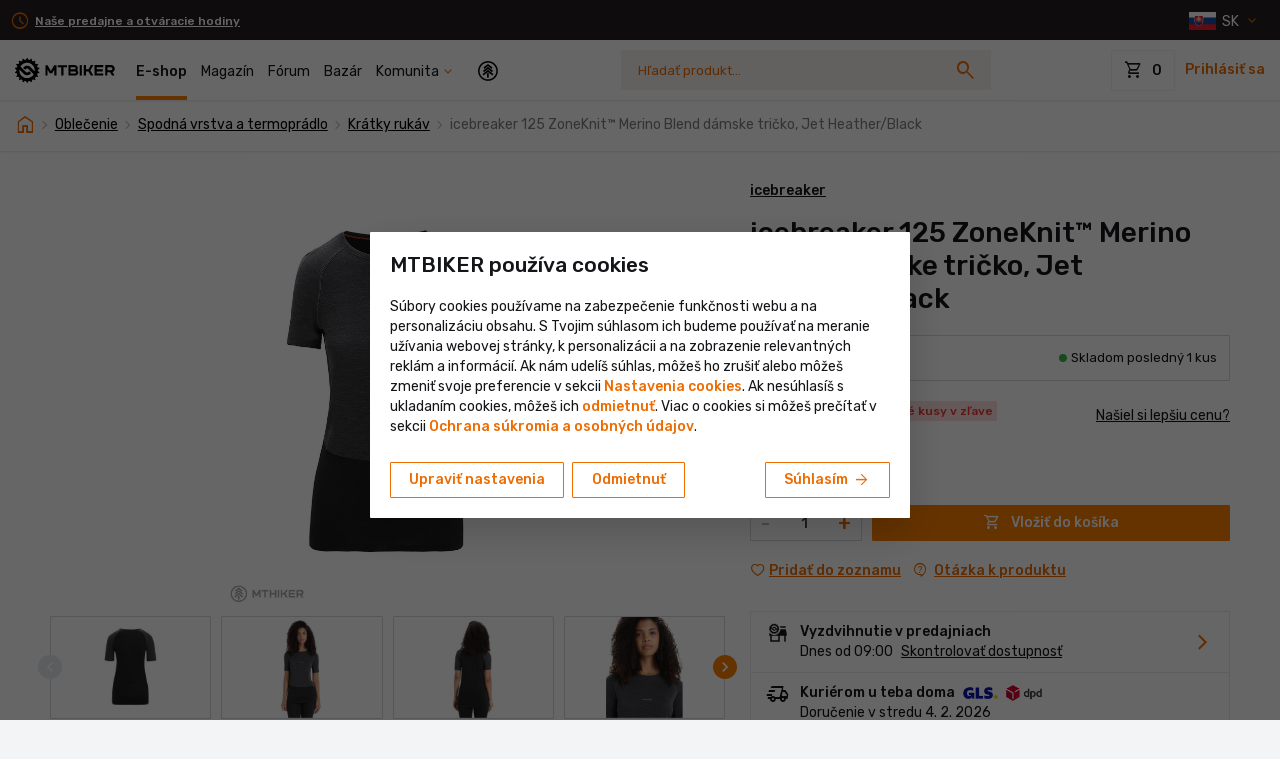

--- FILE ---
content_type: text/css
request_url: https://includes.mtbiker.sk/css/bootstrap.css?v=1764505414
body_size: 23744
content:
:root{--blue: #007bff;--indigo: #6610f2;--purple: #6f42c1;--pink: #e83e8c;--red: #E53935;--orange: #FC7F00;--yellow: #F6BB0B;--green: #3dba4e;--teal: #20c997;--cyan: #17a2b8;--white: #fff;--gray: #BABDC2;--gray-dark: #2c2d30;--blue2: #4e89b5;--red-dark: #b60000;--red-dark2: #BD000D;--red-light: #fcdcdd;--orange-alt: #FD9373;--green2: #51a05c;--green-light: #e4f0e6;--white-force: #FFFFFF;--black: #000;--beige: #A9A296;--beige-light: #F5F2ED;--gray-icon: #2c2d30;--gray-050: #f8f9fa;--gray-070: #f5f5f5;--gray-100: #f3f4f6;--gray-150: #ebebeb;--gray-200: #e8eaed;--gray-300: #D5D7DB;--gray-400: #BABDC2;--gray-450: #afb1b4;--gray-500: #7E8085;--gray-550: #9B9B9B;--gray-600: #6c757d;--gray-700: #404145;--gray-750: #313131;--gray-800: #2c2d30;--gray-850: #231F20;--gray-900: #141518;--body-bg: #fdfdfd;--body-color: #141518;--border-color: #e8eaed;--text-muted: #BABDC2;--primary: #FC7F00;--secondary: #7E8085;--success: #3dba4e;--info: #17a2b8;--warning: #FC7F00;--danger: #E53935;--light: #f3f4f6;--dark: #141518;--primary-light: #fef2e1;--primary-dark: #ED6C02;--breakpoint-xs: 0;--breakpoint-sm: 768px;--breakpoint-md: 1024px;--breakpoint-lg: 1200px;--breakpoint-xl: 1520px;--font-family-sans-serif: "Rubik", -apple-system, BlinkMacSystemFont, "Segoe UI", Roboto, "Helvetica Neue", Arial, "Noto Sans", sans-serif, "Apple Color Emoji", "Segoe UI Emoji", "Segoe UI Symbol", "Noto Color Emoji";--font-family-monospace: SFMono-Regular, Menlo, Monaco, Consolas, "Liberation Mono", "Courier New", monospace}*,*::before,*::after{box-sizing:border-box}html{font-family:sans-serif;line-height:1.15;-webkit-text-size-adjust:100%;-webkit-tap-highlight-color:rgba(0,0,0,0)}article,aside,figcaption,figure,footer,header,hgroup,main,nav,section{display:block}body{margin:0;font-family:"Rubik",-apple-system,BlinkMacSystemFont,"Segoe UI",Roboto,"Helvetica Neue",Arial,"Noto Sans",sans-serif,"Apple Color Emoji","Segoe UI Emoji","Segoe UI Symbol","Noto Color Emoji";font-size:1rem;font-weight:400;line-height:1.43;color:#141518;text-align:left;background-color:#fdfdfd}[tabindex="-1"]:focus:not(:focus-visible){outline:0 !important}hr{box-sizing:content-box;height:0;overflow:visible}h1,h2,h3,h4,h5,h6{margin-top:0;margin-bottom:.5rem}p{margin-top:0;margin-bottom:1rem}abbr[title],abbr[data-original-title]{text-decoration:underline;-webkit-text-decoration:underline dotted;text-decoration:underline dotted;cursor:help;border-bottom:0;-webkit-text-decoration-skip-ink:none;text-decoration-skip-ink:none}address{margin-bottom:1rem;font-style:normal;line-height:inherit}ol,ul,dl{margin-top:0;margin-bottom:1rem}ol ol,ul ul,ol ul,ul ol{margin-bottom:0}dt{font-weight:500}dd{margin-bottom:.5rem;margin-left:0}blockquote{margin:0 0 1rem}b,strong{font-weight:700}small{font-size:80%}sub,sup{position:relative;font-size:75%;line-height:0;vertical-align:baseline}sub{bottom:-0.25em}sup{top:-0.5em}a{color:#ed6c02;text-decoration:none;background-color:rgba(0,0,0,0)}a:hover{color:#fd780c;text-decoration:underline}a:not([href]):not([class]){color:inherit;text-decoration:none}a:not([href]):not([class]):hover{color:inherit;text-decoration:none}pre,code,kbd,samp{font-family:SFMono-Regular,Menlo,Monaco,Consolas,"Liberation Mono","Courier New",monospace;font-size:1em}pre{margin-top:0;margin-bottom:1rem;overflow:auto;-ms-overflow-style:scrollbar}figure{margin:0 0 1rem}img{vertical-align:middle;border-style:none}svg{overflow:hidden;vertical-align:middle}table{border-collapse:collapse}caption{padding-top:.55rem 10px;padding-bottom:.55rem 10px;color:var(--text-muted);text-align:left;caption-side:bottom}th{text-align:inherit;text-align:-webkit-match-parent}label{display:inline-block;margin-bottom:.3rem}button{border-radius:0}button:focus:not(:focus-visible){outline:0}input,button,select,optgroup,textarea{margin:0;font-family:inherit;font-size:inherit;line-height:inherit}button,input{overflow:visible}button,select{text-transform:none}[role=button]{cursor:pointer}select{word-wrap:normal}button,[type=button],[type=reset],[type=submit]{-webkit-appearance:button}button:not(:disabled),[type=button]:not(:disabled),[type=reset]:not(:disabled),[type=submit]:not(:disabled){cursor:pointer}button::-moz-focus-inner,[type=button]::-moz-focus-inner,[type=reset]::-moz-focus-inner,[type=submit]::-moz-focus-inner{padding:0;border-style:none}input[type=radio],input[type=checkbox]{box-sizing:border-box;padding:0}textarea{overflow:auto;resize:vertical}fieldset{min-width:0;padding:0;margin:0;border:0}legend{display:block;width:100%;max-width:100%;padding:0;margin-bottom:.5rem;font-size:1.5rem;line-height:inherit;color:inherit;white-space:normal}progress{vertical-align:baseline}[type=number]::-webkit-inner-spin-button,[type=number]::-webkit-outer-spin-button{height:auto}[type=search]{outline-offset:-2px;-webkit-appearance:none}[type=search]::-webkit-search-decoration{-webkit-appearance:none}::-webkit-file-upload-button{font:inherit;-webkit-appearance:button}output{display:inline-block}summary{display:list-item;cursor:pointer}template{display:none}[hidden]{display:none !important}h1,h2,h3,h4,h5,h6,.h1,.h2,.h3,.h4,.h5,.h6{margin-bottom:.5rem;font-weight:500;line-height:1.2}h1,.h1{font-size:1.714rem}h2,.h2{font-size:1.5rem}h3,.h3{font-size:1.2143rem}h4,.h4{font-size:1.0714rem}h5,.h5{font-size:1rem}h6,.h6{font-size:0.9286rem}.lead{font-size:1.25rem;font-weight:300}.display-1{font-size:6rem;font-weight:300;line-height:1.2}.display-2{font-size:5.5rem;font-weight:300;line-height:1.2}.display-3{font-size:4.5rem;font-weight:300;line-height:1.2}.display-4{font-size:3.5rem;font-weight:300;line-height:1.2}hr{margin-top:1rem;margin-bottom:1rem;border:0;border-top:1px solid rgba(0,0,0,.1)}small,.small{font-size:85.7%;font-weight:400}mark,.mark{padding:.2em;background-color:#fcf8e3}.list-unstyled{padding-left:0;list-style:none}.list-inline{padding-left:0;list-style:none}.list-inline-item{display:inline-block}.list-inline-item:not(:last-child){margin-right:.5rem}.initialism{font-size:90%;text-transform:uppercase}.blockquote{margin-bottom:1rem;font-size:1.25rem}.blockquote-footer{display:block;font-size:85.7%;color:#6c757d}.blockquote-footer::before{content:"— "}.img-fluid{max-width:100%;height:auto}.img-thumbnail{padding:.25rem;background-color:#fdfdfd;border:1px solid #d5d7db;border-radius:1px;box-shadow:0 1px 2px rgba(0,0,0,.075);max-width:100%;height:auto}.figure{display:inline-block}.figure-img{margin-bottom:.5rem;line-height:1}.figure-caption{font-size:90%;color:#6c757d}.container,.container-fluid,.container-xl,.container-lg,.container-md,.container-sm{width:100%;padding-right:10px;padding-left:10px;margin-right:auto;margin-left:auto}@media(min-width: 768px){.container-sm,.container{max-width:100%}}@media(min-width: 1024px){.container-md,.container-sm,.container{max-width:95%}}@media(min-width: 1200px){.container-lg,.container-md,.container-sm,.container{max-width:1200px}}@media(min-width: 1520px){.container-xl,.container-lg,.container-md,.container-sm,.container{max-width:1300px}}.row{display:flex;flex-wrap:wrap;margin-right:-10px;margin-left:-10px}.no-gutters{margin-right:0;margin-left:0}.no-gutters>.col,.no-gutters>[class*=col-]{padding-right:0;padding-left:0}.col-xl,.col-xl-auto,.col-xl-12,.col-xl-11,.col-xl-10,.col-xl-9,.col-xl-8,.col-xl-7,.col-xl-6,.col-xl-5,.col-xl-4,.col-xl-3,.col-xl-2,.col-xl-1,.col-lg,.col-lg-auto,.col-lg-12,.col-lg-11,.col-lg-10,.col-lg-9,.col-lg-8,.col-lg-7,.col-lg-6,.col-lg-5,.col-lg-4,.col-lg-3,.col-lg-2,.col-lg-1,.col-md,.col-md-auto,.col-md-12,.col-md-11,.col-md-10,.col-md-9,.col-md-8,.col-md-7,.col-md-6,.col-md-5,.col-md-4,.col-md-3,.col-md-2,.col-md-1,.col-sm,.col-sm-auto,.col-sm-12,.col-sm-11,.col-sm-10,.col-sm-9,.col-sm-8,.col-sm-7,.col-sm-6,.col-sm-5,.col-sm-4,.col-sm-3,.col-sm-2,.col-sm-1,.col,.col-auto,.col-12,.col-11,.col-10,.col-9,.col-8,.col-7,.col-6,.col-5,.col-4,.col-3,.col-2,.col-1{position:relative;width:100%;padding-right:10px;padding-left:10px}.col{flex-basis:0;flex-grow:1;max-width:100%}.row-cols-1>*{flex:0 0 100%;max-width:100%}.row-cols-2>*{flex:0 0 50%;max-width:50%}.row-cols-3>*{flex:0 0 33.3333333333%;max-width:33.3333333333%}.row-cols-4>*{flex:0 0 25%;max-width:25%}.row-cols-5>*{flex:0 0 20%;max-width:20%}.row-cols-6>*{flex:0 0 16.6666666667%;max-width:16.6666666667%}.col-auto{flex:0 0 auto;width:auto;max-width:100%}.col-1{flex:0 0 8.33333333%;max-width:8.33333333%}.col-2{flex:0 0 16.66666667%;max-width:16.66666667%}.col-3{flex:0 0 25%;max-width:25%}.col-4{flex:0 0 33.33333333%;max-width:33.33333333%}.col-5{flex:0 0 41.66666667%;max-width:41.66666667%}.col-6{flex:0 0 50%;max-width:50%}.col-7{flex:0 0 58.33333333%;max-width:58.33333333%}.col-8{flex:0 0 66.66666667%;max-width:66.66666667%}.col-9{flex:0 0 75%;max-width:75%}.col-10{flex:0 0 83.33333333%;max-width:83.33333333%}.col-11{flex:0 0 91.66666667%;max-width:91.66666667%}.col-12{flex:0 0 100%;max-width:100%}.order-first{order:-1}.order-last{order:13}.order-0{order:0}.order-1{order:1}.order-2{order:2}.order-3{order:3}.order-4{order:4}.order-5{order:5}.order-6{order:6}.order-7{order:7}.order-8{order:8}.order-9{order:9}.order-10{order:10}.order-11{order:11}.order-12{order:12}.offset-1{margin-left:8.33333333%}.offset-2{margin-left:16.66666667%}.offset-3{margin-left:25%}.offset-4{margin-left:33.33333333%}.offset-5{margin-left:41.66666667%}.offset-6{margin-left:50%}.offset-7{margin-left:58.33333333%}.offset-8{margin-left:66.66666667%}.offset-9{margin-left:75%}.offset-10{margin-left:83.33333333%}.offset-11{margin-left:91.66666667%}@media(min-width: 768px){.col-sm{flex-basis:0;flex-grow:1;max-width:100%}.row-cols-sm-1>*{flex:0 0 100%;max-width:100%}.row-cols-sm-2>*{flex:0 0 50%;max-width:50%}.row-cols-sm-3>*{flex:0 0 33.3333333333%;max-width:33.3333333333%}.row-cols-sm-4>*{flex:0 0 25%;max-width:25%}.row-cols-sm-5>*{flex:0 0 20%;max-width:20%}.row-cols-sm-6>*{flex:0 0 16.6666666667%;max-width:16.6666666667%}.col-sm-auto{flex:0 0 auto;width:auto;max-width:100%}.col-sm-1{flex:0 0 8.33333333%;max-width:8.33333333%}.col-sm-2{flex:0 0 16.66666667%;max-width:16.66666667%}.col-sm-3{flex:0 0 25%;max-width:25%}.col-sm-4{flex:0 0 33.33333333%;max-width:33.33333333%}.col-sm-5{flex:0 0 41.66666667%;max-width:41.66666667%}.col-sm-6{flex:0 0 50%;max-width:50%}.col-sm-7{flex:0 0 58.33333333%;max-width:58.33333333%}.col-sm-8{flex:0 0 66.66666667%;max-width:66.66666667%}.col-sm-9{flex:0 0 75%;max-width:75%}.col-sm-10{flex:0 0 83.33333333%;max-width:83.33333333%}.col-sm-11{flex:0 0 91.66666667%;max-width:91.66666667%}.col-sm-12{flex:0 0 100%;max-width:100%}.order-sm-first{order:-1}.order-sm-last{order:13}.order-sm-0{order:0}.order-sm-1{order:1}.order-sm-2{order:2}.order-sm-3{order:3}.order-sm-4{order:4}.order-sm-5{order:5}.order-sm-6{order:6}.order-sm-7{order:7}.order-sm-8{order:8}.order-sm-9{order:9}.order-sm-10{order:10}.order-sm-11{order:11}.order-sm-12{order:12}.offset-sm-0{margin-left:0}.offset-sm-1{margin-left:8.33333333%}.offset-sm-2{margin-left:16.66666667%}.offset-sm-3{margin-left:25%}.offset-sm-4{margin-left:33.33333333%}.offset-sm-5{margin-left:41.66666667%}.offset-sm-6{margin-left:50%}.offset-sm-7{margin-left:58.33333333%}.offset-sm-8{margin-left:66.66666667%}.offset-sm-9{margin-left:75%}.offset-sm-10{margin-left:83.33333333%}.offset-sm-11{margin-left:91.66666667%}}@media(min-width: 1024px){.col-md{flex-basis:0;flex-grow:1;max-width:100%}.row-cols-md-1>*{flex:0 0 100%;max-width:100%}.row-cols-md-2>*{flex:0 0 50%;max-width:50%}.row-cols-md-3>*{flex:0 0 33.3333333333%;max-width:33.3333333333%}.row-cols-md-4>*{flex:0 0 25%;max-width:25%}.row-cols-md-5>*{flex:0 0 20%;max-width:20%}.row-cols-md-6>*{flex:0 0 16.6666666667%;max-width:16.6666666667%}.col-md-auto{flex:0 0 auto;width:auto;max-width:100%}.col-md-1{flex:0 0 8.33333333%;max-width:8.33333333%}.col-md-2{flex:0 0 16.66666667%;max-width:16.66666667%}.col-md-3{flex:0 0 25%;max-width:25%}.col-md-4{flex:0 0 33.33333333%;max-width:33.33333333%}.col-md-5{flex:0 0 41.66666667%;max-width:41.66666667%}.col-md-6{flex:0 0 50%;max-width:50%}.col-md-7{flex:0 0 58.33333333%;max-width:58.33333333%}.col-md-8{flex:0 0 66.66666667%;max-width:66.66666667%}.col-md-9{flex:0 0 75%;max-width:75%}.col-md-10{flex:0 0 83.33333333%;max-width:83.33333333%}.col-md-11{flex:0 0 91.66666667%;max-width:91.66666667%}.col-md-12{flex:0 0 100%;max-width:100%}.order-md-first{order:-1}.order-md-last{order:13}.order-md-0{order:0}.order-md-1{order:1}.order-md-2{order:2}.order-md-3{order:3}.order-md-4{order:4}.order-md-5{order:5}.order-md-6{order:6}.order-md-7{order:7}.order-md-8{order:8}.order-md-9{order:9}.order-md-10{order:10}.order-md-11{order:11}.order-md-12{order:12}.offset-md-0{margin-left:0}.offset-md-1{margin-left:8.33333333%}.offset-md-2{margin-left:16.66666667%}.offset-md-3{margin-left:25%}.offset-md-4{margin-left:33.33333333%}.offset-md-5{margin-left:41.66666667%}.offset-md-6{margin-left:50%}.offset-md-7{margin-left:58.33333333%}.offset-md-8{margin-left:66.66666667%}.offset-md-9{margin-left:75%}.offset-md-10{margin-left:83.33333333%}.offset-md-11{margin-left:91.66666667%}}@media(min-width: 1200px){.col-lg{flex-basis:0;flex-grow:1;max-width:100%}.row-cols-lg-1>*{flex:0 0 100%;max-width:100%}.row-cols-lg-2>*{flex:0 0 50%;max-width:50%}.row-cols-lg-3>*{flex:0 0 33.3333333333%;max-width:33.3333333333%}.row-cols-lg-4>*{flex:0 0 25%;max-width:25%}.row-cols-lg-5>*{flex:0 0 20%;max-width:20%}.row-cols-lg-6>*{flex:0 0 16.6666666667%;max-width:16.6666666667%}.col-lg-auto{flex:0 0 auto;width:auto;max-width:100%}.col-lg-1{flex:0 0 8.33333333%;max-width:8.33333333%}.col-lg-2{flex:0 0 16.66666667%;max-width:16.66666667%}.col-lg-3{flex:0 0 25%;max-width:25%}.col-lg-4{flex:0 0 33.33333333%;max-width:33.33333333%}.col-lg-5{flex:0 0 41.66666667%;max-width:41.66666667%}.col-lg-6{flex:0 0 50%;max-width:50%}.col-lg-7{flex:0 0 58.33333333%;max-width:58.33333333%}.col-lg-8{flex:0 0 66.66666667%;max-width:66.66666667%}.col-lg-9{flex:0 0 75%;max-width:75%}.col-lg-10{flex:0 0 83.33333333%;max-width:83.33333333%}.col-lg-11{flex:0 0 91.66666667%;max-width:91.66666667%}.col-lg-12{flex:0 0 100%;max-width:100%}.order-lg-first{order:-1}.order-lg-last{order:13}.order-lg-0{order:0}.order-lg-1{order:1}.order-lg-2{order:2}.order-lg-3{order:3}.order-lg-4{order:4}.order-lg-5{order:5}.order-lg-6{order:6}.order-lg-7{order:7}.order-lg-8{order:8}.order-lg-9{order:9}.order-lg-10{order:10}.order-lg-11{order:11}.order-lg-12{order:12}.offset-lg-0{margin-left:0}.offset-lg-1{margin-left:8.33333333%}.offset-lg-2{margin-left:16.66666667%}.offset-lg-3{margin-left:25%}.offset-lg-4{margin-left:33.33333333%}.offset-lg-5{margin-left:41.66666667%}.offset-lg-6{margin-left:50%}.offset-lg-7{margin-left:58.33333333%}.offset-lg-8{margin-left:66.66666667%}.offset-lg-9{margin-left:75%}.offset-lg-10{margin-left:83.33333333%}.offset-lg-11{margin-left:91.66666667%}}@media(min-width: 1520px){.col-xl{flex-basis:0;flex-grow:1;max-width:100%}.row-cols-xl-1>*{flex:0 0 100%;max-width:100%}.row-cols-xl-2>*{flex:0 0 50%;max-width:50%}.row-cols-xl-3>*{flex:0 0 33.3333333333%;max-width:33.3333333333%}.row-cols-xl-4>*{flex:0 0 25%;max-width:25%}.row-cols-xl-5>*{flex:0 0 20%;max-width:20%}.row-cols-xl-6>*{flex:0 0 16.6666666667%;max-width:16.6666666667%}.col-xl-auto{flex:0 0 auto;width:auto;max-width:100%}.col-xl-1{flex:0 0 8.33333333%;max-width:8.33333333%}.col-xl-2{flex:0 0 16.66666667%;max-width:16.66666667%}.col-xl-3{flex:0 0 25%;max-width:25%}.col-xl-4{flex:0 0 33.33333333%;max-width:33.33333333%}.col-xl-5{flex:0 0 41.66666667%;max-width:41.66666667%}.col-xl-6{flex:0 0 50%;max-width:50%}.col-xl-7{flex:0 0 58.33333333%;max-width:58.33333333%}.col-xl-8{flex:0 0 66.66666667%;max-width:66.66666667%}.col-xl-9{flex:0 0 75%;max-width:75%}.col-xl-10{flex:0 0 83.33333333%;max-width:83.33333333%}.col-xl-11{flex:0 0 91.66666667%;max-width:91.66666667%}.col-xl-12{flex:0 0 100%;max-width:100%}.order-xl-first{order:-1}.order-xl-last{order:13}.order-xl-0{order:0}.order-xl-1{order:1}.order-xl-2{order:2}.order-xl-3{order:3}.order-xl-4{order:4}.order-xl-5{order:5}.order-xl-6{order:6}.order-xl-7{order:7}.order-xl-8{order:8}.order-xl-9{order:9}.order-xl-10{order:10}.order-xl-11{order:11}.order-xl-12{order:12}.offset-xl-0{margin-left:0}.offset-xl-1{margin-left:8.33333333%}.offset-xl-2{margin-left:16.66666667%}.offset-xl-3{margin-left:25%}.offset-xl-4{margin-left:33.33333333%}.offset-xl-5{margin-left:41.66666667%}.offset-xl-6{margin-left:50%}.offset-xl-7{margin-left:58.33333333%}.offset-xl-8{margin-left:66.66666667%}.offset-xl-9{margin-left:75%}.offset-xl-10{margin-left:83.33333333%}.offset-xl-11{margin-left:91.66666667%}}.table{width:100%;margin-bottom:1rem;color:var(--gray-700)}.table th,.table td{padding:.55rem 10px;vertical-align:top;border-top:1px solid #e8eaed}.table thead th{vertical-align:bottom;border-bottom:2px solid #e8eaed}.table tbody+tbody{border-top:2px solid #e8eaed}.table-sm th,.table-sm td{padding:.3rem}.table-bordered{border:1px solid #e8eaed}.table-bordered th,.table-bordered td{border:1px solid #e8eaed}.table-bordered thead th,.table-bordered thead td{border-bottom-width:2px}.table-borderless th,.table-borderless td,.table-borderless thead th,.table-borderless tbody+tbody{border:0}.table-striped tbody tr:nth-of-type(odd){background-color:var(--white)}.table-hover tbody tr:hover{color:var(--gray-700);background-color:rgba(0,0,0,.075)}.table-primary,.table-primary>th,.table-primary>td{background-color:#fedbb8}.table-primary th,.table-primary td,.table-primary thead th,.table-primary tbody+tbody{border-color:#fdbc7a}.table-hover .table-primary:hover{background-color:#fece9f}.table-hover .table-primary:hover>td,.table-hover .table-primary:hover>th{background-color:#fece9f}.table-secondary,.table-secondary>th,.table-secondary>td{background-color:#dbdbdd}.table-secondary th,.table-secondary td,.table-secondary thead th,.table-secondary tbody+tbody{border-color:#bcbdc0}.table-hover .table-secondary:hover{background-color:#ceced1}.table-hover .table-secondary:hover>td,.table-hover .table-secondary:hover>th{background-color:#ceced1}.table-success,.table-success>th,.table-success>td{background-color:#c9eccd}.table-success th,.table-success td,.table-success thead th,.table-success tbody+tbody{border-color:#9adba3}.table-hover .table-success:hover{background-color:#b6e5bc}.table-hover .table-success:hover>td,.table-hover .table-success:hover>th{background-color:#b6e5bc}.table-info,.table-info>th,.table-info>td{background-color:#bee5eb}.table-info th,.table-info td,.table-info thead th,.table-info tbody+tbody{border-color:#86cfda}.table-hover .table-info:hover{background-color:#abdde5}.table-hover .table-info:hover>td,.table-hover .table-info:hover>th{background-color:#abdde5}.table-warning,.table-warning>th,.table-warning>td{background-color:#fedbb8}.table-warning th,.table-warning td,.table-warning thead th,.table-warning tbody+tbody{border-color:#fdbc7a}.table-hover .table-warning:hover{background-color:#fece9f}.table-hover .table-warning:hover>td,.table-hover .table-warning:hover>th{background-color:#fece9f}.table-danger,.table-danger>th,.table-danger>td{background-color:#f8c8c6}.table-danger th,.table-danger td,.table-danger thead th,.table-danger tbody+tbody{border-color:#f19896}.table-hover .table-danger:hover{background-color:#f5b2af}.table-hover .table-danger:hover>td,.table-hover .table-danger:hover>th{background-color:#f5b2af}.table-light,.table-light>th,.table-light>td{background-color:#fcfcfc}.table-light th,.table-light td,.table-light thead th,.table-light tbody+tbody{border-color:#f9f9fa}.table-hover .table-light:hover{background-color:#efefef}.table-hover .table-light:hover>td,.table-hover .table-light:hover>th{background-color:#efefef}.table-dark,.table-dark>th,.table-dark>td{background-color:#bdbdbe}.table-dark th,.table-dark td,.table-dark thead th,.table-dark tbody+tbody{border-color:#858587}.table-hover .table-dark:hover{background-color:#b0b0b1}.table-hover .table-dark:hover>td,.table-hover .table-dark:hover>th{background-color:#b0b0b1}.table-primary-light,.table-primary-light>th,.table-primary-light>td{background-color:#fffbf7}.table-primary-light th,.table-primary-light td,.table-primary-light thead th,.table-primary-light tbody+tbody{border-color:#fef8ef}.table-hover .table-primary-light:hover{background-color:#ffeede}.table-hover .table-primary-light:hover>td,.table-hover .table-primary-light:hover>th{background-color:#ffeede}.table-primary-dark,.table-primary-dark>th,.table-primary-dark>td{background-color:#fad6b8}.table-primary-dark th,.table-primary-dark td,.table-primary-dark thead th,.table-primary-dark tbody+tbody{border-color:#f6b37b}.table-hover .table-primary-dark:hover{background-color:#f8c8a0}.table-hover .table-primary-dark:hover>td,.table-hover .table-primary-dark:hover>th{background-color:#f8c8a0}.table-active,.table-active>th,.table-active>td{background-color:rgba(0,0,0,.075)}.table-hover .table-active:hover{background-color:rgba(0,0,0,.075)}.table-hover .table-active:hover>td,.table-hover .table-active:hover>th{background-color:rgba(0,0,0,.075)}.table .thead-dark th{color:#fff;background-color:#2c2d30;border-color:#3e4044}.table .thead-light th{color:var(--text-muted);background-color:rgba(0,0,0,0);border-color:#e8eaed}.table-dark{color:#fff;background-color:#2c2d30}.table-dark th,.table-dark td,.table-dark thead th{border-color:#3e4044}.table-dark.table-bordered{border:0}.table-dark.table-striped tbody tr:nth-of-type(odd){background-color:rgba(255,255,255,.05)}.table-dark.table-hover tbody tr:hover{color:#fff;background-color:rgba(255,255,255,.075)}@media(max-width: 767.98px){.table-responsive-sm{display:block;width:100%;overflow-x:auto;-webkit-overflow-scrolling:touch}.table-responsive-sm>.table-bordered{border:0}}@media(max-width: 1023.98px){.table-responsive-md{display:block;width:100%;overflow-x:auto;-webkit-overflow-scrolling:touch}.table-responsive-md>.table-bordered{border:0}}@media(max-width: 1199.98px){.table-responsive-lg{display:block;width:100%;overflow-x:auto;-webkit-overflow-scrolling:touch}.table-responsive-lg>.table-bordered{border:0}}@media(max-width: 1519.98px){.table-responsive-xl{display:block;width:100%;overflow-x:auto;-webkit-overflow-scrolling:touch}.table-responsive-xl>.table-bordered{border:0}}.table-responsive{display:block;width:100%;overflow-x:auto;-webkit-overflow-scrolling:touch}.table-responsive>.table-bordered{border:0}.form-control{display:block;width:100%;height:calc(1.43em + 1rem + 2px);padding:.5rem .75rem;font-size:1rem;font-weight:400;line-height:1.43;color:#404145;background-color:#fff;background-clip:padding-box;border:1px solid var(--gray-300);border-radius:1px;box-shadow:none;transition:border-color .15s ease-in-out,box-shadow .15s ease-in-out}@media(prefers-reduced-motion: reduce){.form-control{transition:none}}.form-control::-ms-expand{background-color:rgba(0,0,0,0);border:0}.form-control:focus{color:#404145;background-color:#fff;border-color:#ffbe7d;outline:0;box-shadow:0 0 0 .2rem rgba(252,127,0,.25)}.form-control::-moz-placeholder{color:var(--text-muted);opacity:1}.form-control::placeholder{color:var(--text-muted);opacity:1}.form-control:disabled,.form-control[readonly]{background-color:#e8eaed;opacity:1}input[type=date].form-control,input[type=time].form-control,input[type=datetime-local].form-control,input[type=month].form-control{-webkit-appearance:none;-moz-appearance:none;appearance:none}select.form-control:-moz-focusring{color:rgba(0,0,0,0);text-shadow:0 0 0 #404145}select.form-control:focus::-ms-value{color:#404145;background-color:#fff}.form-control-file,.form-control-range{display:block;width:100%}.col-form-label{padding-top:calc(0.5rem + 1px);padding-bottom:calc(0.5rem + 1px);margin-bottom:0;font-size:inherit;line-height:1.43}.col-form-label-lg{padding-top:calc(0.645rem + 1px);padding-bottom:calc(0.645rem + 1px);font-size:1rem;line-height:1.71}.col-form-label-sm{padding-top:calc(0.31rem + 1px);padding-bottom:calc(0.31rem + 1px);font-size:0.93rem;line-height:1.5}.form-control-plaintext{display:block;width:100%;padding:.5rem 0;margin-bottom:0;font-size:1rem;line-height:1.43;color:#141518;background-color:rgba(0,0,0,0);border:solid rgba(0,0,0,0);border-width:1px 0}.form-control-plaintext.form-control-sm,.form-control-plaintext.form-control-lg{padding-right:0;padding-left:0}.form-control-sm{height:calc(1.5em + 0.62rem + 2px);padding:.31rem .5rem;font-size:0.93rem;line-height:1.5;border-radius:1px}.form-control-lg{height:calc(1.71em + 1.29rem + 2px);padding:.645rem .5rem;font-size:1rem;line-height:1.71;border-radius:1px}select.form-control[size],select.form-control[multiple]{height:auto}textarea.form-control{height:auto}.form-group{margin-bottom:15px}.form-text{display:block;margin-top:.4rem}.form-row{display:flex;flex-wrap:wrap;margin-right:-5px;margin-left:-5px}.form-row>.col,.form-row>[class*=col-]{padding-right:5px;padding-left:5px}.form-check{position:relative;display:block;padding-left:1.25rem}.form-check-input{position:absolute;margin-top:.3rem;margin-left:-1.25rem}.form-check-input[disabled]~.form-check-label,.form-check-input:disabled~.form-check-label{color:#babdc2}.form-check-label{margin-bottom:0}.form-check-inline{display:inline-flex;align-items:center;padding-left:0;margin-right:.75rem}.form-check-inline .form-check-input{position:static;margin-top:0;margin-right:.3125rem;margin-left:0}.valid-feedback{display:none;width:100%;margin-top:.4rem;font-size:85.7%;color:#3dba4e}.valid-tooltip{position:absolute;top:100%;left:0;z-index:5;display:none;max-width:100%;padding:.25rem .5rem;margin-top:.1rem;font-size:0.93rem;line-height:1.43;color:#fff;background-color:rgba(61,186,78,.9);border-radius:1px}.form-row>.col>.valid-tooltip,.form-row>[class*=col-]>.valid-tooltip{left:5px}.was-validated :valid~.valid-feedback,.was-validated :valid~.valid-tooltip,.is-valid~.valid-feedback,.is-valid~.valid-tooltip{display:block}.was-validated .form-control:valid,.form-control.is-valid{border-color:#3dba4e;padding-right:calc(1.43em + 1rem) !important;background-image:url("data:image/svg+xml,%3csvg xmlns='http://www.w3.org/2000/svg' width='8' height='8' viewBox='0 0 8 8'%3e%3cpath fill='%233dba4e' d='M2.3 6.73L.6 4.53c-.4-1.04.46-1.4 1.1-.8l1.1 1.4 3.4-3.8c.6-.63 1.6-.27 1.2.7l-4 4.6c-.43.5-.8.4-1.1.1z'/%3e%3c/svg%3e");background-repeat:no-repeat;background-position:right calc(0.3575em + 0.25rem) center;background-size:calc(0.715em + 0.5rem) calc(0.715em + 0.5rem)}.was-validated .form-control:valid:focus,.form-control.is-valid:focus{border-color:#3dba4e;box-shadow:0 0 0 .2rem rgba(61,186,78,.25)}.was-validated select.form-control:valid,select.form-control.is-valid{padding-right:3rem !important;background-position:right 1.5rem center}.was-validated textarea.form-control:valid,textarea.form-control.is-valid{padding-right:calc(1.43em + 1rem);background-position:top calc(0.3575em + 0.25rem) right calc(0.3575em + 0.25rem)}.was-validated .custom-select:valid,.custom-select.is-valid{border-color:#3dba4e;padding-right:calc(0.75em + 2.5rem) !important;background:url("data:image/svg+xml,%3csvg xmlns='http://www.w3.org/2000/svg' width='4' height='5' viewBox='0 0 4 5'%3e%3cpath fill='%232c2d30' d='M2 0L0 2h4zm0 5L0 3h4z'/%3e%3c/svg%3e") right .75rem center/8px 10px no-repeat,#fff url("data:image/svg+xml,%3csvg xmlns='http://www.w3.org/2000/svg' width='8' height='8' viewBox='0 0 8 8'%3e%3cpath fill='%233dba4e' d='M2.3 6.73L.6 4.53c-.4-1.04.46-1.4 1.1-.8l1.1 1.4 3.4-3.8c.6-.63 1.6-.27 1.2.7l-4 4.6c-.43.5-.8.4-1.1.1z'/%3e%3c/svg%3e") center right 1.75rem/calc(0.715em + 0.5rem) calc(0.715em + 0.5rem) no-repeat}.was-validated .custom-select:valid:focus,.custom-select.is-valid:focus{border-color:#3dba4e;box-shadow:0 0 0 .2rem rgba(61,186,78,.25)}.was-validated .form-check-input:valid~.form-check-label,.form-check-input.is-valid~.form-check-label{color:#3dba4e}.was-validated .form-check-input:valid~.valid-feedback,.was-validated .form-check-input:valid~.valid-tooltip,.form-check-input.is-valid~.valid-feedback,.form-check-input.is-valid~.valid-tooltip{display:block}.was-validated .custom-control-input:valid~.custom-control-label,.custom-control-input.is-valid~.custom-control-label{color:#3dba4e}.was-validated .custom-control-input:valid~.custom-control-label::before,.custom-control-input.is-valid~.custom-control-label::before{border-color:#3dba4e}.was-validated .custom-control-input:valid:checked~.custom-control-label::before,.custom-control-input.is-valid:checked~.custom-control-label::before{border-color:#5fcb6e;background-color:#5fcb6e}.was-validated .custom-control-input:valid:focus~.custom-control-label::before,.custom-control-input.is-valid:focus~.custom-control-label::before{box-shadow:0 0 0 .2rem rgba(61,186,78,.25)}.was-validated .custom-control-input:valid:focus:not(:checked)~.custom-control-label::before,.custom-control-input.is-valid:focus:not(:checked)~.custom-control-label::before{border-color:#3dba4e}.was-validated .custom-file-input:valid~.custom-file-label,.custom-file-input.is-valid~.custom-file-label{border-color:#3dba4e}.was-validated .custom-file-input:valid:focus~.custom-file-label,.custom-file-input.is-valid:focus~.custom-file-label{border-color:#3dba4e;box-shadow:0 0 0 .2rem rgba(61,186,78,.25)}.invalid-feedback{display:none;width:100%;margin-top:.4rem;font-size:85.7%;color:#e53935}.invalid-tooltip{position:absolute;top:100%;left:0;z-index:5;display:none;max-width:100%;padding:.25rem .5rem;margin-top:.1rem;font-size:0.93rem;line-height:1.43;color:#fff;background-color:rgba(229,57,53,.9);border-radius:1px}.form-row>.col>.invalid-tooltip,.form-row>[class*=col-]>.invalid-tooltip{left:5px}.was-validated :invalid~.invalid-feedback,.was-validated :invalid~.invalid-tooltip,.is-invalid~.invalid-feedback,.is-invalid~.invalid-tooltip{display:block}.was-validated .form-control:invalid,.form-control.is-invalid{border-color:#e53935;padding-right:calc(1.43em + 1rem) !important;background-image:url("data:image/svg+xml,%3csvg xmlns='http://www.w3.org/2000/svg' width='12' height='12' fill='none' stroke='%23E53935' viewBox='0 0 12 12'%3e%3ccircle cx='6' cy='6' r='4.5'/%3e%3cpath stroke-linejoin='round' d='M5.8 3.6h.4L6 6.5z'/%3e%3ccircle cx='6' cy='8.2' r='.6' fill='%23E53935' stroke='none'/%3e%3c/svg%3e");background-repeat:no-repeat;background-position:right calc(0.3575em + 0.25rem) center;background-size:calc(0.715em + 0.5rem) calc(0.715em + 0.5rem)}.was-validated .form-control:invalid:focus,.form-control.is-invalid:focus{border-color:#e53935;box-shadow:0 0 0 .2rem rgba(229,57,53,.25)}.was-validated select.form-control:invalid,select.form-control.is-invalid{padding-right:3rem !important;background-position:right 1.5rem center}.was-validated textarea.form-control:invalid,textarea.form-control.is-invalid{padding-right:calc(1.43em + 1rem);background-position:top calc(0.3575em + 0.25rem) right calc(0.3575em + 0.25rem)}.was-validated .custom-select:invalid,.custom-select.is-invalid{border-color:#e53935;padding-right:calc(0.75em + 2.5rem) !important;background:url("data:image/svg+xml,%3csvg xmlns='http://www.w3.org/2000/svg' width='4' height='5' viewBox='0 0 4 5'%3e%3cpath fill='%232c2d30' d='M2 0L0 2h4zm0 5L0 3h4z'/%3e%3c/svg%3e") right .75rem center/8px 10px no-repeat,#fff url("data:image/svg+xml,%3csvg xmlns='http://www.w3.org/2000/svg' width='12' height='12' fill='none' stroke='%23E53935' viewBox='0 0 12 12'%3e%3ccircle cx='6' cy='6' r='4.5'/%3e%3cpath stroke-linejoin='round' d='M5.8 3.6h.4L6 6.5z'/%3e%3ccircle cx='6' cy='8.2' r='.6' fill='%23E53935' stroke='none'/%3e%3c/svg%3e") center right 1.75rem/calc(0.715em + 0.5rem) calc(0.715em + 0.5rem) no-repeat}.was-validated .custom-select:invalid:focus,.custom-select.is-invalid:focus{border-color:#e53935;box-shadow:0 0 0 .2rem rgba(229,57,53,.25)}.was-validated .form-check-input:invalid~.form-check-label,.form-check-input.is-invalid~.form-check-label{color:#e53935}.was-validated .form-check-input:invalid~.invalid-feedback,.was-validated .form-check-input:invalid~.invalid-tooltip,.form-check-input.is-invalid~.invalid-feedback,.form-check-input.is-invalid~.invalid-tooltip{display:block}.was-validated .custom-control-input:invalid~.custom-control-label,.custom-control-input.is-invalid~.custom-control-label{color:#e53935}.was-validated .custom-control-input:invalid~.custom-control-label::before,.custom-control-input.is-invalid~.custom-control-label::before{border-color:#e53935}.was-validated .custom-control-input:invalid:checked~.custom-control-label::before,.custom-control-input.is-invalid:checked~.custom-control-label::before{border-color:#eb6562;background-color:#eb6562}.was-validated .custom-control-input:invalid:focus~.custom-control-label::before,.custom-control-input.is-invalid:focus~.custom-control-label::before{box-shadow:0 0 0 .2rem rgba(229,57,53,.25)}.was-validated .custom-control-input:invalid:focus:not(:checked)~.custom-control-label::before,.custom-control-input.is-invalid:focus:not(:checked)~.custom-control-label::before{border-color:#e53935}.was-validated .custom-file-input:invalid~.custom-file-label,.custom-file-input.is-invalid~.custom-file-label{border-color:#e53935}.was-validated .custom-file-input:invalid:focus~.custom-file-label,.custom-file-input.is-invalid:focus~.custom-file-label{border-color:#e53935;box-shadow:0 0 0 .2rem rgba(229,57,53,.25)}.form-inline{display:flex;flex-flow:row wrap;align-items:center}.form-inline .form-check{width:100%}@media(min-width: 768px){.form-inline label{display:flex;align-items:center;justify-content:center;margin-bottom:0}.form-inline .form-group{display:flex;flex:0 0 auto;flex-flow:row wrap;align-items:center;margin-bottom:0}.form-inline .form-control{display:inline-block;width:auto;vertical-align:middle}.form-inline .form-control-plaintext{display:inline-block}.form-inline .input-group,.form-inline .custom-select{width:auto}.form-inline .form-check{display:flex;align-items:center;justify-content:center;width:auto;padding-left:0}.form-inline .form-check-input{position:relative;flex-shrink:0;margin-top:0;margin-right:.25rem;margin-left:0}.form-inline .custom-control{align-items:center;justify-content:center}.form-inline .custom-control-label{margin-bottom:0}}.btn{display:inline-block;font-weight:500;color:#141518;text-align:center;vertical-align:middle;-webkit-user-select:none;-moz-user-select:none;user-select:none;background-color:rgba(0,0,0,0);border:1px solid rgba(0,0,0,0);padding:.5rem 1.3rem;font-size:1rem;line-height:1.43;border-radius:1px;transition:color .15s ease-in-out,background-color .15s ease-in-out,border-color .15s ease-in-out,box-shadow .15s ease-in-out}@media(prefers-reduced-motion: reduce){.btn{transition:none}}.btn:hover{color:#141518;text-decoration:none}.btn:focus,.btn.focus{outline:0;box-shadow:0 0 0 .2rem rgba(252,127,0,.25)}.btn.disabled,.btn:disabled{opacity:.65;box-shadow:none}.btn:not(:disabled):not(.disabled){cursor:pointer}.btn:not(:disabled):not(.disabled):active,.btn:not(:disabled):not(.disabled).active{box-shadow:none}.btn:not(:disabled):not(.disabled):active:focus,.btn:not(:disabled):not(.disabled).active:focus{box-shadow:0 0 0 .2rem rgba(252,127,0,.25)}a.btn.disabled,fieldset:disabled a.btn{pointer-events:none}.btn-primary{color:#fff;background-color:#fc7f00;border-color:#fc7f00;box-shadow:none}.btn-primary:hover{color:#fff;background-color:#d66c00;border-color:#c96500}.btn-primary:focus,.btn-primary.focus{color:#fff;background-color:#d66c00;border-color:#c96500;box-shadow:0 0 0 0 rgba(252,146,38,.5)}.btn-primary.disabled,.btn-primary:disabled{color:#fff;background-color:#fc7f00;border-color:#fc7f00}.btn-primary:not(:disabled):not(.disabled):active,.btn-primary:not(:disabled):not(.disabled).active,.show>.btn-primary.dropdown-toggle{color:#fff;background-color:#c96500;border-color:#bc5f00}.btn-primary:not(:disabled):not(.disabled):active:focus,.btn-primary:not(:disabled):not(.disabled).active:focus,.show>.btn-primary.dropdown-toggle:focus{box-shadow:0 0 0 0 rgba(252,146,38,.5)}.btn-secondary{color:#fff;background-color:#7e8085;border-color:#7e8085;box-shadow:none}.btn-secondary:hover{color:#fff;background-color:#6b6d71;border-color:#65676b}.btn-secondary:focus,.btn-secondary.focus{color:#fff;background-color:#6b6d71;border-color:#65676b;box-shadow:0 0 0 0 rgba(145,147,151,.5)}.btn-secondary.disabled,.btn-secondary:disabled{color:#fff;background-color:#7e8085;border-color:#7e8085}.btn-secondary:not(:disabled):not(.disabled):active,.btn-secondary:not(:disabled):not(.disabled).active,.show>.btn-secondary.dropdown-toggle{color:#fff;background-color:#65676b;border-color:#5f6064}.btn-secondary:not(:disabled):not(.disabled):active:focus,.btn-secondary:not(:disabled):not(.disabled).active:focus,.show>.btn-secondary.dropdown-toggle:focus{box-shadow:0 0 0 0 rgba(145,147,151,.5)}.btn-success{color:#fff;background-color:#3dba4e;border-color:#3dba4e;box-shadow:none}.btn-success:hover{color:#fff;background-color:#349d42;border-color:#30943e}.btn-success:focus,.btn-success.focus{color:#fff;background-color:#349d42;border-color:#30943e;box-shadow:0 0 0 0 rgba(90,196,105,.5)}.btn-success.disabled,.btn-success:disabled{color:#fff;background-color:#3dba4e;border-color:#3dba4e}.btn-success:not(:disabled):not(.disabled):active,.btn-success:not(:disabled):not(.disabled).active,.show>.btn-success.dropdown-toggle{color:#fff;background-color:#30943e;border-color:#2d8a3a}.btn-success:not(:disabled):not(.disabled):active:focus,.btn-success:not(:disabled):not(.disabled).active:focus,.show>.btn-success.dropdown-toggle:focus{box-shadow:0 0 0 0 rgba(90,196,105,.5)}.btn-info{color:#fff;background-color:#17a2b8;border-color:#17a2b8;box-shadow:none}.btn-info:hover{color:#fff;background-color:#138496;border-color:#117a8b}.btn-info:focus,.btn-info.focus{color:#fff;background-color:#138496;border-color:#117a8b;box-shadow:0 0 0 0 rgba(58,176,195,.5)}.btn-info.disabled,.btn-info:disabled{color:#fff;background-color:#17a2b8;border-color:#17a2b8}.btn-info:not(:disabled):not(.disabled):active,.btn-info:not(:disabled):not(.disabled).active,.show>.btn-info.dropdown-toggle{color:#fff;background-color:#117a8b;border-color:#10707f}.btn-info:not(:disabled):not(.disabled):active:focus,.btn-info:not(:disabled):not(.disabled).active:focus,.show>.btn-info.dropdown-toggle:focus{box-shadow:0 0 0 0 rgba(58,176,195,.5)}.btn-warning{color:#fff;background-color:#fc7f00;border-color:#fc7f00;box-shadow:none}.btn-warning:hover{color:#fff;background-color:#d66c00;border-color:#c96500}.btn-warning:focus,.btn-warning.focus{color:#fff;background-color:#d66c00;border-color:#c96500;box-shadow:0 0 0 0 rgba(252,146,38,.5)}.btn-warning.disabled,.btn-warning:disabled{color:#fff;background-color:#fc7f00;border-color:#fc7f00}.btn-warning:not(:disabled):not(.disabled):active,.btn-warning:not(:disabled):not(.disabled).active,.show>.btn-warning.dropdown-toggle{color:#fff;background-color:#c96500;border-color:#bc5f00}.btn-warning:not(:disabled):not(.disabled):active:focus,.btn-warning:not(:disabled):not(.disabled).active:focus,.show>.btn-warning.dropdown-toggle:focus{box-shadow:0 0 0 0 rgba(252,146,38,.5)}.btn-danger{color:#fff;background-color:#e53935;border-color:#e53935;box-shadow:none}.btn-danger:hover{color:#fff;background-color:#d8201c;border-color:#cd1e1a}.btn-danger:focus,.btn-danger.focus{color:#fff;background-color:#d8201c;border-color:#cd1e1a;box-shadow:0 0 0 0 rgba(233,87,83,.5)}.btn-danger.disabled,.btn-danger:disabled{color:#fff;background-color:#e53935;border-color:#e53935}.btn-danger:not(:disabled):not(.disabled):active,.btn-danger:not(:disabled):not(.disabled).active,.show>.btn-danger.dropdown-toggle{color:#fff;background-color:#cd1e1a;border-color:#c11d19}.btn-danger:not(:disabled):not(.disabled):active:focus,.btn-danger:not(:disabled):not(.disabled).active:focus,.show>.btn-danger.dropdown-toggle:focus{box-shadow:0 0 0 0 rgba(233,87,83,.5)}.btn-light{color:#141518;background-color:#f3f4f6;border-color:#f3f4f6;box-shadow:none}.btn-light:hover{color:#141518;background-color:#dde0e6;border-color:#d6d9e0}.btn-light:focus,.btn-light.focus{color:#141518;background-color:#dde0e6;border-color:#d6d9e0;box-shadow:0 0 0 0 rgba(210,211,213,.5)}.btn-light.disabled,.btn-light:disabled{color:#141518;background-color:#f3f4f6;border-color:#f3f4f6}.btn-light:not(:disabled):not(.disabled):active,.btn-light:not(:disabled):not(.disabled).active,.show>.btn-light.dropdown-toggle{color:#141518;background-color:#d6d9e0;border-color:#cfd3db}.btn-light:not(:disabled):not(.disabled):active:focus,.btn-light:not(:disabled):not(.disabled).active:focus,.show>.btn-light.dropdown-toggle:focus{box-shadow:0 0 0 0 rgba(210,211,213,.5)}.btn-dark{color:#fff;background-color:#141518;border-color:#141518;box-shadow:none}.btn-dark:hover{color:#fff;background-color:#030303;border-color:#000}.btn-dark:focus,.btn-dark.focus{color:#fff;background-color:#030303;border-color:#000;box-shadow:0 0 0 0 rgba(55,56,59,.5)}.btn-dark.disabled,.btn-dark:disabled{color:#fff;background-color:#141518;border-color:#141518}.btn-dark:not(:disabled):not(.disabled):active,.btn-dark:not(:disabled):not(.disabled).active,.show>.btn-dark.dropdown-toggle{color:#fff;background-color:#000;border-color:#000}.btn-dark:not(:disabled):not(.disabled):active:focus,.btn-dark:not(:disabled):not(.disabled).active:focus,.show>.btn-dark.dropdown-toggle:focus{box-shadow:0 0 0 0 rgba(55,56,59,.5)}.btn-primary-light{color:#141518;background-color:#fef2e1;border-color:#fef2e1;box-shadow:none}.btn-primary-light:hover{color:#141518;background-color:#fde2bc;border-color:#fcddb0}.btn-primary-light:focus,.btn-primary-light.focus{color:#141518;background-color:#fde2bc;border-color:#fcddb0;box-shadow:0 0 0 0 rgba(219,209,195,.5)}.btn-primary-light.disabled,.btn-primary-light:disabled{color:#141518;background-color:#fef2e1;border-color:#fef2e1}.btn-primary-light:not(:disabled):not(.disabled):active,.btn-primary-light:not(:disabled):not(.disabled).active,.show>.btn-primary-light.dropdown-toggle{color:#141518;background-color:#fcddb0;border-color:#fcd7a3}.btn-primary-light:not(:disabled):not(.disabled):active:focus,.btn-primary-light:not(:disabled):not(.disabled).active:focus,.show>.btn-primary-light.dropdown-toggle:focus{box-shadow:0 0 0 0 rgba(219,209,195,.5)}.btn-primary-dark{color:#fff;background-color:#ed6c02;border-color:#ed6c02;box-shadow:none}.btn-primary-dark:hover{color:#fff;background-color:#c75b02;border-color:#ba5502}.btn-primary-dark:focus,.btn-primary-dark.focus{color:#fff;background-color:#c75b02;border-color:#ba5502;box-shadow:0 0 0 0 rgba(240,130,40,.5)}.btn-primary-dark.disabled,.btn-primary-dark:disabled{color:#fff;background-color:#ed6c02;border-color:#ed6c02}.btn-primary-dark:not(:disabled):not(.disabled):active,.btn-primary-dark:not(:disabled):not(.disabled).active,.show>.btn-primary-dark.dropdown-toggle{color:#fff;background-color:#ba5502;border-color:#ae4f01}.btn-primary-dark:not(:disabled):not(.disabled):active:focus,.btn-primary-dark:not(:disabled):not(.disabled).active:focus,.show>.btn-primary-dark.dropdown-toggle:focus{box-shadow:0 0 0 0 rgba(240,130,40,.5)}.btn-outline-primary{color:#fc7f00;border-color:#fc7f00}.btn-outline-primary:hover{color:#fff;background-color:#fc7f00;border-color:#fc7f00}.btn-outline-primary:focus,.btn-outline-primary.focus{box-shadow:0 0 0 0 rgba(252,127,0,.5)}.btn-outline-primary.disabled,.btn-outline-primary:disabled{color:#fc7f00;background-color:rgba(0,0,0,0)}.btn-outline-primary:not(:disabled):not(.disabled):active,.btn-outline-primary:not(:disabled):not(.disabled).active,.show>.btn-outline-primary.dropdown-toggle{color:#fff;background-color:#fc7f00;border-color:#fc7f00}.btn-outline-primary:not(:disabled):not(.disabled):active:focus,.btn-outline-primary:not(:disabled):not(.disabled).active:focus,.show>.btn-outline-primary.dropdown-toggle:focus{box-shadow:0 0 0 0 rgba(252,127,0,.5)}.btn-outline-secondary{color:#7e8085;border-color:#7e8085}.btn-outline-secondary:hover{color:#fff;background-color:#7e8085;border-color:#7e8085}.btn-outline-secondary:focus,.btn-outline-secondary.focus{box-shadow:0 0 0 0 rgba(126,128,133,.5)}.btn-outline-secondary.disabled,.btn-outline-secondary:disabled{color:#7e8085;background-color:rgba(0,0,0,0)}.btn-outline-secondary:not(:disabled):not(.disabled):active,.btn-outline-secondary:not(:disabled):not(.disabled).active,.show>.btn-outline-secondary.dropdown-toggle{color:#fff;background-color:#7e8085;border-color:#7e8085}.btn-outline-secondary:not(:disabled):not(.disabled):active:focus,.btn-outline-secondary:not(:disabled):not(.disabled).active:focus,.show>.btn-outline-secondary.dropdown-toggle:focus{box-shadow:0 0 0 0 rgba(126,128,133,.5)}.btn-outline-success{color:#3dba4e;border-color:#3dba4e}.btn-outline-success:hover{color:#fff;background-color:#3dba4e;border-color:#3dba4e}.btn-outline-success:focus,.btn-outline-success.focus{box-shadow:0 0 0 0 rgba(61,186,78,.5)}.btn-outline-success.disabled,.btn-outline-success:disabled{color:#3dba4e;background-color:rgba(0,0,0,0)}.btn-outline-success:not(:disabled):not(.disabled):active,.btn-outline-success:not(:disabled):not(.disabled).active,.show>.btn-outline-success.dropdown-toggle{color:#fff;background-color:#3dba4e;border-color:#3dba4e}.btn-outline-success:not(:disabled):not(.disabled):active:focus,.btn-outline-success:not(:disabled):not(.disabled).active:focus,.show>.btn-outline-success.dropdown-toggle:focus{box-shadow:0 0 0 0 rgba(61,186,78,.5)}.btn-outline-info{color:#17a2b8;border-color:#17a2b8}.btn-outline-info:hover{color:#fff;background-color:#17a2b8;border-color:#17a2b8}.btn-outline-info:focus,.btn-outline-info.focus{box-shadow:0 0 0 0 rgba(23,162,184,.5)}.btn-outline-info.disabled,.btn-outline-info:disabled{color:#17a2b8;background-color:rgba(0,0,0,0)}.btn-outline-info:not(:disabled):not(.disabled):active,.btn-outline-info:not(:disabled):not(.disabled).active,.show>.btn-outline-info.dropdown-toggle{color:#fff;background-color:#17a2b8;border-color:#17a2b8}.btn-outline-info:not(:disabled):not(.disabled):active:focus,.btn-outline-info:not(:disabled):not(.disabled).active:focus,.show>.btn-outline-info.dropdown-toggle:focus{box-shadow:0 0 0 0 rgba(23,162,184,.5)}.btn-outline-warning{color:#fc7f00;border-color:#fc7f00}.btn-outline-warning:hover{color:#fff;background-color:#fc7f00;border-color:#fc7f00}.btn-outline-warning:focus,.btn-outline-warning.focus{box-shadow:0 0 0 0 rgba(252,127,0,.5)}.btn-outline-warning.disabled,.btn-outline-warning:disabled{color:#fc7f00;background-color:rgba(0,0,0,0)}.btn-outline-warning:not(:disabled):not(.disabled):active,.btn-outline-warning:not(:disabled):not(.disabled).active,.show>.btn-outline-warning.dropdown-toggle{color:#fff;background-color:#fc7f00;border-color:#fc7f00}.btn-outline-warning:not(:disabled):not(.disabled):active:focus,.btn-outline-warning:not(:disabled):not(.disabled).active:focus,.show>.btn-outline-warning.dropdown-toggle:focus{box-shadow:0 0 0 0 rgba(252,127,0,.5)}.btn-outline-danger{color:#e53935;border-color:#e53935}.btn-outline-danger:hover{color:#fff;background-color:#e53935;border-color:#e53935}.btn-outline-danger:focus,.btn-outline-danger.focus{box-shadow:0 0 0 0 rgba(229,57,53,.5)}.btn-outline-danger.disabled,.btn-outline-danger:disabled{color:#e53935;background-color:rgba(0,0,0,0)}.btn-outline-danger:not(:disabled):not(.disabled):active,.btn-outline-danger:not(:disabled):not(.disabled).active,.show>.btn-outline-danger.dropdown-toggle{color:#fff;background-color:#e53935;border-color:#e53935}.btn-outline-danger:not(:disabled):not(.disabled):active:focus,.btn-outline-danger:not(:disabled):not(.disabled).active:focus,.show>.btn-outline-danger.dropdown-toggle:focus{box-shadow:0 0 0 0 rgba(229,57,53,.5)}.btn-outline-light{color:#f3f4f6;border-color:#f3f4f6}.btn-outline-light:hover{color:#141518;background-color:#f3f4f6;border-color:#f3f4f6}.btn-outline-light:focus,.btn-outline-light.focus{box-shadow:0 0 0 0 rgba(243,244,246,.5)}.btn-outline-light.disabled,.btn-outline-light:disabled{color:#f3f4f6;background-color:rgba(0,0,0,0)}.btn-outline-light:not(:disabled):not(.disabled):active,.btn-outline-light:not(:disabled):not(.disabled).active,.show>.btn-outline-light.dropdown-toggle{color:#141518;background-color:#f3f4f6;border-color:#f3f4f6}.btn-outline-light:not(:disabled):not(.disabled):active:focus,.btn-outline-light:not(:disabled):not(.disabled).active:focus,.show>.btn-outline-light.dropdown-toggle:focus{box-shadow:0 0 0 0 rgba(243,244,246,.5)}.btn-outline-dark{color:#141518;border-color:#141518}.btn-outline-dark:hover{color:#fff;background-color:#141518;border-color:#141518}.btn-outline-dark:focus,.btn-outline-dark.focus{box-shadow:0 0 0 0 rgba(20,21,24,.5)}.btn-outline-dark.disabled,.btn-outline-dark:disabled{color:#141518;background-color:rgba(0,0,0,0)}.btn-outline-dark:not(:disabled):not(.disabled):active,.btn-outline-dark:not(:disabled):not(.disabled).active,.show>.btn-outline-dark.dropdown-toggle{color:#fff;background-color:#141518;border-color:#141518}.btn-outline-dark:not(:disabled):not(.disabled):active:focus,.btn-outline-dark:not(:disabled):not(.disabled).active:focus,.show>.btn-outline-dark.dropdown-toggle:focus{box-shadow:0 0 0 0 rgba(20,21,24,.5)}.btn-outline-primary-light{color:#fef2e1;border-color:#fef2e1}.btn-outline-primary-light:hover{color:#141518;background-color:#fef2e1;border-color:#fef2e1}.btn-outline-primary-light:focus,.btn-outline-primary-light.focus{box-shadow:0 0 0 0 rgba(254,242,225,.5)}.btn-outline-primary-light.disabled,.btn-outline-primary-light:disabled{color:#fef2e1;background-color:rgba(0,0,0,0)}.btn-outline-primary-light:not(:disabled):not(.disabled):active,.btn-outline-primary-light:not(:disabled):not(.disabled).active,.show>.btn-outline-primary-light.dropdown-toggle{color:#141518;background-color:#fef2e1;border-color:#fef2e1}.btn-outline-primary-light:not(:disabled):not(.disabled):active:focus,.btn-outline-primary-light:not(:disabled):not(.disabled).active:focus,.show>.btn-outline-primary-light.dropdown-toggle:focus{box-shadow:0 0 0 0 rgba(254,242,225,.5)}.btn-outline-primary-dark{color:#ed6c02;border-color:#ed6c02}.btn-outline-primary-dark:hover{color:#fff;background-color:#ed6c02;border-color:#ed6c02}.btn-outline-primary-dark:focus,.btn-outline-primary-dark.focus{box-shadow:0 0 0 0 rgba(237,108,2,.5)}.btn-outline-primary-dark.disabled,.btn-outline-primary-dark:disabled{color:#ed6c02;background-color:rgba(0,0,0,0)}.btn-outline-primary-dark:not(:disabled):not(.disabled):active,.btn-outline-primary-dark:not(:disabled):not(.disabled).active,.show>.btn-outline-primary-dark.dropdown-toggle{color:#fff;background-color:#ed6c02;border-color:#ed6c02}.btn-outline-primary-dark:not(:disabled):not(.disabled):active:focus,.btn-outline-primary-dark:not(:disabled):not(.disabled).active:focus,.show>.btn-outline-primary-dark.dropdown-toggle:focus{box-shadow:0 0 0 0 rgba(237,108,2,.5)}.btn-link{font-weight:400;color:#ed6c02;text-decoration:none}.btn-link:hover{color:#fd780c;text-decoration:underline}.btn-link:focus,.btn-link.focus{text-decoration:underline}.btn-link:disabled,.btn-link.disabled{color:#6c757d;pointer-events:none}.btn-lg,.btn-group-lg>.btn{padding:.5rem 1rem;font-size:1.25rem;line-height:1.71;border-radius:1px}.btn-sm,.btn-group-sm>.btn{padding:.31rem .5rem;font-size:0.93rem;line-height:1.5;border-radius:1px}.btn-block{display:block;width:100%}.btn-block+.btn-block{margin-top:.5rem}input[type=submit].btn-block,input[type=reset].btn-block,input[type=button].btn-block{width:100%}.fade{transition:opacity .15s linear}@media(prefers-reduced-motion: reduce){.fade{transition:none}}.fade:not(.show){opacity:0}.collapse:not(.show){display:none}.collapsing{position:relative;height:0;overflow:hidden;transition:height .35s ease}@media(prefers-reduced-motion: reduce){.collapsing{transition:none}}.collapsing.width{width:0;height:auto;transition:width .35s ease}@media(prefers-reduced-motion: reduce){.collapsing.width{transition:none}}.dropup,.dropright,.dropdown,.dropleft{position:relative}.dropdown-toggle{white-space:nowrap}.dropdown-toggle::after{display:inline-block;margin-left:.255em;vertical-align:.255em;content:"";border-top:.3em solid;border-right:.3em solid rgba(0,0,0,0);border-bottom:0;border-left:.3em solid rgba(0,0,0,0)}.dropdown-toggle:empty::after{margin-left:0}.dropdown-menu{position:absolute;top:100%;left:0;z-index:1000;display:none;float:left;min-width:10rem;padding:0 0;margin:.125rem 0 0;font-size:0.93rem;color:var(--body-color);text-align:left;list-style:none;background-color:#fff;background-clip:padding-box;border:0 solid var(--gray-200);border-radius:1px;box-shadow:0px 2px 4px 0px rgba(0,0,0,.1),0 0 1px rgba(0,0,0,.15)}.dropdown-menu-left{right:auto;left:0}.dropdown-menu-right{right:0;left:auto}@media(min-width: 768px){.dropdown-menu-sm-left{right:auto;left:0}.dropdown-menu-sm-right{right:0;left:auto}}@media(min-width: 1024px){.dropdown-menu-md-left{right:auto;left:0}.dropdown-menu-md-right{right:0;left:auto}}@media(min-width: 1200px){.dropdown-menu-lg-left{right:auto;left:0}.dropdown-menu-lg-right{right:0;left:auto}}@media(min-width: 1520px){.dropdown-menu-xl-left{right:auto;left:0}.dropdown-menu-xl-right{right:0;left:auto}}.dropup .dropdown-menu{top:auto;bottom:100%;margin-top:0;margin-bottom:.125rem}.dropup .dropdown-toggle::after{display:inline-block;margin-left:.255em;vertical-align:.255em;content:"";border-top:0;border-right:.3em solid rgba(0,0,0,0);border-bottom:.3em solid;border-left:.3em solid rgba(0,0,0,0)}.dropup .dropdown-toggle:empty::after{margin-left:0}.dropright .dropdown-menu{top:0;right:auto;left:100%;margin-top:0;margin-left:.125rem}.dropright .dropdown-toggle::after{display:inline-block;margin-left:.255em;vertical-align:.255em;content:"";border-top:.3em solid rgba(0,0,0,0);border-right:0;border-bottom:.3em solid rgba(0,0,0,0);border-left:.3em solid}.dropright .dropdown-toggle:empty::after{margin-left:0}.dropright .dropdown-toggle::after{vertical-align:0}.dropleft .dropdown-menu{top:0;right:100%;left:auto;margin-top:0;margin-right:.125rem}.dropleft .dropdown-toggle::after{display:inline-block;margin-left:.255em;vertical-align:.255em;content:""}.dropleft .dropdown-toggle::after{display:none}.dropleft .dropdown-toggle::before{display:inline-block;margin-right:.255em;vertical-align:.255em;content:"";border-top:.3em solid rgba(0,0,0,0);border-right:.3em solid;border-bottom:.3em solid rgba(0,0,0,0)}.dropleft .dropdown-toggle:empty::after{margin-left:0}.dropleft .dropdown-toggle::before{vertical-align:0}.dropdown-menu[x-placement^=top],.dropdown-menu[x-placement^=right],.dropdown-menu[x-placement^=bottom],.dropdown-menu[x-placement^=left]{right:auto;bottom:auto}.dropdown-divider{height:0;margin:.5rem 0;overflow:hidden;border-top:1px solid var(--gray-200)}.dropdown-item{display:block;width:100%;padding:.65rem 1.2rem;clear:both;font-weight:400;color:var(--body-color);text-align:inherit;white-space:nowrap;background-color:rgba(0,0,0,0);border:0}.dropdown-item:first-child{border-top-left-radius:1px;border-top-right-radius:1px}.dropdown-item:last-child{border-bottom-right-radius:1px;border-bottom-left-radius:1px}.dropdown-item:hover,.dropdown-item:focus{color:#08090a;text-decoration:none;background-color:var(--gray-100)}.dropdown-item.active,.dropdown-item:active{color:#fff;text-decoration:none;background-color:#fc7f00}.dropdown-item.disabled,.dropdown-item:disabled{color:#7e8085;pointer-events:none;background-color:rgba(0,0,0,0)}.dropdown-menu.show{display:block}.dropdown-header{display:block;padding:0 1.2rem;margin-bottom:0;font-size:0.93rem;color:#6c757d;white-space:nowrap}.dropdown-item-text{display:block;padding:.65rem 1.2rem;color:var(--body-color)}.btn-group,.btn-group-vertical{position:relative;display:inline-flex;vertical-align:middle}.btn-group>.btn,.btn-group-vertical>.btn{position:relative;flex:1 1 auto}.btn-group>.btn:hover,.btn-group-vertical>.btn:hover{z-index:1}.btn-group>.btn:focus,.btn-group>.btn:active,.btn-group>.btn.active,.btn-group-vertical>.btn:focus,.btn-group-vertical>.btn:active,.btn-group-vertical>.btn.active{z-index:1}.btn-toolbar{display:flex;flex-wrap:wrap;justify-content:flex-start}.btn-toolbar .input-group{width:auto}.btn-group>.btn:not(:first-child),.btn-group>.btn-group:not(:first-child){margin-left:-1px}.btn-group>.btn:not(:last-child):not(.dropdown-toggle),.btn-group>.btn-group:not(:last-child)>.btn{border-top-right-radius:0;border-bottom-right-radius:0}.btn-group>.btn:not(:first-child),.btn-group>.btn-group:not(:first-child)>.btn{border-top-left-radius:0;border-bottom-left-radius:0}.dropdown-toggle-split{padding-right:.975rem;padding-left:.975rem}.dropdown-toggle-split::after,.dropup .dropdown-toggle-split::after,.dropright .dropdown-toggle-split::after{margin-left:0}.dropleft .dropdown-toggle-split::before{margin-right:0}.btn-sm+.dropdown-toggle-split,.btn-group-sm>.btn+.dropdown-toggle-split{padding-right:.375rem;padding-left:.375rem}.btn-lg+.dropdown-toggle-split,.btn-group-lg>.btn+.dropdown-toggle-split{padding-right:.75rem;padding-left:.75rem}.btn-group.show .dropdown-toggle{box-shadow:none}.btn-group.show .dropdown-toggle.btn-link{box-shadow:none}.btn-group-vertical{flex-direction:column;align-items:flex-start;justify-content:center}.btn-group-vertical>.btn,.btn-group-vertical>.btn-group{width:100%}.btn-group-vertical>.btn:not(:first-child),.btn-group-vertical>.btn-group:not(:first-child){margin-top:-1px}.btn-group-vertical>.btn:not(:last-child):not(.dropdown-toggle),.btn-group-vertical>.btn-group:not(:last-child)>.btn{border-bottom-right-radius:0;border-bottom-left-radius:0}.btn-group-vertical>.btn:not(:first-child),.btn-group-vertical>.btn-group:not(:first-child)>.btn{border-top-left-radius:0;border-top-right-radius:0}.btn-group-toggle>.btn,.btn-group-toggle>.btn-group>.btn{margin-bottom:0}.btn-group-toggle>.btn input[type=radio],.btn-group-toggle>.btn input[type=checkbox],.btn-group-toggle>.btn-group>.btn input[type=radio],.btn-group-toggle>.btn-group>.btn input[type=checkbox]{position:absolute;clip:rect(0, 0, 0, 0);pointer-events:none}.input-group{position:relative;display:flex;flex-wrap:wrap;align-items:stretch;width:100%}.input-group>.form-control,.input-group>.form-control-plaintext,.input-group>.custom-select,.input-group>.custom-file{position:relative;flex:1 1 auto;width:1%;min-width:0;margin-bottom:0}.input-group>.form-control+.form-control,.input-group>.form-control+.custom-select,.input-group>.form-control+.custom-file,.input-group>.form-control-plaintext+.form-control,.input-group>.form-control-plaintext+.custom-select,.input-group>.form-control-plaintext+.custom-file,.input-group>.custom-select+.form-control,.input-group>.custom-select+.custom-select,.input-group>.custom-select+.custom-file,.input-group>.custom-file+.form-control,.input-group>.custom-file+.custom-select,.input-group>.custom-file+.custom-file{margin-left:-1px}.input-group>.form-control:focus,.input-group>.custom-select:focus,.input-group>.custom-file .custom-file-input:focus~.custom-file-label{z-index:3}.input-group>.custom-file .custom-file-input:focus{z-index:4}.input-group>.form-control:not(:first-child),.input-group>.custom-select:not(:first-child){border-top-left-radius:0;border-bottom-left-radius:0}.input-group>.custom-file{display:flex;align-items:center}.input-group>.custom-file:not(:last-child) .custom-file-label,.input-group>.custom-file:not(:last-child) .custom-file-label::after{border-top-right-radius:0;border-bottom-right-radius:0}.input-group>.custom-file:not(:first-child) .custom-file-label{border-top-left-radius:0;border-bottom-left-radius:0}.input-group:not(.has-validation)>.form-control:not(:last-child),.input-group:not(.has-validation)>.custom-select:not(:last-child),.input-group:not(.has-validation)>.custom-file:not(:last-child) .custom-file-label,.input-group:not(.has-validation)>.custom-file:not(:last-child) .custom-file-label::after{border-top-right-radius:0;border-bottom-right-radius:0}.input-group.has-validation>.form-control:nth-last-child(n+3),.input-group.has-validation>.custom-select:nth-last-child(n+3),.input-group.has-validation>.custom-file:nth-last-child(n+3) .custom-file-label,.input-group.has-validation>.custom-file:nth-last-child(n+3) .custom-file-label::after{border-top-right-radius:0;border-bottom-right-radius:0}.input-group-prepend,.input-group-append{display:flex}.input-group-prepend .btn,.input-group-append .btn{position:relative;z-index:2}.input-group-prepend .btn:focus,.input-group-append .btn:focus{z-index:3}.input-group-prepend .btn+.btn,.input-group-prepend .btn+.input-group-text,.input-group-prepend .input-group-text+.input-group-text,.input-group-prepend .input-group-text+.btn,.input-group-append .btn+.btn,.input-group-append .btn+.input-group-text,.input-group-append .input-group-text+.input-group-text,.input-group-append .input-group-text+.btn{margin-left:-1px}.input-group-prepend{margin-right:-1px}.input-group-append{margin-left:-1px}.input-group-text{display:flex;align-items:center;padding:.5rem .75rem;margin-bottom:0;font-size:1rem;font-weight:400;line-height:1.43;color:#404145;text-align:center;white-space:nowrap;background-color:#e8eaed;border:1px solid var(--gray-300);border-radius:1px}.input-group-text input[type=radio],.input-group-text input[type=checkbox]{margin-top:0}.input-group-lg>.form-control:not(textarea),.input-group-lg>.custom-select{height:calc(1.71em + 1.29rem + 2px)}.input-group-lg>.form-control,.input-group-lg>.custom-select,.input-group-lg>.input-group-prepend>.input-group-text,.input-group-lg>.input-group-append>.input-group-text,.input-group-lg>.input-group-prepend>.btn,.input-group-lg>.input-group-append>.btn{padding:.645rem .5rem;font-size:1rem;line-height:1.71;border-radius:1px}.input-group-sm>.form-control:not(textarea),.input-group-sm>.custom-select{height:calc(1.5em + 0.62rem + 2px)}.input-group-sm>.form-control,.input-group-sm>.custom-select,.input-group-sm>.input-group-prepend>.input-group-text,.input-group-sm>.input-group-append>.input-group-text,.input-group-sm>.input-group-prepend>.btn,.input-group-sm>.input-group-append>.btn{padding:.31rem .5rem;font-size:0.93rem;line-height:1.5;border-radius:1px}.input-group-lg>.custom-select,.input-group-sm>.custom-select{padding-right:1.75rem}.input-group>.input-group-prepend>.btn,.input-group>.input-group-prepend>.input-group-text,.input-group:not(.has-validation)>.input-group-append:not(:last-child)>.btn,.input-group:not(.has-validation)>.input-group-append:not(:last-child)>.input-group-text,.input-group.has-validation>.input-group-append:nth-last-child(n+3)>.btn,.input-group.has-validation>.input-group-append:nth-last-child(n+3)>.input-group-text,.input-group>.input-group-append:last-child>.btn:not(:last-child):not(.dropdown-toggle),.input-group>.input-group-append:last-child>.input-group-text:not(:last-child){border-top-right-radius:0;border-bottom-right-radius:0}.input-group>.input-group-append>.btn,.input-group>.input-group-append>.input-group-text,.input-group>.input-group-prepend:not(:first-child)>.btn,.input-group>.input-group-prepend:not(:first-child)>.input-group-text,.input-group>.input-group-prepend:first-child>.btn:not(:first-child),.input-group>.input-group-prepend:first-child>.input-group-text:not(:first-child){border-top-left-radius:0;border-bottom-left-radius:0}.custom-control{position:relative;z-index:1;display:block;min-height:1.43rem;padding-left:1.843rem;-webkit-print-color-adjust:exact;print-color-adjust:exact}.custom-control-inline{display:inline-flex;margin-right:1rem}.custom-control-input{position:absolute;left:0;z-index:-1;width:1.143rem;height:1.2865rem;opacity:0}.custom-control-input:checked~.custom-control-label::before{color:#fff;border-color:#fc7f00;background-color:#fc7f00}.custom-control-input:focus~.custom-control-label::before{box-shadow:none,0 0 0 .2rem rgba(252,127,0,.25)}.custom-control-input:focus:not(:checked)~.custom-control-label::before{border-color:#ffbe7d}.custom-control-input:not(:disabled):active~.custom-control-label::before{color:#fff;background-color:#ffd8b0;border-color:#ffd8b0}.custom-control-input[disabled]~.custom-control-label,.custom-control-input:disabled~.custom-control-label{color:var(--gray-400)}.custom-control-input[disabled]~.custom-control-label::before,.custom-control-input:disabled~.custom-control-label::before{background-color:#e8eaed}.custom-control-label{position:relative;margin-bottom:0;vertical-align:top;cursor:pointer}.custom-control-label::before{position:absolute;top:.1435rem;left:-1.843rem;display:block;width:1.143rem;height:1.143rem;pointer-events:none;content:"";background-color:#fff;border:1px solid var(--gray-300);box-shadow:none}.custom-control-label::after{position:absolute;top:.1435rem;left:-1.843rem;display:block;width:1.143rem;height:1.143rem;content:"";background:50%/50% 50% no-repeat}.custom-checkbox .custom-control-label::before{border-radius:1px}.custom-checkbox .custom-control-input:checked~.custom-control-label::after{background-image:url("data:image/svg+xml,%3csvg xmlns='http://www.w3.org/2000/svg' width='8' height='8' viewBox='0 0 8 8'%3e%3cpath fill='%23fff' d='M6.564.75l-3.59 3.612-1.538-1.55L0 4.26l2.974 2.99L8 2.193z'/%3e%3c/svg%3e")}.custom-checkbox .custom-control-input:indeterminate~.custom-control-label::before{border-color:#fc7f00;background-color:#fc7f00}.custom-checkbox .custom-control-input:indeterminate~.custom-control-label::after{background-image:url("data:image/svg+xml,%3csvg xmlns='http://www.w3.org/2000/svg' width='4' height='4' viewBox='0 0 4 4'%3e%3cpath stroke='%23fff' d='M0 2h4'/%3e%3c/svg%3e")}.custom-checkbox .custom-control-input:disabled:checked~.custom-control-label::before{background-color:rgba(252,127,0,.5)}.custom-checkbox .custom-control-input:disabled:indeterminate~.custom-control-label::before{background-color:rgba(252,127,0,.5)}.custom-radio .custom-control-label::before{border-radius:50%}.custom-radio .custom-control-input:checked~.custom-control-label::after{background-image:url("data:image/svg+xml,%3csvg xmlns='http://www.w3.org/2000/svg' width='12' height='12' viewBox='-4 -4 8 8'%3e%3ccircle r='3' fill='%23fff'/%3e%3c/svg%3e")}.custom-radio .custom-control-input:disabled:checked~.custom-control-label::before{background-color:rgba(252,127,0,.5)}.custom-switch{padding-left:2.70025rem}.custom-switch .custom-control-label::before{left:-2.70025rem;width:2.00025rem;pointer-events:all;border-radius:.5715rem}.custom-switch .custom-control-label::after{top:calc(0.1435rem + 2px);left:calc(-2.70025rem + 2px);width:10px;height:10px;background-color:var(--gray-300);border-radius:.5715rem;transition:transform .15s ease-in-out,background-color .15s ease-in-out,border-color .15s ease-in-out,box-shadow .15s ease-in-out}@media(prefers-reduced-motion: reduce){.custom-switch .custom-control-label::after{transition:none}}.custom-switch .custom-control-input:checked~.custom-control-label::after{background-color:#fff;transform:translateX(0.85725rem)}.custom-switch .custom-control-input:disabled:checked~.custom-control-label::before{background-color:rgba(252,127,0,.5)}.custom-select{display:inline-block;width:100%;height:calc(1.43em + 1rem + 2px);padding:.5rem 1.75rem .5rem .75rem;font-size:1rem;font-weight:400;line-height:1.43;color:#404145;vertical-align:middle;background:#fff url("data:image/svg+xml,%3csvg xmlns='http://www.w3.org/2000/svg' width='4' height='5' viewBox='0 0 4 5'%3e%3cpath fill='%232c2d30' d='M2 0L0 2h4zm0 5L0 3h4z'/%3e%3c/svg%3e") right .75rem center/8px 10px no-repeat;border:1px solid var(--gray-300);border-radius:1px;box-shadow:inset 0 1px 2px rgba(0,0,0,.075);-webkit-appearance:none;-moz-appearance:none;appearance:none}.custom-select:focus{border-color:#ffbe7d;outline:0;box-shadow:inset 0 1px 2px rgba(0,0,0,.075),0 0 0 .2rem rgba(252,127,0,.25)}.custom-select:focus::-ms-value{color:#404145;background-color:#fff}.custom-select[multiple],.custom-select[size]:not([size="1"]){height:auto;padding-right:.75rem;background-image:none}.custom-select:disabled{color:#6c757d;background-color:#e8eaed}.custom-select::-ms-expand{display:none}.custom-select:-moz-focusring{color:rgba(0,0,0,0);text-shadow:0 0 0 #404145}.custom-select-sm{height:calc(1.5em + 0.62rem + 2px);padding-top:.31rem;padding-bottom:.31rem;padding-left:.5rem;font-size:0.93rem}.custom-select-lg{height:calc(1.71em + 1.29rem + 2px);padding-top:.645rem;padding-bottom:.645rem;padding-left:.5rem;font-size:1rem}.custom-file{position:relative;display:inline-block;width:100%;height:calc(1.43em + 1rem + 2px);margin-bottom:0}.custom-file-input{position:relative;z-index:2;width:100%;height:calc(1.43em + 1rem + 2px);margin:0;overflow:hidden;opacity:0}.custom-file-input:focus~.custom-file-label{border-color:#ffbe7d;box-shadow:0 0 0 .2rem rgba(252,127,0,.25)}.custom-file-input[disabled]~.custom-file-label,.custom-file-input:disabled~.custom-file-label{background-color:#e8eaed}.custom-file-input:lang(en)~.custom-file-label::after{content:"Browse"}.custom-file-input~.custom-file-label[data-browse]::after{content:attr(data-browse)}.custom-file-label{position:absolute;top:0;right:0;left:0;z-index:1;height:calc(1.43em + 1rem + 2px);padding:.5rem .75rem;overflow:hidden;font-weight:400;line-height:1.43;color:#404145;background-color:#fff;border:1px solid var(--gray-300);border-radius:1px;box-shadow:none}.custom-file-label::after{position:absolute;top:0;right:0;bottom:0;z-index:3;display:block;height:calc(1.43em + 1rem);padding:.5rem .75rem;line-height:1.43;color:#404145;content:"Browse";background-color:#e8eaed;border-left:inherit;border-radius:0 1px 1px 0}.custom-range{width:100%;height:1.4rem;padding:0;background-color:rgba(0,0,0,0);-webkit-appearance:none;-moz-appearance:none;appearance:none}.custom-range:focus{outline:0}.custom-range:focus::-webkit-slider-thumb{box-shadow:0 0 0 1px #fdfdfd,0 0 0 .2rem rgba(252,127,0,.25)}.custom-range:focus::-moz-range-thumb{box-shadow:0 0 0 1px #fdfdfd,0 0 0 .2rem rgba(252,127,0,.25)}.custom-range:focus::-ms-thumb{box-shadow:0 0 0 1px #fdfdfd,0 0 0 .2rem rgba(252,127,0,.25)}.custom-range::-moz-focus-outer{border:0}.custom-range::-webkit-slider-thumb{width:1rem;height:1rem;margin-top:-0.25rem;background-color:#fc7f00;border:0;border-radius:1rem;box-shadow:0 .1rem .25rem rgba(0,0,0,.1);-webkit-transition:background-color .15s ease-in-out,border-color .15s ease-in-out,box-shadow .15s ease-in-out;transition:background-color .15s ease-in-out,border-color .15s ease-in-out,box-shadow .15s ease-in-out;-webkit-appearance:none;appearance:none}@media(prefers-reduced-motion: reduce){.custom-range::-webkit-slider-thumb{-webkit-transition:none;transition:none}}.custom-range::-webkit-slider-thumb:active{background-color:#ffd8b0}.custom-range::-webkit-slider-runnable-track{width:100%;height:.5rem;color:rgba(0,0,0,0);cursor:pointer;background-color:#d5d7db;border-color:rgba(0,0,0,0);border-radius:1rem;box-shadow:inset 0 .25rem .25rem rgba(0,0,0,.1)}.custom-range::-moz-range-thumb{width:1rem;height:1rem;background-color:#fc7f00;border:0;border-radius:1rem;box-shadow:0 .1rem .25rem rgba(0,0,0,.1);-moz-transition:background-color .15s ease-in-out,border-color .15s ease-in-out,box-shadow .15s ease-in-out;transition:background-color .15s ease-in-out,border-color .15s ease-in-out,box-shadow .15s ease-in-out;-moz-appearance:none;appearance:none}@media(prefers-reduced-motion: reduce){.custom-range::-moz-range-thumb{-moz-transition:none;transition:none}}.custom-range::-moz-range-thumb:active{background-color:#ffd8b0}.custom-range::-moz-range-track{width:100%;height:.5rem;color:rgba(0,0,0,0);cursor:pointer;background-color:#d5d7db;border-color:rgba(0,0,0,0);border-radius:1rem;box-shadow:inset 0 .25rem .25rem rgba(0,0,0,.1)}.custom-range::-ms-thumb{width:1rem;height:1rem;margin-top:0;margin-right:.2rem;margin-left:.2rem;background-color:#fc7f00;border:0;border-radius:1rem;box-shadow:0 .1rem .25rem rgba(0,0,0,.1);-ms-transition:background-color .15s ease-in-out,border-color .15s ease-in-out,box-shadow .15s ease-in-out;transition:background-color .15s ease-in-out,border-color .15s ease-in-out,box-shadow .15s ease-in-out;appearance:none}@media(prefers-reduced-motion: reduce){.custom-range::-ms-thumb{-ms-transition:none;transition:none}}.custom-range::-ms-thumb:active{background-color:#ffd8b0}.custom-range::-ms-track{width:100%;height:.5rem;color:rgba(0,0,0,0);cursor:pointer;background-color:rgba(0,0,0,0);border-color:rgba(0,0,0,0);border-width:.5rem;box-shadow:inset 0 .25rem .25rem rgba(0,0,0,.1)}.custom-range::-ms-fill-lower{background-color:#d5d7db;border-radius:1rem}.custom-range::-ms-fill-upper{margin-right:15px;background-color:#d5d7db;border-radius:1rem}.custom-range:disabled::-webkit-slider-thumb{background-color:#7e8085}.custom-range:disabled::-webkit-slider-runnable-track{cursor:default}.custom-range:disabled::-moz-range-thumb{background-color:#7e8085}.custom-range:disabled::-moz-range-track{cursor:default}.custom-range:disabled::-ms-thumb{background-color:#7e8085}.custom-control-label::before,.custom-file-label,.custom-select{transition:background-color .15s ease-in-out,border-color .15s ease-in-out,box-shadow .15s ease-in-out}@media(prefers-reduced-motion: reduce){.custom-control-label::before,.custom-file-label,.custom-select{transition:none}}.nav{display:flex;flex-wrap:wrap;padding-left:0;margin-bottom:0;list-style:none}.nav-link{display:block;padding:.5rem 1rem}.nav-link:hover,.nav-link:focus{text-decoration:none}.nav-link.disabled{color:#6c757d;pointer-events:none;cursor:default}.nav-tabs{border-bottom:1px solid #d5d7db}.nav-tabs .nav-link{margin-bottom:-1px;background-color:rgba(0,0,0,0);border:1px solid rgba(0,0,0,0);border-top-left-radius:1px;border-top-right-radius:1px}.nav-tabs .nav-link:hover,.nav-tabs .nav-link:focus{isolation:isolate;border-color:#e8eaed #e8eaed #d5d7db}.nav-tabs .nav-link.disabled{color:#6c757d;background-color:rgba(0,0,0,0);border-color:rgba(0,0,0,0)}.nav-tabs .nav-link.active,.nav-tabs .nav-item.show .nav-link{color:#404145;background-color:#fdfdfd;border-color:#d5d7db #d5d7db #fdfdfd}.nav-tabs .dropdown-menu{margin-top:-1px;border-top-left-radius:0;border-top-right-radius:0}.nav-pills .nav-link{background:none;border:0;border-radius:1px}.nav-pills .nav-link.active,.nav-pills .show>.nav-link{color:#fff;background-color:#fc7f00}.nav-fill>.nav-link,.nav-fill .nav-item{flex:1 1 auto;text-align:center}.nav-justified>.nav-link,.nav-justified .nav-item{flex-basis:0;flex-grow:1;text-align:center}.tab-content>.tab-pane{display:none}.tab-content>.active{display:block}.navbar{position:relative;display:flex;flex-wrap:wrap;align-items:center;justify-content:space-between;padding:.5rem 1rem}.navbar .container,.navbar .container-fluid,.navbar .container-sm,.navbar .container-md,.navbar .container-lg,.navbar .container-xl{display:flex;flex-wrap:wrap;align-items:center;justify-content:space-between}.navbar-brand{display:inline-block;padding-top:.32125rem;padding-bottom:.32125rem;margin-right:1rem;font-size:1.25rem;line-height:inherit;white-space:nowrap}.navbar-brand:hover,.navbar-brand:focus{text-decoration:none}.navbar-nav{display:flex;flex-direction:column;padding-left:0;margin-bottom:0;list-style:none}.navbar-nav .nav-link{padding-right:0;padding-left:0}.navbar-nav .dropdown-menu{position:static;float:none}.navbar-text{display:inline-block;padding-top:.5rem;padding-bottom:.5rem}.navbar-collapse{flex-basis:100%;flex-grow:1;align-items:center}.navbar-toggler{padding:.15rem .25rem;font-size:1rem;line-height:1;background-color:rgba(0,0,0,0);border:1px solid rgba(0,0,0,0);border-radius:1px}.navbar-toggler:hover,.navbar-toggler:focus{text-decoration:none}.navbar-toggler-icon{display:inline-block;width:1.5em;height:1.5em;vertical-align:middle;content:"";background:50%/100% 100% no-repeat}.navbar-nav-scroll{max-height:75vh;overflow-y:auto}@media(max-width: 767.98px){.navbar-expand-sm>.container,.navbar-expand-sm>.container-fluid,.navbar-expand-sm>.container-sm,.navbar-expand-sm>.container-md,.navbar-expand-sm>.container-lg,.navbar-expand-sm>.container-xl{padding-right:0;padding-left:0}}@media(min-width: 768px){.navbar-expand-sm{flex-flow:row nowrap;justify-content:flex-start}.navbar-expand-sm .navbar-nav{flex-direction:row}.navbar-expand-sm .navbar-nav .dropdown-menu{position:absolute}.navbar-expand-sm .navbar-nav .nav-link{padding-right:.65rem;padding-left:.65rem}.navbar-expand-sm>.container,.navbar-expand-sm>.container-fluid,.navbar-expand-sm>.container-sm,.navbar-expand-sm>.container-md,.navbar-expand-sm>.container-lg,.navbar-expand-sm>.container-xl{flex-wrap:nowrap}.navbar-expand-sm .navbar-nav-scroll{overflow:visible}.navbar-expand-sm .navbar-collapse{display:flex !important;flex-basis:auto}.navbar-expand-sm .navbar-toggler{display:none}}@media(max-width: 1023.98px){.navbar-expand-md>.container,.navbar-expand-md>.container-fluid,.navbar-expand-md>.container-sm,.navbar-expand-md>.container-md,.navbar-expand-md>.container-lg,.navbar-expand-md>.container-xl{padding-right:0;padding-left:0}}@media(min-width: 1024px){.navbar-expand-md{flex-flow:row nowrap;justify-content:flex-start}.navbar-expand-md .navbar-nav{flex-direction:row}.navbar-expand-md .navbar-nav .dropdown-menu{position:absolute}.navbar-expand-md .navbar-nav .nav-link{padding-right:.65rem;padding-left:.65rem}.navbar-expand-md>.container,.navbar-expand-md>.container-fluid,.navbar-expand-md>.container-sm,.navbar-expand-md>.container-md,.navbar-expand-md>.container-lg,.navbar-expand-md>.container-xl{flex-wrap:nowrap}.navbar-expand-md .navbar-nav-scroll{overflow:visible}.navbar-expand-md .navbar-collapse{display:flex !important;flex-basis:auto}.navbar-expand-md .navbar-toggler{display:none}}@media(max-width: 1199.98px){.navbar-expand-lg>.container,.navbar-expand-lg>.container-fluid,.navbar-expand-lg>.container-sm,.navbar-expand-lg>.container-md,.navbar-expand-lg>.container-lg,.navbar-expand-lg>.container-xl{padding-right:0;padding-left:0}}@media(min-width: 1200px){.navbar-expand-lg{flex-flow:row nowrap;justify-content:flex-start}.navbar-expand-lg .navbar-nav{flex-direction:row}.navbar-expand-lg .navbar-nav .dropdown-menu{position:absolute}.navbar-expand-lg .navbar-nav .nav-link{padding-right:.65rem;padding-left:.65rem}.navbar-expand-lg>.container,.navbar-expand-lg>.container-fluid,.navbar-expand-lg>.container-sm,.navbar-expand-lg>.container-md,.navbar-expand-lg>.container-lg,.navbar-expand-lg>.container-xl{flex-wrap:nowrap}.navbar-expand-lg .navbar-nav-scroll{overflow:visible}.navbar-expand-lg .navbar-collapse{display:flex !important;flex-basis:auto}.navbar-expand-lg .navbar-toggler{display:none}}@media(max-width: 1519.98px){.navbar-expand-xl>.container,.navbar-expand-xl>.container-fluid,.navbar-expand-xl>.container-sm,.navbar-expand-xl>.container-md,.navbar-expand-xl>.container-lg,.navbar-expand-xl>.container-xl{padding-right:0;padding-left:0}}@media(min-width: 1520px){.navbar-expand-xl{flex-flow:row nowrap;justify-content:flex-start}.navbar-expand-xl .navbar-nav{flex-direction:row}.navbar-expand-xl .navbar-nav .dropdown-menu{position:absolute}.navbar-expand-xl .navbar-nav .nav-link{padding-right:.65rem;padding-left:.65rem}.navbar-expand-xl>.container,.navbar-expand-xl>.container-fluid,.navbar-expand-xl>.container-sm,.navbar-expand-xl>.container-md,.navbar-expand-xl>.container-lg,.navbar-expand-xl>.container-xl{flex-wrap:nowrap}.navbar-expand-xl .navbar-nav-scroll{overflow:visible}.navbar-expand-xl .navbar-collapse{display:flex !important;flex-basis:auto}.navbar-expand-xl .navbar-toggler{display:none}}.navbar-expand{flex-flow:row nowrap;justify-content:flex-start}.navbar-expand>.container,.navbar-expand>.container-fluid,.navbar-expand>.container-sm,.navbar-expand>.container-md,.navbar-expand>.container-lg,.navbar-expand>.container-xl{padding-right:0;padding-left:0}.navbar-expand .navbar-nav{flex-direction:row}.navbar-expand .navbar-nav .dropdown-menu{position:absolute}.navbar-expand .navbar-nav .nav-link{padding-right:.65rem;padding-left:.65rem}.navbar-expand>.container,.navbar-expand>.container-fluid,.navbar-expand>.container-sm,.navbar-expand>.container-md,.navbar-expand>.container-lg,.navbar-expand>.container-xl{flex-wrap:nowrap}.navbar-expand .navbar-nav-scroll{overflow:visible}.navbar-expand .navbar-collapse{display:flex !important;flex-basis:auto}.navbar-expand .navbar-toggler{display:none}.navbar-light .navbar-brand{color:var(--black)}.navbar-light .navbar-brand:hover,.navbar-light .navbar-brand:focus{color:var(--black)}.navbar-light .navbar-nav .nav-link{color:var(--body-color)}.navbar-light .navbar-nav .nav-link:hover,.navbar-light .navbar-nav .nav-link:focus{color:var(--primary)}.navbar-light .navbar-nav .nav-link.disabled{color:rgba(var(--black), 0.3)}.navbar-light .navbar-nav .show>.nav-link,.navbar-light .navbar-nav .active>.nav-link,.navbar-light .navbar-nav .nav-link.show,.navbar-light .navbar-nav .nav-link.active{color:var(--black)}.navbar-light .navbar-toggler{color:var(--body-color);border-color:var(--primary)}.navbar-light .navbar-toggler-icon{background-image:url("data:image/svg+xml,%3csvg xmlns='http://www.w3.org/2000/svg' width='30' height='30' viewBox='0 0 30 30'%3e%3cpath stroke='%23F7941E' stroke-linecap='round' stroke-miterlimit='10' stroke-width='2' d='M4 7h22M4 15h22M4 23h22'/%3e%3c/svg%3e")}.navbar-light .navbar-text{color:var(--body-color)}.navbar-light .navbar-text a{color:var(--black)}.navbar-light .navbar-text a:hover,.navbar-light .navbar-text a:focus{color:var(--black)}.navbar-dark .navbar-brand{color:#fff}.navbar-dark .navbar-brand:hover,.navbar-dark .navbar-brand:focus{color:#fff}.navbar-dark .navbar-nav .nav-link{color:rgba(255,255,255,.5)}.navbar-dark .navbar-nav .nav-link:hover,.navbar-dark .navbar-nav .nav-link:focus{color:rgba(255,255,255,.75)}.navbar-dark .navbar-nav .nav-link.disabled{color:rgba(255,255,255,.25)}.navbar-dark .navbar-nav .show>.nav-link,.navbar-dark .navbar-nav .active>.nav-link,.navbar-dark .navbar-nav .nav-link.show,.navbar-dark .navbar-nav .nav-link.active{color:#fff}.navbar-dark .navbar-toggler{color:rgba(255,255,255,.5);border-color:rgba(255,255,255,.1)}.navbar-dark .navbar-toggler-icon{background-image:url("data:image/svg+xml,%3csvg xmlns='http://www.w3.org/2000/svg' width='30' height='30' viewBox='0 0 30 30'%3e%3cpath stroke='rgba%28255, 255, 255, 0.5%29' stroke-linecap='round' stroke-miterlimit='10' stroke-width='2' d='M4 7h22M4 15h22M4 23h22'/%3e%3c/svg%3e")}.navbar-dark .navbar-text{color:rgba(255,255,255,.5)}.navbar-dark .navbar-text a{color:#fff}.navbar-dark .navbar-text a:hover,.navbar-dark .navbar-text a:focus{color:#fff}.card{position:relative;display:flex;flex-direction:column;min-width:0;word-wrap:break-word;background-color:var(--light);background-clip:border-box;border:0px solid var(--border-color);border-radius:1px}.card>hr{margin-right:0;margin-left:0}.card>.list-group{border-top:inherit;border-bottom:inherit}.card>.list-group:first-child{border-top-width:0;border-top-left-radius:1px;border-top-right-radius:1px}.card>.list-group:last-child{border-bottom-width:0;border-bottom-right-radius:1px;border-bottom-left-radius:1px}.card>.card-header+.list-group,.card>.list-group+.card-footer{border-top:0}.card-body{flex:1 1 auto;min-height:1px;padding:1.25rem}.card-title{margin-bottom:.75rem}.card-subtitle{margin-top:-0.375rem;margin-bottom:0}.card-text:last-child{margin-bottom:0}.card-link:hover{text-decoration:none}.card-link+.card-link{margin-left:1.25rem}.card-header{padding:.75rem 1.25rem;margin-bottom:0;background-color:rgba(0,0,0,0);border-bottom:0px solid var(--border-color)}.card-header:first-child{border-radius:1px 1px 0 0}.card-footer{padding:.75rem 1.25rem;background-color:rgba(0,0,0,0);border-top:0px solid var(--border-color)}.card-footer:last-child{border-radius:0 0 1px 1px}.card-header-tabs{margin-right:-0.625rem;margin-bottom:-0.75rem;margin-left:-0.625rem;border-bottom:0}.card-header-pills{margin-right:-0.625rem;margin-left:-0.625rem}.card-img-overlay{position:absolute;top:0;right:0;bottom:0;left:0;padding:1.25rem;border-radius:1px}.card-img,.card-img-top,.card-img-bottom{flex-shrink:0;width:100%}.card-img,.card-img-top{border-top-left-radius:1px;border-top-right-radius:1px}.card-img,.card-img-bottom{border-bottom-right-radius:1px;border-bottom-left-radius:1px}.card-deck .card{margin-bottom:10px}@media(min-width: 768px){.card-deck{display:flex;flex-flow:row wrap;margin-right:-10px;margin-left:-10px}.card-deck .card{flex:1 0 0%;margin-right:10px;margin-bottom:0;margin-left:10px}}.card-group>.card{margin-bottom:10px}@media(min-width: 768px){.card-group{display:flex;flex-flow:row wrap}.card-group>.card{flex:1 0 0%;margin-bottom:0}.card-group>.card+.card{margin-left:0;border-left:0}.card-group>.card:not(:last-child){border-top-right-radius:0;border-bottom-right-radius:0}.card-group>.card:not(:last-child) .card-img-top,.card-group>.card:not(:last-child) .card-header{border-top-right-radius:0}.card-group>.card:not(:last-child) .card-img-bottom,.card-group>.card:not(:last-child) .card-footer{border-bottom-right-radius:0}.card-group>.card:not(:first-child){border-top-left-radius:0;border-bottom-left-radius:0}.card-group>.card:not(:first-child) .card-img-top,.card-group>.card:not(:first-child) .card-header{border-top-left-radius:0}.card-group>.card:not(:first-child) .card-img-bottom,.card-group>.card:not(:first-child) .card-footer{border-bottom-left-radius:0}}.card-columns .card{margin-bottom:.75rem}@media(min-width: 768px){.card-columns{-moz-column-count:3;column-count:3;-moz-column-gap:1.25rem;column-gap:1.25rem;orphans:1;widows:1}.card-columns .card{display:inline-block;width:100%}}.accordion{overflow-anchor:none}.accordion>.card{overflow:hidden}.accordion>.card:not(:last-of-type){border-bottom:0;border-bottom-right-radius:0;border-bottom-left-radius:0}.accordion>.card:not(:first-of-type){border-top-left-radius:0;border-top-right-radius:0}.accordion>.card>.card-header{border-radius:0;margin-bottom:0px}.badge{display:inline-block;padding:.255em .4em;font-size:85.7%;font-weight:400;line-height:1;text-align:center;white-space:nowrap;vertical-align:baseline;border-radius:1px;transition:color .15s ease-in-out,background-color .15s ease-in-out,border-color .15s ease-in-out,box-shadow .15s ease-in-out}@media(prefers-reduced-motion: reduce){.badge{transition:none}}a.badge:hover,a.badge:focus{text-decoration:none}.badge:empty{display:none}.btn .badge{position:relative;top:-1px}.badge-pill{padding-right:.7em;padding-left:.7em;border-radius:10rem}.badge-primary{color:#fff;background-color:#fc7f00}a.badge-primary:hover,a.badge-primary:focus{color:#fff;background-color:#c96500}a.badge-primary:focus,a.badge-primary.focus{outline:0;box-shadow:0 0 0 .2rem rgba(252,127,0,.5)}.badge-secondary{color:#fff;background-color:#7e8085}a.badge-secondary:hover,a.badge-secondary:focus{color:#fff;background-color:#65676b}a.badge-secondary:focus,a.badge-secondary.focus{outline:0;box-shadow:0 0 0 .2rem rgba(126,128,133,.5)}.badge-success{color:#fff;background-color:#3dba4e}a.badge-success:hover,a.badge-success:focus{color:#fff;background-color:#30943e}a.badge-success:focus,a.badge-success.focus{outline:0;box-shadow:0 0 0 .2rem rgba(61,186,78,.5)}.badge-info{color:#fff;background-color:#17a2b8}a.badge-info:hover,a.badge-info:focus{color:#fff;background-color:#117a8b}a.badge-info:focus,a.badge-info.focus{outline:0;box-shadow:0 0 0 .2rem rgba(23,162,184,.5)}.badge-warning{color:#fff;background-color:#fc7f00}a.badge-warning:hover,a.badge-warning:focus{color:#fff;background-color:#c96500}a.badge-warning:focus,a.badge-warning.focus{outline:0;box-shadow:0 0 0 .2rem rgba(252,127,0,.5)}.badge-danger{color:#fff;background-color:#e53935}a.badge-danger:hover,a.badge-danger:focus{color:#fff;background-color:#cd1e1a}a.badge-danger:focus,a.badge-danger.focus{outline:0;box-shadow:0 0 0 .2rem rgba(229,57,53,.5)}.badge-light{color:#141518;background-color:#f3f4f6}a.badge-light:hover,a.badge-light:focus{color:#141518;background-color:#d6d9e0}a.badge-light:focus,a.badge-light.focus{outline:0;box-shadow:0 0 0 .2rem rgba(243,244,246,.5)}.badge-dark{color:#fff;background-color:#141518}a.badge-dark:hover,a.badge-dark:focus{color:#fff;background-color:#000}a.badge-dark:focus,a.badge-dark.focus{outline:0;box-shadow:0 0 0 .2rem rgba(20,21,24,.5)}.badge-primary-light{color:#141518;background-color:#fef2e1}a.badge-primary-light:hover,a.badge-primary-light:focus{color:#141518;background-color:#fcddb0}a.badge-primary-light:focus,a.badge-primary-light.focus{outline:0;box-shadow:0 0 0 .2rem rgba(254,242,225,.5)}.badge-primary-dark{color:#fff;background-color:#ed6c02}a.badge-primary-dark:hover,a.badge-primary-dark:focus{color:#fff;background-color:#ba5502}a.badge-primary-dark:focus,a.badge-primary-dark.focus{outline:0;box-shadow:0 0 0 .2rem rgba(237,108,2,.5)}.alert{position:relative;padding:.714rem .714rem;margin-bottom:1rem;border:1px solid rgba(0,0,0,0);border-radius:1px}.alert-heading{color:inherit}.alert-link{font-weight:500}.alert-dismissible{padding-right:2.928rem}.alert-dismissible .close{position:absolute;top:0;right:0;z-index:2;padding:.714rem .714rem;color:inherit}.alert-primary{color:#fc7f00;background-color:#fc7f00;border-color:#fc7f00}.alert-primary hr{border-top-color:#e37200}.alert-primary .alert-link{color:#c96500}.alert-secondary{color:#7e8085;background-color:#7e8085;border-color:#7e8085}.alert-secondary hr{border-top-color:#717378}.alert-secondary .alert-link{color:#65676b}.alert-success{color:#3dba4e;background-color:#3dba4e;border-color:#3dba4e}.alert-success hr{border-top-color:#37a746}.alert-success .alert-link{color:#30943e}.alert-info{color:#17a2b8;background-color:#17a2b8;border-color:#17a2b8}.alert-info hr{border-top-color:#148ea1}.alert-info .alert-link{color:#117a8b}.alert-warning{color:#fc7f00;background-color:#fc7f00;border-color:#fc7f00}.alert-warning hr{border-top-color:#e37200}.alert-warning .alert-link{color:#c96500}.alert-danger{color:#e53935;background-color:#e53935;border-color:#e53935}.alert-danger hr{border-top-color:#e2231e}.alert-danger .alert-link{color:#cd1e1a}.alert-light{color:#f3f4f6;background-color:#f3f4f6;border-color:#f3f4f6}.alert-light hr{border-top-color:#e4e7eb}.alert-light .alert-link{color:#d6d9e0}.alert-dark{color:#141518;background-color:#141518;border-color:#141518}.alert-dark hr{border-top-color:#08090a}.alert-dark .alert-link{color:#000}.alert-primary-light{color:#fef2e1;background-color:#fef2e1;border-color:#fef2e1}.alert-primary-light hr{border-top-color:#fde7c8}.alert-primary-light .alert-link{color:#fcddb0}.alert-primary-dark{color:#ed6c02;background-color:#ed6c02;border-color:#ed6c02}.alert-primary-dark hr{border-top-color:#d46002}.alert-primary-dark .alert-link{color:#ba5502}@keyframes progress-bar-stripes{from{background-position:1.14rem 0}to{background-position:0 0}}.progress{display:flex;height:1.14rem;overflow:hidden;line-height:0;font-size:0.75rem;background-color:var(--gray-100);border-radius:1px;box-shadow:none}.progress-bar{display:flex;flex-direction:column;justify-content:center;overflow:hidden;color:#fff;text-align:center;white-space:nowrap;background-color:#fc7f00;transition:width .6s ease}@media(prefers-reduced-motion: reduce){.progress-bar{transition:none}}.progress-bar-striped{background-image:linear-gradient(45deg, rgba(255, 255, 255, 0.15) 25%, transparent 25%, transparent 50%, rgba(255, 255, 255, 0.15) 50%, rgba(255, 255, 255, 0.15) 75%, transparent 75%, transparent);background-size:1.14rem 1.14rem}.progress-bar-animated{animation:1s linear infinite progress-bar-stripes}@media(prefers-reduced-motion: reduce){.progress-bar-animated{animation:none}}.media{display:flex;align-items:flex-start}.media-body{flex:1}.list-group{display:flex;flex-direction:column;padding-left:0;margin-bottom:0;border-radius:1px}.list-group-item-action{width:100%;color:#404145;text-align:inherit}.list-group-item-action:hover,.list-group-item-action:focus{z-index:1;color:#404145;text-decoration:none;background-color:#f3f4f6}.list-group-item-action:active{color:#141518;background-color:#e8eaed}.list-group-item{position:relative;display:block;padding:.75rem 1.25rem;background-color:#fff;border:1px solid rgba(0,0,0,.125)}.list-group-item:first-child{border-top-left-radius:inherit;border-top-right-radius:inherit}.list-group-item:last-child{border-bottom-right-radius:inherit;border-bottom-left-radius:inherit}.list-group-item.disabled,.list-group-item:disabled{color:#6c757d;pointer-events:none;background-color:#fff}.list-group-item.active{z-index:2;color:#fff;background-color:#fc7f00;border-color:#fc7f00}.list-group-item+.list-group-item{border-top-width:0}.list-group-item+.list-group-item.active{margin-top:-1px;border-top-width:1px}.list-group-horizontal{flex-direction:row}.list-group-horizontal>.list-group-item:first-child{border-bottom-left-radius:1px;border-top-right-radius:0}.list-group-horizontal>.list-group-item:last-child{border-top-right-radius:1px;border-bottom-left-radius:0}.list-group-horizontal>.list-group-item.active{margin-top:0}.list-group-horizontal>.list-group-item+.list-group-item{border-top-width:1px;border-left-width:0}.list-group-horizontal>.list-group-item+.list-group-item.active{margin-left:-1px;border-left-width:1px}@media(min-width: 768px){.list-group-horizontal-sm{flex-direction:row}.list-group-horizontal-sm>.list-group-item:first-child{border-bottom-left-radius:1px;border-top-right-radius:0}.list-group-horizontal-sm>.list-group-item:last-child{border-top-right-radius:1px;border-bottom-left-radius:0}.list-group-horizontal-sm>.list-group-item.active{margin-top:0}.list-group-horizontal-sm>.list-group-item+.list-group-item{border-top-width:1px;border-left-width:0}.list-group-horizontal-sm>.list-group-item+.list-group-item.active{margin-left:-1px;border-left-width:1px}}@media(min-width: 1024px){.list-group-horizontal-md{flex-direction:row}.list-group-horizontal-md>.list-group-item:first-child{border-bottom-left-radius:1px;border-top-right-radius:0}.list-group-horizontal-md>.list-group-item:last-child{border-top-right-radius:1px;border-bottom-left-radius:0}.list-group-horizontal-md>.list-group-item.active{margin-top:0}.list-group-horizontal-md>.list-group-item+.list-group-item{border-top-width:1px;border-left-width:0}.list-group-horizontal-md>.list-group-item+.list-group-item.active{margin-left:-1px;border-left-width:1px}}@media(min-width: 1200px){.list-group-horizontal-lg{flex-direction:row}.list-group-horizontal-lg>.list-group-item:first-child{border-bottom-left-radius:1px;border-top-right-radius:0}.list-group-horizontal-lg>.list-group-item:last-child{border-top-right-radius:1px;border-bottom-left-radius:0}.list-group-horizontal-lg>.list-group-item.active{margin-top:0}.list-group-horizontal-lg>.list-group-item+.list-group-item{border-top-width:1px;border-left-width:0}.list-group-horizontal-lg>.list-group-item+.list-group-item.active{margin-left:-1px;border-left-width:1px}}@media(min-width: 1520px){.list-group-horizontal-xl{flex-direction:row}.list-group-horizontal-xl>.list-group-item:first-child{border-bottom-left-radius:1px;border-top-right-radius:0}.list-group-horizontal-xl>.list-group-item:last-child{border-top-right-radius:1px;border-bottom-left-radius:0}.list-group-horizontal-xl>.list-group-item.active{margin-top:0}.list-group-horizontal-xl>.list-group-item+.list-group-item{border-top-width:1px;border-left-width:0}.list-group-horizontal-xl>.list-group-item+.list-group-item.active{margin-left:-1px;border-left-width:1px}}.list-group-flush{border-radius:0}.list-group-flush>.list-group-item{border-width:0 0 1px}.list-group-flush>.list-group-item:last-child{border-bottom-width:0}.list-group-item-primary{color:#834200;background-color:#fedbb8}.list-group-item-primary.list-group-item-action:hover,.list-group-item-primary.list-group-item-action:focus{color:#834200;background-color:#fece9f}.list-group-item-primary.list-group-item-action.active{color:#fff;background-color:#834200;border-color:#834200}.list-group-item-secondary{color:#424345;background-color:#dbdbdd}.list-group-item-secondary.list-group-item-action:hover,.list-group-item-secondary.list-group-item-action:focus{color:#424345;background-color:#ceced1}.list-group-item-secondary.list-group-item-action.active{color:#fff;background-color:#424345;border-color:#424345}.list-group-item-success{color:#206129;background-color:#c9eccd}.list-group-item-success.list-group-item-action:hover,.list-group-item-success.list-group-item-action:focus{color:#206129;background-color:#b6e5bc}.list-group-item-success.list-group-item-action.active{color:#fff;background-color:#206129;border-color:#206129}.list-group-item-info{color:#0c5460;background-color:#bee5eb}.list-group-item-info.list-group-item-action:hover,.list-group-item-info.list-group-item-action:focus{color:#0c5460;background-color:#abdde5}.list-group-item-info.list-group-item-action.active{color:#fff;background-color:#0c5460;border-color:#0c5460}.list-group-item-warning{color:#834200;background-color:#fedbb8}.list-group-item-warning.list-group-item-action:hover,.list-group-item-warning.list-group-item-action:focus{color:#834200;background-color:#fece9f}.list-group-item-warning.list-group-item-action.active{color:#fff;background-color:#834200;border-color:#834200}.list-group-item-danger{color:#771e1c;background-color:#f8c8c6}.list-group-item-danger.list-group-item-action:hover,.list-group-item-danger.list-group-item-action:focus{color:#771e1c;background-color:#f5b2af}.list-group-item-danger.list-group-item-action.active{color:#fff;background-color:#771e1c;border-color:#771e1c}.list-group-item-light{color:#7e7f80;background-color:#fcfcfc}.list-group-item-light.list-group-item-action:hover,.list-group-item-light.list-group-item-action:focus{color:#7e7f80;background-color:#efefef}.list-group-item-light.list-group-item-action.active{color:#fff;background-color:#7e7f80;border-color:#7e7f80}.list-group-item-dark{color:#0a0b0c;background-color:#bdbdbe}.list-group-item-dark.list-group-item-action:hover,.list-group-item-dark.list-group-item-action:focus{color:#0a0b0c;background-color:#b0b0b1}.list-group-item-dark.list-group-item-action.active{color:#fff;background-color:#0a0b0c;border-color:#0a0b0c}.list-group-item-primary-light{color:#847e75;background-color:#fffbf7}.list-group-item-primary-light.list-group-item-action:hover,.list-group-item-primary-light.list-group-item-action:focus{color:#847e75;background-color:#ffeede}.list-group-item-primary-light.list-group-item-action.active{color:#fff;background-color:#847e75;border-color:#847e75}.list-group-item-primary-dark{color:#7b3801;background-color:#fad6b8}.list-group-item-primary-dark.list-group-item-action:hover,.list-group-item-primary-dark.list-group-item-action:focus{color:#7b3801;background-color:#f8c8a0}.list-group-item-primary-dark.list-group-item-action.active{color:#fff;background-color:#7b3801;border-color:#7b3801}.close{float:right;font-size:1.5rem;font-weight:500;line-height:1;color:#000;text-shadow:none;opacity:.5}.close:hover{color:#000;text-decoration:none}.close:not(:disabled):not(.disabled):hover,.close:not(:disabled):not(.disabled):focus{opacity:.75}button.close{padding:0;background-color:rgba(0,0,0,0);border:0}a.close.disabled{pointer-events:none}.modal-open{overflow:hidden}.modal-open .modal{overflow-x:hidden;overflow-y:auto}.modal{position:fixed;top:0;left:0;z-index:4050;display:none;width:100%;height:100%;overflow:hidden;outline:0}.modal-dialog{position:relative;width:auto;margin:.5rem;pointer-events:none}.modal.fade .modal-dialog{transition:transform .3s ease-out;transform:translate(0, -50px)}@media(prefers-reduced-motion: reduce){.modal.fade .modal-dialog{transition:none}}.modal.show .modal-dialog{transform:none}.modal.modal-static .modal-dialog{transform:scale(1.02)}.modal-dialog-scrollable{display:flex;max-height:calc(100% - 1rem)}.modal-dialog-scrollable .modal-content{max-height:calc(100vh - 1rem);overflow:hidden}.modal-dialog-scrollable .modal-header,.modal-dialog-scrollable .modal-footer{flex-shrink:0}.modal-dialog-scrollable .modal-body{overflow-y:auto}.modal-dialog-centered{display:flex;align-items:center;min-height:calc(100% - 1rem)}.modal-dialog-centered::before{display:block;height:calc(100vh - 1rem);height:-moz-min-content;height:min-content;content:""}.modal-dialog-centered.modal-dialog-scrollable{flex-direction:column;justify-content:center;height:100%}.modal-dialog-centered.modal-dialog-scrollable .modal-content{max-height:none}.modal-dialog-centered.modal-dialog-scrollable::before{content:none}.modal-content{position:relative;display:flex;flex-direction:column;width:100%;pointer-events:auto;background-color:#fff;background-clip:padding-box;border:0 solid rgba(0,0,0,.2);border-radius:1px;box-shadow:0 .25rem .5rem rgba(0,0,0,.5);outline:0}.modal-backdrop{position:fixed;top:0;left:0;z-index:4000;width:100vw;height:100vh;background-color:#000}.modal-backdrop.fade{opacity:0}.modal-backdrop.show{opacity:.6}.modal-header{display:flex;align-items:flex-start;justify-content:space-between;padding:1rem 1.4286rem;border-bottom:0 solid #e8eaed;border-top-left-radius:1px;border-top-right-radius:1px}.modal-header .close{padding:1rem 1.4286rem;margin:-1rem -1.4286rem -1rem auto}.modal-title{margin-bottom:0;line-height:1.43}.modal-body{position:relative;flex:1 1 auto;padding:1.4286rem}.modal-footer{display:flex;flex-wrap:wrap;align-items:center;justify-content:flex-end;padding:1.4286rem;border-top:0 solid #e8eaed;border-bottom-right-radius:1px;border-bottom-left-radius:1px}.modal-footer>*{margin:0}.modal-scrollbar-measure{position:absolute;top:-9999px;width:50px;height:50px;overflow:scroll}@media(min-width: 768px){.modal-dialog{max-width:640px;margin:1.75rem auto}.modal-dialog-scrollable{max-height:calc(100% - 3.5rem)}.modal-dialog-scrollable .modal-content{max-height:calc(100vh - 3.5rem)}.modal-dialog-centered{min-height:calc(100% - 3.5rem)}.modal-dialog-centered::before{height:calc(100vh - 3.5rem);height:-moz-min-content;height:min-content}.modal-content{box-shadow:0 .5rem 1rem rgba(0,0,0,.5)}.modal-sm{max-width:300px}}@media(min-width: 1200px){.modal-lg,.modal-xl{max-width:800px}}@media(min-width: 1520px){.modal-xl{max-width:1140px}}.tooltip{position:absolute;z-index:1070;display:block;margin:0;font-family:"Rubik",-apple-system,BlinkMacSystemFont,"Segoe UI",Roboto,"Helvetica Neue",Arial,"Noto Sans",sans-serif,"Apple Color Emoji","Segoe UI Emoji","Segoe UI Symbol","Noto Color Emoji";font-style:normal;font-weight:400;line-height:1.43;text-align:left;text-align:start;text-decoration:none;text-shadow:none;text-transform:none;letter-spacing:normal;word-break:normal;white-space:normal;word-spacing:normal;line-break:auto;font-size:0.93rem;word-wrap:break-word;opacity:0}.tooltip.show{opacity:.9}.tooltip .arrow{position:absolute;display:block;width:.8rem;height:.4rem}.tooltip .arrow::before{position:absolute;content:"";border-color:rgba(0,0,0,0);border-style:solid}.bs-tooltip-top,.bs-tooltip-auto[x-placement^=top]{padding:.4rem 0}.bs-tooltip-top .arrow,.bs-tooltip-auto[x-placement^=top] .arrow{bottom:0}.bs-tooltip-top .arrow::before,.bs-tooltip-auto[x-placement^=top] .arrow::before{top:0;border-width:.4rem .4rem 0;border-top-color:#000}.bs-tooltip-right,.bs-tooltip-auto[x-placement^=right]{padding:0 .4rem}.bs-tooltip-right .arrow,.bs-tooltip-auto[x-placement^=right] .arrow{left:0;width:.4rem;height:.8rem}.bs-tooltip-right .arrow::before,.bs-tooltip-auto[x-placement^=right] .arrow::before{right:0;border-width:.4rem .4rem .4rem 0;border-right-color:#000}.bs-tooltip-bottom,.bs-tooltip-auto[x-placement^=bottom]{padding:.4rem 0}.bs-tooltip-bottom .arrow,.bs-tooltip-auto[x-placement^=bottom] .arrow{top:0}.bs-tooltip-bottom .arrow::before,.bs-tooltip-auto[x-placement^=bottom] .arrow::before{bottom:0;border-width:0 .4rem .4rem;border-bottom-color:#000}.bs-tooltip-left,.bs-tooltip-auto[x-placement^=left]{padding:0 .4rem}.bs-tooltip-left .arrow,.bs-tooltip-auto[x-placement^=left] .arrow{right:0;width:.4rem;height:.8rem}.bs-tooltip-left .arrow::before,.bs-tooltip-auto[x-placement^=left] .arrow::before{left:0;border-width:.4rem 0 .4rem .4rem;border-left-color:#000}.tooltip-inner{max-width:200px;padding:.25rem .5rem;color:#fff;text-align:center;background-color:#000;border-radius:1px}.popover{position:absolute;top:0;left:0;z-index:1060;display:block;max-width:276px;font-family:"Rubik",-apple-system,BlinkMacSystemFont,"Segoe UI",Roboto,"Helvetica Neue",Arial,"Noto Sans",sans-serif,"Apple Color Emoji","Segoe UI Emoji","Segoe UI Symbol","Noto Color Emoji";font-style:normal;font-weight:400;line-height:1.43;text-align:left;text-align:start;text-decoration:none;text-shadow:none;text-transform:none;letter-spacing:normal;word-break:normal;white-space:normal;word-spacing:normal;line-break:auto;font-size:0.93rem;word-wrap:break-word;background-color:#fff;background-clip:padding-box;border:1px solid rgba(0,0,0,.2);border-radius:1px;box-shadow:0 .25rem .5rem rgba(0,0,0,.2)}.popover .arrow{position:absolute;display:block;width:1rem;height:.5rem;margin:0 1px}.popover .arrow::before,.popover .arrow::after{position:absolute;display:block;content:"";border-color:rgba(0,0,0,0);border-style:solid}.bs-popover-top,.bs-popover-auto[x-placement^=top]{margin-bottom:.5rem}.bs-popover-top>.arrow,.bs-popover-auto[x-placement^=top]>.arrow{bottom:calc(-0.5rem - 1px)}.bs-popover-top>.arrow::before,.bs-popover-auto[x-placement^=top]>.arrow::before{bottom:0;border-width:.5rem .5rem 0;border-top-color:rgba(0,0,0,.25)}.bs-popover-top>.arrow::after,.bs-popover-auto[x-placement^=top]>.arrow::after{bottom:1px;border-width:.5rem .5rem 0;border-top-color:#fff}.bs-popover-right,.bs-popover-auto[x-placement^=right]{margin-left:.5rem}.bs-popover-right>.arrow,.bs-popover-auto[x-placement^=right]>.arrow{left:calc(-0.5rem - 1px);width:.5rem;height:1rem;margin:1px 0}.bs-popover-right>.arrow::before,.bs-popover-auto[x-placement^=right]>.arrow::before{left:0;border-width:.5rem .5rem .5rem 0;border-right-color:rgba(0,0,0,.25)}.bs-popover-right>.arrow::after,.bs-popover-auto[x-placement^=right]>.arrow::after{left:1px;border-width:.5rem .5rem .5rem 0;border-right-color:#fff}.bs-popover-bottom,.bs-popover-auto[x-placement^=bottom]{margin-top:.5rem}.bs-popover-bottom>.arrow,.bs-popover-auto[x-placement^=bottom]>.arrow{top:calc(-0.5rem - 1px)}.bs-popover-bottom>.arrow::before,.bs-popover-auto[x-placement^=bottom]>.arrow::before{top:0;border-width:0 .5rem .5rem .5rem;border-bottom-color:rgba(0,0,0,.25)}.bs-popover-bottom>.arrow::after,.bs-popover-auto[x-placement^=bottom]>.arrow::after{top:1px;border-width:0 .5rem .5rem .5rem;border-bottom-color:#fff}.bs-popover-bottom .popover-header::before,.bs-popover-auto[x-placement^=bottom] .popover-header::before{position:absolute;top:0;left:50%;display:block;width:1rem;margin-left:-0.5rem;content:"";border-bottom:1px solid #f7f7f7}.bs-popover-left,.bs-popover-auto[x-placement^=left]{margin-right:.5rem}.bs-popover-left>.arrow,.bs-popover-auto[x-placement^=left]>.arrow{right:calc(-0.5rem - 1px);width:.5rem;height:1rem;margin:1px 0}.bs-popover-left>.arrow::before,.bs-popover-auto[x-placement^=left]>.arrow::before{right:0;border-width:.5rem 0 .5rem .5rem;border-left-color:rgba(0,0,0,.25)}.bs-popover-left>.arrow::after,.bs-popover-auto[x-placement^=left]>.arrow::after{right:1px;border-width:.5rem 0 .5rem .5rem;border-left-color:#fff}.popover-header{padding:.5rem .75rem;margin-bottom:0;font-size:1rem;background-color:#f7f7f7;border-bottom:1px solid #ebebeb;border-top-left-radius:0px;border-top-right-radius:0px}.popover-header:empty{display:none}.popover-body{padding:.5rem .75rem;color:#141518}.carousel{position:relative}.carousel.pointer-event{touch-action:pan-y}.carousel-inner{position:relative;width:100%;overflow:hidden}.carousel-inner::after{display:block;clear:both;content:""}.carousel-item{position:relative;display:none;float:left;width:100%;margin-right:-100%;backface-visibility:hidden;transition:transform .6s ease-in-out}@media(prefers-reduced-motion: reduce){.carousel-item{transition:none}}.carousel-item.active,.carousel-item-next,.carousel-item-prev{display:block}.carousel-item-next:not(.carousel-item-left),.active.carousel-item-right{transform:translateX(100%)}.carousel-item-prev:not(.carousel-item-right),.active.carousel-item-left{transform:translateX(-100%)}.carousel-fade .carousel-item{opacity:0;transition-property:opacity;transform:none}.carousel-fade .carousel-item.active,.carousel-fade .carousel-item-next.carousel-item-left,.carousel-fade .carousel-item-prev.carousel-item-right{z-index:1;opacity:1}.carousel-fade .active.carousel-item-left,.carousel-fade .active.carousel-item-right{z-index:0;opacity:0;transition:opacity 0s .6s}@media(prefers-reduced-motion: reduce){.carousel-fade .active.carousel-item-left,.carousel-fade .active.carousel-item-right{transition:none}}.carousel-control-prev,.carousel-control-next{position:absolute;top:0;bottom:0;z-index:1;display:flex;align-items:center;justify-content:center;width:36px;padding:0;color:#fff;text-align:center;background:none;border:0;opacity:1;transition:all .15s ease}@media(prefers-reduced-motion: reduce){.carousel-control-prev,.carousel-control-next{transition:none}}.carousel-control-prev:hover,.carousel-control-prev:focus,.carousel-control-next:hover,.carousel-control-next:focus{color:#fff;text-decoration:none;outline:0;opacity:1}.carousel-control-prev{left:0}.carousel-control-next{right:0}.carousel-control-prev-icon,.carousel-control-next-icon{display:inline-block;width:20px;height:20px;background:50%/100% 100% no-repeat}.carousel-control-prev-icon{background-image:url("data:image/svg+xml,%3csvg xmlns='http://www.w3.org/2000/svg' fill='%23FFFFFF' height='24' viewBox='0 0 24 24' width='24'%3e%3cpath d='M0 0h24v24H0z' fill='none'/%3e%3cpath d='M15.41 7.41L14 6l-6 6 6 6 1.41-1.41L10.83 12z'/%3e%3c/svg%3e")}.carousel-control-next-icon{background-image:url("data:image/svg+xml,%3csvg xmlns='http://www.w3.org/2000/svg' fill='%23FFFFFF' height='24' viewBox='0 0 24 24' width='24'%3e%3cpath d='M0 0h24v24H0z' fill='none'/%3e%3cpath d='M10 6L8.59 7.41 13.17 12l-4.58 4.59L10 18l6-6z'/%3e%3c/svg%3e")}.carousel-indicators{position:absolute;right:0;bottom:0;left:0;z-index:15;display:flex;justify-content:center;padding-left:0;margin-right:36px;margin-left:36px;list-style:none}.carousel-indicators li{box-sizing:content-box;flex:0 1 auto;width:8px;height:8px;margin-right:3px;margin-left:3px;text-indent:-999px;cursor:pointer;background-color:var(--primary);background-clip:padding-box;border-top:10px solid rgba(0,0,0,0);border-bottom:10px solid rgba(0,0,0,0);opacity:.5;transition:opacity .6s ease}@media(prefers-reduced-motion: reduce){.carousel-indicators li{transition:none}}.carousel-indicators .active{opacity:1}.carousel-caption{position:absolute;right:15%;bottom:20px;left:15%;z-index:10;padding-top:20px;padding-bottom:20px;color:#fff;text-align:center}@keyframes spinner-border{to{transform:rotate(360deg)}}.spinner-border{display:inline-block;width:2rem;height:2rem;vertical-align:-0.125em;border:.25em solid currentcolor;border-right-color:rgba(0,0,0,0);border-radius:50%;animation:.75s linear infinite spinner-border}.spinner-border-sm{width:1rem;height:1rem;border-width:.2em}@keyframes spinner-grow{0%{transform:scale(0)}50%{opacity:1;transform:none}}.spinner-grow{display:inline-block;width:2rem;height:2rem;vertical-align:-0.125em;background-color:currentcolor;border-radius:50%;opacity:0;animation:.75s linear infinite spinner-grow}.spinner-grow-sm{width:1rem;height:1rem}@media(prefers-reduced-motion: reduce){.spinner-border,.spinner-grow{animation-duration:1.5s}}.align-baseline{vertical-align:baseline !important}.align-top{vertical-align:top !important}.align-middle{vertical-align:middle !important}.align-bottom{vertical-align:bottom !important}.align-text-bottom{vertical-align:text-bottom !important}.align-text-top{vertical-align:text-top !important}.bg-primary{background-color:#fc7f00 !important}a.bg-primary:hover,a.bg-primary:focus,button.bg-primary:hover,button.bg-primary:focus{background-color:#c96500 !important}.bg-secondary{background-color:#7e8085 !important}a.bg-secondary:hover,a.bg-secondary:focus,button.bg-secondary:hover,button.bg-secondary:focus{background-color:#65676b !important}.bg-success{background-color:#3dba4e !important}a.bg-success:hover,a.bg-success:focus,button.bg-success:hover,button.bg-success:focus{background-color:#30943e !important}.bg-info{background-color:#17a2b8 !important}a.bg-info:hover,a.bg-info:focus,button.bg-info:hover,button.bg-info:focus{background-color:#117a8b !important}.bg-warning{background-color:#fc7f00 !important}a.bg-warning:hover,a.bg-warning:focus,button.bg-warning:hover,button.bg-warning:focus{background-color:#c96500 !important}.bg-danger{background-color:#e53935 !important}a.bg-danger:hover,a.bg-danger:focus,button.bg-danger:hover,button.bg-danger:focus{background-color:#cd1e1a !important}.bg-light{background-color:#f3f4f6 !important}a.bg-light:hover,a.bg-light:focus,button.bg-light:hover,button.bg-light:focus{background-color:#d6d9e0 !important}.bg-dark{background-color:#141518 !important}a.bg-dark:hover,a.bg-dark:focus,button.bg-dark:hover,button.bg-dark:focus{background-color:#000 !important}.bg-primary-light{background-color:#fef2e1 !important}a.bg-primary-light:hover,a.bg-primary-light:focus,button.bg-primary-light:hover,button.bg-primary-light:focus{background-color:#fcddb0 !important}.bg-primary-dark{background-color:#ed6c02 !important}a.bg-primary-dark:hover,a.bg-primary-dark:focus,button.bg-primary-dark:hover,button.bg-primary-dark:focus{background-color:#ba5502 !important}.bg-white{background-color:#fff !important}.bg-transparent{background-color:rgba(0,0,0,0) !important}.border{border:1px solid #e8eaed !important}.border-top{border-top:1px solid #e8eaed !important}.border-right{border-right:1px solid #e8eaed !important}.border-bottom{border-bottom:1px solid #e8eaed !important}.border-left{border-left:1px solid #e8eaed !important}.border-0{border:0 !important}.border-top-0{border-top:0 !important}.border-right-0{border-right:0 !important}.border-bottom-0{border-bottom:0 !important}.border-left-0{border-left:0 !important}.border-primary{border-color:#fc7f00 !important}.border-secondary{border-color:#7e8085 !important}.border-success{border-color:#3dba4e !important}.border-info{border-color:#17a2b8 !important}.border-warning{border-color:#fc7f00 !important}.border-danger{border-color:#e53935 !important}.border-light{border-color:#f3f4f6 !important}.border-dark{border-color:#141518 !important}.border-primary-light{border-color:#fef2e1 !important}.border-primary-dark{border-color:#ed6c02 !important}.border-white{border-color:#fff !important}.rounded-sm{border-radius:1px !important}.rounded{border-radius:1px !important}.rounded-top{border-top-left-radius:1px !important;border-top-right-radius:1px !important}.rounded-right{border-top-right-radius:1px !important;border-bottom-right-radius:1px !important}.rounded-bottom{border-bottom-right-radius:1px !important;border-bottom-left-radius:1px !important}.rounded-left{border-top-left-radius:1px !important;border-bottom-left-radius:1px !important}.rounded-lg{border-radius:1px !important}.rounded-circle{border-radius:50% !important}.rounded-pill{border-radius:50rem !important}.rounded-0{border-radius:0 !important}.clearfix::after{display:block;clear:both;content:""}.d-none{display:none !important}.d-inline{display:inline !important}.d-inline-block{display:inline-block !important}.d-block{display:block !important}.d-table{display:table !important}.d-table-row{display:table-row !important}.d-table-cell{display:table-cell !important}.d-flex{display:flex !important}.d-inline-flex{display:inline-flex !important}@media(min-width: 768px){.d-sm-none{display:none !important}.d-sm-inline{display:inline !important}.d-sm-inline-block{display:inline-block !important}.d-sm-block{display:block !important}.d-sm-table{display:table !important}.d-sm-table-row{display:table-row !important}.d-sm-table-cell{display:table-cell !important}.d-sm-flex{display:flex !important}.d-sm-inline-flex{display:inline-flex !important}}@media(min-width: 1024px){.d-md-none{display:none !important}.d-md-inline{display:inline !important}.d-md-inline-block{display:inline-block !important}.d-md-block{display:block !important}.d-md-table{display:table !important}.d-md-table-row{display:table-row !important}.d-md-table-cell{display:table-cell !important}.d-md-flex{display:flex !important}.d-md-inline-flex{display:inline-flex !important}}@media(min-width: 1200px){.d-lg-none{display:none !important}.d-lg-inline{display:inline !important}.d-lg-inline-block{display:inline-block !important}.d-lg-block{display:block !important}.d-lg-table{display:table !important}.d-lg-table-row{display:table-row !important}.d-lg-table-cell{display:table-cell !important}.d-lg-flex{display:flex !important}.d-lg-inline-flex{display:inline-flex !important}}@media(min-width: 1520px){.d-xl-none{display:none !important}.d-xl-inline{display:inline !important}.d-xl-inline-block{display:inline-block !important}.d-xl-block{display:block !important}.d-xl-table{display:table !important}.d-xl-table-row{display:table-row !important}.d-xl-table-cell{display:table-cell !important}.d-xl-flex{display:flex !important}.d-xl-inline-flex{display:inline-flex !important}}@media print{.d-print-none{display:none !important}.d-print-inline{display:inline !important}.d-print-inline-block{display:inline-block !important}.d-print-block{display:block !important}.d-print-table{display:table !important}.d-print-table-row{display:table-row !important}.d-print-table-cell{display:table-cell !important}.d-print-flex{display:flex !important}.d-print-inline-flex{display:inline-flex !important}}.embed-responsive{position:relative;display:block;width:100%;padding:0;overflow:hidden}.embed-responsive::before{display:block;content:""}.embed-responsive .embed-responsive-item,.embed-responsive iframe,.embed-responsive embed,.embed-responsive object,.embed-responsive video{position:absolute;top:0;bottom:0;left:0;width:100%;height:100%;border:0}.embed-responsive-21by9::before{padding-top:42.85714286%}.embed-responsive-16by9::before{padding-top:56.25%}.embed-responsive-4by3::before{padding-top:75%}.embed-responsive-1by1::before{padding-top:100%}.flex-row{flex-direction:row !important}.flex-column{flex-direction:column !important}.flex-row-reverse{flex-direction:row-reverse !important}.flex-column-reverse{flex-direction:column-reverse !important}.flex-wrap{flex-wrap:wrap !important}.flex-nowrap{flex-wrap:nowrap !important}.flex-wrap-reverse{flex-wrap:wrap-reverse !important}.flex-fill{flex:1 1 auto !important}.flex-grow-0{flex-grow:0 !important}.flex-grow-1{flex-grow:1 !important}.flex-shrink-0{flex-shrink:0 !important}.flex-shrink-1{flex-shrink:1 !important}.justify-content-start{justify-content:flex-start !important}.justify-content-end{justify-content:flex-end !important}.justify-content-center{justify-content:center !important}.justify-content-between{justify-content:space-between !important}.justify-content-around{justify-content:space-around !important}.align-items-start{align-items:flex-start !important}.align-items-end{align-items:flex-end !important}.align-items-center{align-items:center !important}.align-items-baseline{align-items:baseline !important}.align-items-stretch{align-items:stretch !important}.align-content-start{align-content:flex-start !important}.align-content-end{align-content:flex-end !important}.align-content-center{align-content:center !important}.align-content-between{align-content:space-between !important}.align-content-around{align-content:space-around !important}.align-content-stretch{align-content:stretch !important}.align-self-auto{align-self:auto !important}.align-self-start{align-self:flex-start !important}.align-self-end{align-self:flex-end !important}.align-self-center{align-self:center !important}.align-self-baseline{align-self:baseline !important}.align-self-stretch{align-self:stretch !important}@media(min-width: 768px){.flex-sm-row{flex-direction:row !important}.flex-sm-column{flex-direction:column !important}.flex-sm-row-reverse{flex-direction:row-reverse !important}.flex-sm-column-reverse{flex-direction:column-reverse !important}.flex-sm-wrap{flex-wrap:wrap !important}.flex-sm-nowrap{flex-wrap:nowrap !important}.flex-sm-wrap-reverse{flex-wrap:wrap-reverse !important}.flex-sm-fill{flex:1 1 auto !important}.flex-sm-grow-0{flex-grow:0 !important}.flex-sm-grow-1{flex-grow:1 !important}.flex-sm-shrink-0{flex-shrink:0 !important}.flex-sm-shrink-1{flex-shrink:1 !important}.justify-content-sm-start{justify-content:flex-start !important}.justify-content-sm-end{justify-content:flex-end !important}.justify-content-sm-center{justify-content:center !important}.justify-content-sm-between{justify-content:space-between !important}.justify-content-sm-around{justify-content:space-around !important}.align-items-sm-start{align-items:flex-start !important}.align-items-sm-end{align-items:flex-end !important}.align-items-sm-center{align-items:center !important}.align-items-sm-baseline{align-items:baseline !important}.align-items-sm-stretch{align-items:stretch !important}.align-content-sm-start{align-content:flex-start !important}.align-content-sm-end{align-content:flex-end !important}.align-content-sm-center{align-content:center !important}.align-content-sm-between{align-content:space-between !important}.align-content-sm-around{align-content:space-around !important}.align-content-sm-stretch{align-content:stretch !important}.align-self-sm-auto{align-self:auto !important}.align-self-sm-start{align-self:flex-start !important}.align-self-sm-end{align-self:flex-end !important}.align-self-sm-center{align-self:center !important}.align-self-sm-baseline{align-self:baseline !important}.align-self-sm-stretch{align-self:stretch !important}}@media(min-width: 1024px){.flex-md-row{flex-direction:row !important}.flex-md-column{flex-direction:column !important}.flex-md-row-reverse{flex-direction:row-reverse !important}.flex-md-column-reverse{flex-direction:column-reverse !important}.flex-md-wrap{flex-wrap:wrap !important}.flex-md-nowrap{flex-wrap:nowrap !important}.flex-md-wrap-reverse{flex-wrap:wrap-reverse !important}.flex-md-fill{flex:1 1 auto !important}.flex-md-grow-0{flex-grow:0 !important}.flex-md-grow-1{flex-grow:1 !important}.flex-md-shrink-0{flex-shrink:0 !important}.flex-md-shrink-1{flex-shrink:1 !important}.justify-content-md-start{justify-content:flex-start !important}.justify-content-md-end{justify-content:flex-end !important}.justify-content-md-center{justify-content:center !important}.justify-content-md-between{justify-content:space-between !important}.justify-content-md-around{justify-content:space-around !important}.align-items-md-start{align-items:flex-start !important}.align-items-md-end{align-items:flex-end !important}.align-items-md-center{align-items:center !important}.align-items-md-baseline{align-items:baseline !important}.align-items-md-stretch{align-items:stretch !important}.align-content-md-start{align-content:flex-start !important}.align-content-md-end{align-content:flex-end !important}.align-content-md-center{align-content:center !important}.align-content-md-between{align-content:space-between !important}.align-content-md-around{align-content:space-around !important}.align-content-md-stretch{align-content:stretch !important}.align-self-md-auto{align-self:auto !important}.align-self-md-start{align-self:flex-start !important}.align-self-md-end{align-self:flex-end !important}.align-self-md-center{align-self:center !important}.align-self-md-baseline{align-self:baseline !important}.align-self-md-stretch{align-self:stretch !important}}@media(min-width: 1200px){.flex-lg-row{flex-direction:row !important}.flex-lg-column{flex-direction:column !important}.flex-lg-row-reverse{flex-direction:row-reverse !important}.flex-lg-column-reverse{flex-direction:column-reverse !important}.flex-lg-wrap{flex-wrap:wrap !important}.flex-lg-nowrap{flex-wrap:nowrap !important}.flex-lg-wrap-reverse{flex-wrap:wrap-reverse !important}.flex-lg-fill{flex:1 1 auto !important}.flex-lg-grow-0{flex-grow:0 !important}.flex-lg-grow-1{flex-grow:1 !important}.flex-lg-shrink-0{flex-shrink:0 !important}.flex-lg-shrink-1{flex-shrink:1 !important}.justify-content-lg-start{justify-content:flex-start !important}.justify-content-lg-end{justify-content:flex-end !important}.justify-content-lg-center{justify-content:center !important}.justify-content-lg-between{justify-content:space-between !important}.justify-content-lg-around{justify-content:space-around !important}.align-items-lg-start{align-items:flex-start !important}.align-items-lg-end{align-items:flex-end !important}.align-items-lg-center{align-items:center !important}.align-items-lg-baseline{align-items:baseline !important}.align-items-lg-stretch{align-items:stretch !important}.align-content-lg-start{align-content:flex-start !important}.align-content-lg-end{align-content:flex-end !important}.align-content-lg-center{align-content:center !important}.align-content-lg-between{align-content:space-between !important}.align-content-lg-around{align-content:space-around !important}.align-content-lg-stretch{align-content:stretch !important}.align-self-lg-auto{align-self:auto !important}.align-self-lg-start{align-self:flex-start !important}.align-self-lg-end{align-self:flex-end !important}.align-self-lg-center{align-self:center !important}.align-self-lg-baseline{align-self:baseline !important}.align-self-lg-stretch{align-self:stretch !important}}@media(min-width: 1520px){.flex-xl-row{flex-direction:row !important}.flex-xl-column{flex-direction:column !important}.flex-xl-row-reverse{flex-direction:row-reverse !important}.flex-xl-column-reverse{flex-direction:column-reverse !important}.flex-xl-wrap{flex-wrap:wrap !important}.flex-xl-nowrap{flex-wrap:nowrap !important}.flex-xl-wrap-reverse{flex-wrap:wrap-reverse !important}.flex-xl-fill{flex:1 1 auto !important}.flex-xl-grow-0{flex-grow:0 !important}.flex-xl-grow-1{flex-grow:1 !important}.flex-xl-shrink-0{flex-shrink:0 !important}.flex-xl-shrink-1{flex-shrink:1 !important}.justify-content-xl-start{justify-content:flex-start !important}.justify-content-xl-end{justify-content:flex-end !important}.justify-content-xl-center{justify-content:center !important}.justify-content-xl-between{justify-content:space-between !important}.justify-content-xl-around{justify-content:space-around !important}.align-items-xl-start{align-items:flex-start !important}.align-items-xl-end{align-items:flex-end !important}.align-items-xl-center{align-items:center !important}.align-items-xl-baseline{align-items:baseline !important}.align-items-xl-stretch{align-items:stretch !important}.align-content-xl-start{align-content:flex-start !important}.align-content-xl-end{align-content:flex-end !important}.align-content-xl-center{align-content:center !important}.align-content-xl-between{align-content:space-between !important}.align-content-xl-around{align-content:space-around !important}.align-content-xl-stretch{align-content:stretch !important}.align-self-xl-auto{align-self:auto !important}.align-self-xl-start{align-self:flex-start !important}.align-self-xl-end{align-self:flex-end !important}.align-self-xl-center{align-self:center !important}.align-self-xl-baseline{align-self:baseline !important}.align-self-xl-stretch{align-self:stretch !important}}.float-left{float:left !important}.float-right{float:right !important}.float-none{float:none !important}@media(min-width: 768px){.float-sm-left{float:left !important}.float-sm-right{float:right !important}.float-sm-none{float:none !important}}@media(min-width: 1024px){.float-md-left{float:left !important}.float-md-right{float:right !important}.float-md-none{float:none !important}}@media(min-width: 1200px){.float-lg-left{float:left !important}.float-lg-right{float:right !important}.float-lg-none{float:none !important}}@media(min-width: 1520px){.float-xl-left{float:left !important}.float-xl-right{float:right !important}.float-xl-none{float:none !important}}.user-select-all{-webkit-user-select:all !important;-moz-user-select:all !important;user-select:all !important}.user-select-auto{-webkit-user-select:auto !important;-moz-user-select:auto !important;user-select:auto !important}.user-select-none{-webkit-user-select:none !important;-moz-user-select:none !important;user-select:none !important}.overflow-auto{overflow:auto !important}.overflow-hidden{overflow:hidden !important}.position-static{position:static !important}.position-relative{position:relative !important}.position-absolute{position:absolute !important}.position-fixed{position:fixed !important}.position-sticky{position:sticky !important}.fixed-top{position:fixed;top:0;right:0;left:0;z-index:1030}.fixed-bottom{position:fixed;right:0;bottom:0;left:0;z-index:1030}@supports(position: sticky){.sticky-top{position:sticky;top:0;z-index:1020}}.sr-only{position:absolute;width:1px;height:1px;padding:0;margin:-1px;overflow:hidden;clip:rect(0, 0, 0, 0);white-space:nowrap;border:0}.sr-only-focusable:active,.sr-only-focusable:focus{position:static;width:auto;height:auto;overflow:visible;clip:auto;white-space:normal}.shadow-sm{box-shadow:0 .125rem .25rem rgba(0,0,0,.075) !important}.shadow{box-shadow:0 .5rem 1rem rgba(0,0,0,.15) !important}.shadow-lg{box-shadow:0 1rem 3rem rgba(0,0,0,.175) !important}.shadow-none{box-shadow:none !important}.w-25{width:25% !important}.w-50{width:50% !important}.w-75{width:75% !important}.w-100{width:100% !important}.w-auto{width:auto !important}.h-25{height:25% !important}.h-50{height:50% !important}.h-75{height:75% !important}.h-100{height:100% !important}.h-auto{height:auto !important}.mw-100{max-width:100% !important}.mh-100{max-height:100% !important}.min-vw-100{min-width:100vw !important}.min-vh-100{min-height:100vh !important}.vw-100{width:100vw !important}.vh-100{height:100vh !important}.m-0{margin:0 !important}.mt-0,.my-0{margin-top:0 !important}.mr-0,.mx-0{margin-right:0 !important}.mb-0,.my-0{margin-bottom:0 !important}.ml-0,.mx-0{margin-left:0 !important}.m-1{margin:5px !important}.mt-1,.my-1{margin-top:5px !important}.mr-1,.mx-1{margin-right:5px !important}.mb-1,.my-1{margin-bottom:5px !important}.ml-1,.mx-1{margin-left:5px !important}.m-2{margin:10px !important}.mt-2,.my-2{margin-top:10px !important}.mr-2,.mx-2{margin-right:10px !important}.mb-2,.my-2{margin-bottom:10px !important}.ml-2,.mx-2{margin-left:10px !important}.m-3{margin:15px !important}.mt-3,.my-3{margin-top:15px !important}.mr-3,.mx-3{margin-right:15px !important}.mb-3,.my-3{margin-bottom:15px !important}.ml-3,.mx-3{margin-left:15px !important}.m-4{margin:20px !important}.mt-4,.my-4{margin-top:20px !important}.mr-4,.mx-4{margin-right:20px !important}.mb-4,.my-4{margin-bottom:20px !important}.ml-4,.mx-4{margin-left:20px !important}.m-5{margin:30px !important}.mt-5,.my-5{margin-top:30px !important}.mr-5,.mx-5{margin-right:30px !important}.mb-5,.my-5{margin-bottom:30px !important}.ml-5,.mx-5{margin-left:30px !important}.p-0{padding:0 !important}.pt-0,.py-0{padding-top:0 !important}.pr-0,.px-0{padding-right:0 !important}.pb-0,.py-0{padding-bottom:0 !important}.pl-0,.px-0{padding-left:0 !important}.p-1{padding:5px !important}.pt-1,.py-1{padding-top:5px !important}.pr-1,.px-1{padding-right:5px !important}.pb-1,.py-1{padding-bottom:5px !important}.pl-1,.px-1{padding-left:5px !important}.p-2{padding:10px !important}.pt-2,.py-2{padding-top:10px !important}.pr-2,.px-2{padding-right:10px !important}.pb-2,.py-2{padding-bottom:10px !important}.pl-2,.px-2{padding-left:10px !important}.p-3{padding:15px !important}.pt-3,.py-3{padding-top:15px !important}.pr-3,.px-3{padding-right:15px !important}.pb-3,.py-3{padding-bottom:15px !important}.pl-3,.px-3{padding-left:15px !important}.p-4{padding:20px !important}.pt-4,.py-4{padding-top:20px !important}.pr-4,.px-4{padding-right:20px !important}.pb-4,.py-4{padding-bottom:20px !important}.pl-4,.px-4{padding-left:20px !important}.p-5{padding:30px !important}.pt-5,.py-5{padding-top:30px !important}.pr-5,.px-5{padding-right:30px !important}.pb-5,.py-5{padding-bottom:30px !important}.pl-5,.px-5{padding-left:30px !important}.m-n1{margin:-5px !important}.mt-n1,.my-n1{margin-top:-5px !important}.mr-n1,.mx-n1{margin-right:-5px !important}.mb-n1,.my-n1{margin-bottom:-5px !important}.ml-n1,.mx-n1{margin-left:-5px !important}.m-n2{margin:-10px !important}.mt-n2,.my-n2{margin-top:-10px !important}.mr-n2,.mx-n2{margin-right:-10px !important}.mb-n2,.my-n2{margin-bottom:-10px !important}.ml-n2,.mx-n2{margin-left:-10px !important}.m-n3{margin:-15px !important}.mt-n3,.my-n3{margin-top:-15px !important}.mr-n3,.mx-n3{margin-right:-15px !important}.mb-n3,.my-n3{margin-bottom:-15px !important}.ml-n3,.mx-n3{margin-left:-15px !important}.m-n4{margin:-20px !important}.mt-n4,.my-n4{margin-top:-20px !important}.mr-n4,.mx-n4{margin-right:-20px !important}.mb-n4,.my-n4{margin-bottom:-20px !important}.ml-n4,.mx-n4{margin-left:-20px !important}.m-n5{margin:-30px !important}.mt-n5,.my-n5{margin-top:-30px !important}.mr-n5,.mx-n5{margin-right:-30px !important}.mb-n5,.my-n5{margin-bottom:-30px !important}.ml-n5,.mx-n5{margin-left:-30px !important}.m-auto{margin:auto !important}.mt-auto,.my-auto{margin-top:auto !important}.mr-auto,.mx-auto{margin-right:auto !important}.mb-auto,.my-auto{margin-bottom:auto !important}.ml-auto,.mx-auto{margin-left:auto !important}@media(min-width: 768px){.m-sm-0{margin:0 !important}.mt-sm-0,.my-sm-0{margin-top:0 !important}.mr-sm-0,.mx-sm-0{margin-right:0 !important}.mb-sm-0,.my-sm-0{margin-bottom:0 !important}.ml-sm-0,.mx-sm-0{margin-left:0 !important}.m-sm-1{margin:5px !important}.mt-sm-1,.my-sm-1{margin-top:5px !important}.mr-sm-1,.mx-sm-1{margin-right:5px !important}.mb-sm-1,.my-sm-1{margin-bottom:5px !important}.ml-sm-1,.mx-sm-1{margin-left:5px !important}.m-sm-2{margin:10px !important}.mt-sm-2,.my-sm-2{margin-top:10px !important}.mr-sm-2,.mx-sm-2{margin-right:10px !important}.mb-sm-2,.my-sm-2{margin-bottom:10px !important}.ml-sm-2,.mx-sm-2{margin-left:10px !important}.m-sm-3{margin:15px !important}.mt-sm-3,.my-sm-3{margin-top:15px !important}.mr-sm-3,.mx-sm-3{margin-right:15px !important}.mb-sm-3,.my-sm-3{margin-bottom:15px !important}.ml-sm-3,.mx-sm-3{margin-left:15px !important}.m-sm-4{margin:20px !important}.mt-sm-4,.my-sm-4{margin-top:20px !important}.mr-sm-4,.mx-sm-4{margin-right:20px !important}.mb-sm-4,.my-sm-4{margin-bottom:20px !important}.ml-sm-4,.mx-sm-4{margin-left:20px !important}.m-sm-5{margin:30px !important}.mt-sm-5,.my-sm-5{margin-top:30px !important}.mr-sm-5,.mx-sm-5{margin-right:30px !important}.mb-sm-5,.my-sm-5{margin-bottom:30px !important}.ml-sm-5,.mx-sm-5{margin-left:30px !important}.p-sm-0{padding:0 !important}.pt-sm-0,.py-sm-0{padding-top:0 !important}.pr-sm-0,.px-sm-0{padding-right:0 !important}.pb-sm-0,.py-sm-0{padding-bottom:0 !important}.pl-sm-0,.px-sm-0{padding-left:0 !important}.p-sm-1{padding:5px !important}.pt-sm-1,.py-sm-1{padding-top:5px !important}.pr-sm-1,.px-sm-1{padding-right:5px !important}.pb-sm-1,.py-sm-1{padding-bottom:5px !important}.pl-sm-1,.px-sm-1{padding-left:5px !important}.p-sm-2{padding:10px !important}.pt-sm-2,.py-sm-2{padding-top:10px !important}.pr-sm-2,.px-sm-2{padding-right:10px !important}.pb-sm-2,.py-sm-2{padding-bottom:10px !important}.pl-sm-2,.px-sm-2{padding-left:10px !important}.p-sm-3{padding:15px !important}.pt-sm-3,.py-sm-3{padding-top:15px !important}.pr-sm-3,.px-sm-3{padding-right:15px !important}.pb-sm-3,.py-sm-3{padding-bottom:15px !important}.pl-sm-3,.px-sm-3{padding-left:15px !important}.p-sm-4{padding:20px !important}.pt-sm-4,.py-sm-4{padding-top:20px !important}.pr-sm-4,.px-sm-4{padding-right:20px !important}.pb-sm-4,.py-sm-4{padding-bottom:20px !important}.pl-sm-4,.px-sm-4{padding-left:20px !important}.p-sm-5{padding:30px !important}.pt-sm-5,.py-sm-5{padding-top:30px !important}.pr-sm-5,.px-sm-5{padding-right:30px !important}.pb-sm-5,.py-sm-5{padding-bottom:30px !important}.pl-sm-5,.px-sm-5{padding-left:30px !important}.m-sm-n1{margin:-5px !important}.mt-sm-n1,.my-sm-n1{margin-top:-5px !important}.mr-sm-n1,.mx-sm-n1{margin-right:-5px !important}.mb-sm-n1,.my-sm-n1{margin-bottom:-5px !important}.ml-sm-n1,.mx-sm-n1{margin-left:-5px !important}.m-sm-n2{margin:-10px !important}.mt-sm-n2,.my-sm-n2{margin-top:-10px !important}.mr-sm-n2,.mx-sm-n2{margin-right:-10px !important}.mb-sm-n2,.my-sm-n2{margin-bottom:-10px !important}.ml-sm-n2,.mx-sm-n2{margin-left:-10px !important}.m-sm-n3{margin:-15px !important}.mt-sm-n3,.my-sm-n3{margin-top:-15px !important}.mr-sm-n3,.mx-sm-n3{margin-right:-15px !important}.mb-sm-n3,.my-sm-n3{margin-bottom:-15px !important}.ml-sm-n3,.mx-sm-n3{margin-left:-15px !important}.m-sm-n4{margin:-20px !important}.mt-sm-n4,.my-sm-n4{margin-top:-20px !important}.mr-sm-n4,.mx-sm-n4{margin-right:-20px !important}.mb-sm-n4,.my-sm-n4{margin-bottom:-20px !important}.ml-sm-n4,.mx-sm-n4{margin-left:-20px !important}.m-sm-n5{margin:-30px !important}.mt-sm-n5,.my-sm-n5{margin-top:-30px !important}.mr-sm-n5,.mx-sm-n5{margin-right:-30px !important}.mb-sm-n5,.my-sm-n5{margin-bottom:-30px !important}.ml-sm-n5,.mx-sm-n5{margin-left:-30px !important}.m-sm-auto{margin:auto !important}.mt-sm-auto,.my-sm-auto{margin-top:auto !important}.mr-sm-auto,.mx-sm-auto{margin-right:auto !important}.mb-sm-auto,.my-sm-auto{margin-bottom:auto !important}.ml-sm-auto,.mx-sm-auto{margin-left:auto !important}}@media(min-width: 1024px){.m-md-0{margin:0 !important}.mt-md-0,.my-md-0{margin-top:0 !important}.mr-md-0,.mx-md-0{margin-right:0 !important}.mb-md-0,.my-md-0{margin-bottom:0 !important}.ml-md-0,.mx-md-0{margin-left:0 !important}.m-md-1{margin:5px !important}.mt-md-1,.my-md-1{margin-top:5px !important}.mr-md-1,.mx-md-1{margin-right:5px !important}.mb-md-1,.my-md-1{margin-bottom:5px !important}.ml-md-1,.mx-md-1{margin-left:5px !important}.m-md-2{margin:10px !important}.mt-md-2,.my-md-2{margin-top:10px !important}.mr-md-2,.mx-md-2{margin-right:10px !important}.mb-md-2,.my-md-2{margin-bottom:10px !important}.ml-md-2,.mx-md-2{margin-left:10px !important}.m-md-3{margin:15px !important}.mt-md-3,.my-md-3{margin-top:15px !important}.mr-md-3,.mx-md-3{margin-right:15px !important}.mb-md-3,.my-md-3{margin-bottom:15px !important}.ml-md-3,.mx-md-3{margin-left:15px !important}.m-md-4{margin:20px !important}.mt-md-4,.my-md-4{margin-top:20px !important}.mr-md-4,.mx-md-4{margin-right:20px !important}.mb-md-4,.my-md-4{margin-bottom:20px !important}.ml-md-4,.mx-md-4{margin-left:20px !important}.m-md-5{margin:30px !important}.mt-md-5,.my-md-5{margin-top:30px !important}.mr-md-5,.mx-md-5{margin-right:30px !important}.mb-md-5,.my-md-5{margin-bottom:30px !important}.ml-md-5,.mx-md-5{margin-left:30px !important}.p-md-0{padding:0 !important}.pt-md-0,.py-md-0{padding-top:0 !important}.pr-md-0,.px-md-0{padding-right:0 !important}.pb-md-0,.py-md-0{padding-bottom:0 !important}.pl-md-0,.px-md-0{padding-left:0 !important}.p-md-1{padding:5px !important}.pt-md-1,.py-md-1{padding-top:5px !important}.pr-md-1,.px-md-1{padding-right:5px !important}.pb-md-1,.py-md-1{padding-bottom:5px !important}.pl-md-1,.px-md-1{padding-left:5px !important}.p-md-2{padding:10px !important}.pt-md-2,.py-md-2{padding-top:10px !important}.pr-md-2,.px-md-2{padding-right:10px !important}.pb-md-2,.py-md-2{padding-bottom:10px !important}.pl-md-2,.px-md-2{padding-left:10px !important}.p-md-3{padding:15px !important}.pt-md-3,.py-md-3{padding-top:15px !important}.pr-md-3,.px-md-3{padding-right:15px !important}.pb-md-3,.py-md-3{padding-bottom:15px !important}.pl-md-3,.px-md-3{padding-left:15px !important}.p-md-4{padding:20px !important}.pt-md-4,.py-md-4{padding-top:20px !important}.pr-md-4,.px-md-4{padding-right:20px !important}.pb-md-4,.py-md-4{padding-bottom:20px !important}.pl-md-4,.px-md-4{padding-left:20px !important}.p-md-5{padding:30px !important}.pt-md-5,.py-md-5{padding-top:30px !important}.pr-md-5,.px-md-5{padding-right:30px !important}.pb-md-5,.py-md-5{padding-bottom:30px !important}.pl-md-5,.px-md-5{padding-left:30px !important}.m-md-n1{margin:-5px !important}.mt-md-n1,.my-md-n1{margin-top:-5px !important}.mr-md-n1,.mx-md-n1{margin-right:-5px !important}.mb-md-n1,.my-md-n1{margin-bottom:-5px !important}.ml-md-n1,.mx-md-n1{margin-left:-5px !important}.m-md-n2{margin:-10px !important}.mt-md-n2,.my-md-n2{margin-top:-10px !important}.mr-md-n2,.mx-md-n2{margin-right:-10px !important}.mb-md-n2,.my-md-n2{margin-bottom:-10px !important}.ml-md-n2,.mx-md-n2{margin-left:-10px !important}.m-md-n3{margin:-15px !important}.mt-md-n3,.my-md-n3{margin-top:-15px !important}.mr-md-n3,.mx-md-n3{margin-right:-15px !important}.mb-md-n3,.my-md-n3{margin-bottom:-15px !important}.ml-md-n3,.mx-md-n3{margin-left:-15px !important}.m-md-n4{margin:-20px !important}.mt-md-n4,.my-md-n4{margin-top:-20px !important}.mr-md-n4,.mx-md-n4{margin-right:-20px !important}.mb-md-n4,.my-md-n4{margin-bottom:-20px !important}.ml-md-n4,.mx-md-n4{margin-left:-20px !important}.m-md-n5{margin:-30px !important}.mt-md-n5,.my-md-n5{margin-top:-30px !important}.mr-md-n5,.mx-md-n5{margin-right:-30px !important}.mb-md-n5,.my-md-n5{margin-bottom:-30px !important}.ml-md-n5,.mx-md-n5{margin-left:-30px !important}.m-md-auto{margin:auto !important}.mt-md-auto,.my-md-auto{margin-top:auto !important}.mr-md-auto,.mx-md-auto{margin-right:auto !important}.mb-md-auto,.my-md-auto{margin-bottom:auto !important}.ml-md-auto,.mx-md-auto{margin-left:auto !important}}@media(min-width: 1200px){.m-lg-0{margin:0 !important}.mt-lg-0,.my-lg-0{margin-top:0 !important}.mr-lg-0,.mx-lg-0{margin-right:0 !important}.mb-lg-0,.my-lg-0{margin-bottom:0 !important}.ml-lg-0,.mx-lg-0{margin-left:0 !important}.m-lg-1{margin:5px !important}.mt-lg-1,.my-lg-1{margin-top:5px !important}.mr-lg-1,.mx-lg-1{margin-right:5px !important}.mb-lg-1,.my-lg-1{margin-bottom:5px !important}.ml-lg-1,.mx-lg-1{margin-left:5px !important}.m-lg-2{margin:10px !important}.mt-lg-2,.my-lg-2{margin-top:10px !important}.mr-lg-2,.mx-lg-2{margin-right:10px !important}.mb-lg-2,.my-lg-2{margin-bottom:10px !important}.ml-lg-2,.mx-lg-2{margin-left:10px !important}.m-lg-3{margin:15px !important}.mt-lg-3,.my-lg-3{margin-top:15px !important}.mr-lg-3,.mx-lg-3{margin-right:15px !important}.mb-lg-3,.my-lg-3{margin-bottom:15px !important}.ml-lg-3,.mx-lg-3{margin-left:15px !important}.m-lg-4{margin:20px !important}.mt-lg-4,.my-lg-4{margin-top:20px !important}.mr-lg-4,.mx-lg-4{margin-right:20px !important}.mb-lg-4,.my-lg-4{margin-bottom:20px !important}.ml-lg-4,.mx-lg-4{margin-left:20px !important}.m-lg-5{margin:30px !important}.mt-lg-5,.my-lg-5{margin-top:30px !important}.mr-lg-5,.mx-lg-5{margin-right:30px !important}.mb-lg-5,.my-lg-5{margin-bottom:30px !important}.ml-lg-5,.mx-lg-5{margin-left:30px !important}.p-lg-0{padding:0 !important}.pt-lg-0,.py-lg-0{padding-top:0 !important}.pr-lg-0,.px-lg-0{padding-right:0 !important}.pb-lg-0,.py-lg-0{padding-bottom:0 !important}.pl-lg-0,.px-lg-0{padding-left:0 !important}.p-lg-1{padding:5px !important}.pt-lg-1,.py-lg-1{padding-top:5px !important}.pr-lg-1,.px-lg-1{padding-right:5px !important}.pb-lg-1,.py-lg-1{padding-bottom:5px !important}.pl-lg-1,.px-lg-1{padding-left:5px !important}.p-lg-2{padding:10px !important}.pt-lg-2,.py-lg-2{padding-top:10px !important}.pr-lg-2,.px-lg-2{padding-right:10px !important}.pb-lg-2,.py-lg-2{padding-bottom:10px !important}.pl-lg-2,.px-lg-2{padding-left:10px !important}.p-lg-3{padding:15px !important}.pt-lg-3,.py-lg-3{padding-top:15px !important}.pr-lg-3,.px-lg-3{padding-right:15px !important}.pb-lg-3,.py-lg-3{padding-bottom:15px !important}.pl-lg-3,.px-lg-3{padding-left:15px !important}.p-lg-4{padding:20px !important}.pt-lg-4,.py-lg-4{padding-top:20px !important}.pr-lg-4,.px-lg-4{padding-right:20px !important}.pb-lg-4,.py-lg-4{padding-bottom:20px !important}.pl-lg-4,.px-lg-4{padding-left:20px !important}.p-lg-5{padding:30px !important}.pt-lg-5,.py-lg-5{padding-top:30px !important}.pr-lg-5,.px-lg-5{padding-right:30px !important}.pb-lg-5,.py-lg-5{padding-bottom:30px !important}.pl-lg-5,.px-lg-5{padding-left:30px !important}.m-lg-n1{margin:-5px !important}.mt-lg-n1,.my-lg-n1{margin-top:-5px !important}.mr-lg-n1,.mx-lg-n1{margin-right:-5px !important}.mb-lg-n1,.my-lg-n1{margin-bottom:-5px !important}.ml-lg-n1,.mx-lg-n1{margin-left:-5px !important}.m-lg-n2{margin:-10px !important}.mt-lg-n2,.my-lg-n2{margin-top:-10px !important}.mr-lg-n2,.mx-lg-n2{margin-right:-10px !important}.mb-lg-n2,.my-lg-n2{margin-bottom:-10px !important}.ml-lg-n2,.mx-lg-n2{margin-left:-10px !important}.m-lg-n3{margin:-15px !important}.mt-lg-n3,.my-lg-n3{margin-top:-15px !important}.mr-lg-n3,.mx-lg-n3{margin-right:-15px !important}.mb-lg-n3,.my-lg-n3{margin-bottom:-15px !important}.ml-lg-n3,.mx-lg-n3{margin-left:-15px !important}.m-lg-n4{margin:-20px !important}.mt-lg-n4,.my-lg-n4{margin-top:-20px !important}.mr-lg-n4,.mx-lg-n4{margin-right:-20px !important}.mb-lg-n4,.my-lg-n4{margin-bottom:-20px !important}.ml-lg-n4,.mx-lg-n4{margin-left:-20px !important}.m-lg-n5{margin:-30px !important}.mt-lg-n5,.my-lg-n5{margin-top:-30px !important}.mr-lg-n5,.mx-lg-n5{margin-right:-30px !important}.mb-lg-n5,.my-lg-n5{margin-bottom:-30px !important}.ml-lg-n5,.mx-lg-n5{margin-left:-30px !important}.m-lg-auto{margin:auto !important}.mt-lg-auto,.my-lg-auto{margin-top:auto !important}.mr-lg-auto,.mx-lg-auto{margin-right:auto !important}.mb-lg-auto,.my-lg-auto{margin-bottom:auto !important}.ml-lg-auto,.mx-lg-auto{margin-left:auto !important}}@media(min-width: 1520px){.m-xl-0{margin:0 !important}.mt-xl-0,.my-xl-0{margin-top:0 !important}.mr-xl-0,.mx-xl-0{margin-right:0 !important}.mb-xl-0,.my-xl-0{margin-bottom:0 !important}.ml-xl-0,.mx-xl-0{margin-left:0 !important}.m-xl-1{margin:5px !important}.mt-xl-1,.my-xl-1{margin-top:5px !important}.mr-xl-1,.mx-xl-1{margin-right:5px !important}.mb-xl-1,.my-xl-1{margin-bottom:5px !important}.ml-xl-1,.mx-xl-1{margin-left:5px !important}.m-xl-2{margin:10px !important}.mt-xl-2,.my-xl-2{margin-top:10px !important}.mr-xl-2,.mx-xl-2{margin-right:10px !important}.mb-xl-2,.my-xl-2{margin-bottom:10px !important}.ml-xl-2,.mx-xl-2{margin-left:10px !important}.m-xl-3{margin:15px !important}.mt-xl-3,.my-xl-3{margin-top:15px !important}.mr-xl-3,.mx-xl-3{margin-right:15px !important}.mb-xl-3,.my-xl-3{margin-bottom:15px !important}.ml-xl-3,.mx-xl-3{margin-left:15px !important}.m-xl-4{margin:20px !important}.mt-xl-4,.my-xl-4{margin-top:20px !important}.mr-xl-4,.mx-xl-4{margin-right:20px !important}.mb-xl-4,.my-xl-4{margin-bottom:20px !important}.ml-xl-4,.mx-xl-4{margin-left:20px !important}.m-xl-5{margin:30px !important}.mt-xl-5,.my-xl-5{margin-top:30px !important}.mr-xl-5,.mx-xl-5{margin-right:30px !important}.mb-xl-5,.my-xl-5{margin-bottom:30px !important}.ml-xl-5,.mx-xl-5{margin-left:30px !important}.p-xl-0{padding:0 !important}.pt-xl-0,.py-xl-0{padding-top:0 !important}.pr-xl-0,.px-xl-0{padding-right:0 !important}.pb-xl-0,.py-xl-0{padding-bottom:0 !important}.pl-xl-0,.px-xl-0{padding-left:0 !important}.p-xl-1{padding:5px !important}.pt-xl-1,.py-xl-1{padding-top:5px !important}.pr-xl-1,.px-xl-1{padding-right:5px !important}.pb-xl-1,.py-xl-1{padding-bottom:5px !important}.pl-xl-1,.px-xl-1{padding-left:5px !important}.p-xl-2{padding:10px !important}.pt-xl-2,.py-xl-2{padding-top:10px !important}.pr-xl-2,.px-xl-2{padding-right:10px !important}.pb-xl-2,.py-xl-2{padding-bottom:10px !important}.pl-xl-2,.px-xl-2{padding-left:10px !important}.p-xl-3{padding:15px !important}.pt-xl-3,.py-xl-3{padding-top:15px !important}.pr-xl-3,.px-xl-3{padding-right:15px !important}.pb-xl-3,.py-xl-3{padding-bottom:15px !important}.pl-xl-3,.px-xl-3{padding-left:15px !important}.p-xl-4{padding:20px !important}.pt-xl-4,.py-xl-4{padding-top:20px !important}.pr-xl-4,.px-xl-4{padding-right:20px !important}.pb-xl-4,.py-xl-4{padding-bottom:20px !important}.pl-xl-4,.px-xl-4{padding-left:20px !important}.p-xl-5{padding:30px !important}.pt-xl-5,.py-xl-5{padding-top:30px !important}.pr-xl-5,.px-xl-5{padding-right:30px !important}.pb-xl-5,.py-xl-5{padding-bottom:30px !important}.pl-xl-5,.px-xl-5{padding-left:30px !important}.m-xl-n1{margin:-5px !important}.mt-xl-n1,.my-xl-n1{margin-top:-5px !important}.mr-xl-n1,.mx-xl-n1{margin-right:-5px !important}.mb-xl-n1,.my-xl-n1{margin-bottom:-5px !important}.ml-xl-n1,.mx-xl-n1{margin-left:-5px !important}.m-xl-n2{margin:-10px !important}.mt-xl-n2,.my-xl-n2{margin-top:-10px !important}.mr-xl-n2,.mx-xl-n2{margin-right:-10px !important}.mb-xl-n2,.my-xl-n2{margin-bottom:-10px !important}.ml-xl-n2,.mx-xl-n2{margin-left:-10px !important}.m-xl-n3{margin:-15px !important}.mt-xl-n3,.my-xl-n3{margin-top:-15px !important}.mr-xl-n3,.mx-xl-n3{margin-right:-15px !important}.mb-xl-n3,.my-xl-n3{margin-bottom:-15px !important}.ml-xl-n3,.mx-xl-n3{margin-left:-15px !important}.m-xl-n4{margin:-20px !important}.mt-xl-n4,.my-xl-n4{margin-top:-20px !important}.mr-xl-n4,.mx-xl-n4{margin-right:-20px !important}.mb-xl-n4,.my-xl-n4{margin-bottom:-20px !important}.ml-xl-n4,.mx-xl-n4{margin-left:-20px !important}.m-xl-n5{margin:-30px !important}.mt-xl-n5,.my-xl-n5{margin-top:-30px !important}.mr-xl-n5,.mx-xl-n5{margin-right:-30px !important}.mb-xl-n5,.my-xl-n5{margin-bottom:-30px !important}.ml-xl-n5,.mx-xl-n5{margin-left:-30px !important}.m-xl-auto{margin:auto !important}.mt-xl-auto,.my-xl-auto{margin-top:auto !important}.mr-xl-auto,.mx-xl-auto{margin-right:auto !important}.mb-xl-auto,.my-xl-auto{margin-bottom:auto !important}.ml-xl-auto,.mx-xl-auto{margin-left:auto !important}}.stretched-link::after{position:absolute;top:0;right:0;bottom:0;left:0;z-index:1;pointer-events:auto;content:"";background-color:rgba(0,0,0,0)}.text-monospace{font-family:SFMono-Regular,Menlo,Monaco,Consolas,"Liberation Mono","Courier New",monospace !important}.text-justify{text-align:justify !important}.text-wrap{white-space:normal !important}.text-nowrap{white-space:nowrap !important}.text-truncate{overflow:hidden;text-overflow:ellipsis;white-space:nowrap}.text-left{text-align:left !important}.text-right{text-align:right !important}.text-center{text-align:center !important}@media(min-width: 768px){.text-sm-left{text-align:left !important}.text-sm-right{text-align:right !important}.text-sm-center{text-align:center !important}}@media(min-width: 1024px){.text-md-left{text-align:left !important}.text-md-right{text-align:right !important}.text-md-center{text-align:center !important}}@media(min-width: 1200px){.text-lg-left{text-align:left !important}.text-lg-right{text-align:right !important}.text-lg-center{text-align:center !important}}@media(min-width: 1520px){.text-xl-left{text-align:left !important}.text-xl-right{text-align:right !important}.text-xl-center{text-align:center !important}}.text-lowercase{text-transform:lowercase !important}.text-uppercase{text-transform:uppercase !important}.text-capitalize{text-transform:capitalize !important}.font-weight-light{font-weight:300 !important}.font-weight-lighter{font-weight:lighter !important}.font-weight-normal{font-weight:400 !important}.font-weight-bold{font-weight:500 !important}.font-weight-bolder{font-weight:700 !important}.font-italic{font-style:italic !important}.text-white{color:#fff !important}.text-primary{color:#fc7f00 !important}a.text-primary:hover,a.text-primary:focus{color:#d86d00 !important}.text-secondary{color:#7e8085 !important}a.text-secondary:hover,a.text-secondary:focus{color:#6d6e73 !important}.text-success{color:#3dba4e !important}a.text-success:hover,a.text-success:focus{color:#349f43 !important}.text-info{color:#17a2b8 !important}a.text-info:hover,a.text-info:focus{color:#138698 !important}.text-warning{color:#fc7f00 !important}a.text-warning:hover,a.text-warning:focus{color:#d86d00 !important}.text-danger{color:#e53935 !important}a.text-danger:hover,a.text-danger:focus{color:#da201c !important}.text-light{color:#f3f4f6 !important}a.text-light:hover,a.text-light:focus{color:#dfe1e7 !important}.text-dark{color:#141518 !important}a.text-dark:hover,a.text-dark:focus{color:#040405 !important}.text-primary-light{color:#fef2e1 !important}a.text-primary-light:hover,a.text-primary-light:focus{color:#fde3be !important}.text-primary-dark{color:#ed6c02 !important}a.text-primary-dark:hover,a.text-primary-dark:focus{color:#ca5c02 !important}.text-body{color:#141518 !important}.text-muted{color:#babdc2 !important}.text-black-50{color:rgba(0,0,0,.5) !important}.text-white-50{color:rgba(255,255,255,.5) !important}.text-hide{font:0/0 a;color:rgba(0,0,0,0);text-shadow:none;background-color:rgba(0,0,0,0);border:0}.text-decoration-none{text-decoration:none !important}.text-break{word-break:break-word !important;word-wrap:break-word !important}.text-reset{color:inherit !important}.visible{visibility:visible !important}.invisible{visibility:hidden !important}@media print{*,*::before,*::after{text-shadow:none !important;box-shadow:none !important}a:not(.btn){text-decoration:underline}abbr[title]::after{content:" (" attr(title) ")"}pre{white-space:pre-wrap !important}pre,blockquote{border:1px solid #7e8085;page-break-inside:avoid}tr,img{page-break-inside:avoid}p,h2,h3{orphans:3;widows:3}h2,h3{page-break-after:avoid}@page{size:a3}body{min-width:1200px !important}.container{min-width:1200px !important}.navbar{display:none}.badge{border:1px solid #000}.table{border-collapse:collapse !important}.table td,.table th{background-color:#fff !important}.table-bordered th,.table-bordered td{border:1px solid #d5d7db !important}.table-dark{color:inherit}.table-dark th,.table-dark td,.table-dark thead th,.table-dark tbody+tbody{border-color:#e8eaed}.table .thead-dark th{color:inherit;border-color:#e8eaed}}


--- FILE ---
content_type: image/svg+xml
request_url: https://includes.mtbiker.sk/logo/mtbiker_black_horizontal.svg?v=6
body_size: 2356
content:
<?xml version="1.0" encoding="UTF-8"?>
<svg width="257px" height="64px" viewBox="0 0 257 64" version="1.1" xmlns="http://www.w3.org/2000/svg" xmlns:xlink="http://www.w3.org/1999/xlink">
    <title>Logo MTBIKER</title>
    <g id="Actual" stroke="none" stroke-width="1" fill="none" fill-rule="evenodd">
        <g id="Logo_mtbiker_01" fill="#000000" fill-rule="nonzero">
            <path d="M2.8,16.8 C3.2,16.2 3.5,15.5 3.9,14.9 C4.4,15 4.9,15.2 5.4,15.2 C6.1,15.3 6.8,15.4 7.5,15.3 C9.6,15.1 10.9,13.6 10.7,11.5 C10.6,10.7 10.3,9.9 10.1,9.1 C10,8.8 9.8,8.5 9.7,8.1 C10.3,7.6 10.9,7.1 11.5,6.6 C11.8,6.8 12.1,7 12.4,7.2 C13.2,7.6 14,8.1 14.9,8.3 C16.7,8.8 18.3,7.9 18.9,6.2 C19.1,5.4 19.2,4.6 19.3,3.8 C19.3,3.3 19.3,2.9 19.2,2.3 C19.9,2 20.6,1.8 21.4,1.5 C21.6,1.8 21.8,2.1 22,2.3 C22.6,3 23.2,3.7 24,4.2 C25.6,5.3 27.5,5 28.7,3.3 C29.3,2.3 29.7,1.2 30.3,-1.42108547e-14 C30.9,-1.42108547e-14 31.7,-1.42108547e-14 32.5,-1.42108547e-14 C32.6,0.4 32.7,0.8 32.8,1.2 C33.2,2 33.5,2.9 34.1,3.6 C35.1,4.9 36.8,5.3 38.3,4.4 C39.1,3.9 39.7,3.2 40.3,2.6 C40.6,2.3 40.8,1.9 41.1,1.5 C41.8,1.7 42.5,2 43.3,2.3 C43.3,2.8 43.3,3.2 43.2,3.7 C43.2,4.7 43.2,5.6 43.6,6.5 C44.3,8.1 45.7,8.8 47.4,8.5 C48.7,8.3 49.7,7.6 50.8,6.7 C51.4,7.2 52,7.7 52.6,8.2 C52.4,8.6 52.3,8.9 52.2,9.2 C52,9.6 51.9,10 51.8,10.3 C50.8,13.5 52.6,15.7 55.9,15.4 C56.7,15.3 57.4,15.1 58.3,14.9 C58.7,15.5 59.1,16.2 59.5,16.9 C59.2,17.2 58.9,17.5 58.6,17.8 C57.9,18.5 57.3,19.3 57,20.3 C56.6,21.8 57.1,23.2 58.4,24.1 C59.2,24.6 60.1,24.9 61,25 C61.4,25.1 61.9,25.1 62.4,25.2 C62.5,25.9 62.7,26.7 62.8,27.5 C62.5,27.7 62.2,27.8 61.9,27.9 C61.2,28.4 60.4,28.8 59.8,29.3 C58.2,30.8 58.2,32.8 59.8,34.4 C60.4,34.9 61,35.3 61.7,35.7 C62,35.9 62.3,36 62.7,36.1 C62.6,36.5 62.6,36.9 62.6,37.3 C62.5,37.7 62.4,38.1 62.3,38.5 C61.9,38.5 61.5,38.5 61.2,38.6 C60.7,38.7 60.1,38.8 59.6,38.9 C56.9,39.8 56,42.2 57.6,44.6 C58.1,45.3 58.7,46 59.4,46.7 C59.1,47.3 58.7,48 58.3,48.7 C58,48.6 57.6,48.5 57.3,48.5 C56.7,48.4 56.1,48.2 55.6,48.2 C52.9,48 51.3,49.7 51.6,52.4 C51.7,52.9 51.8,53.4 52,53.9 C52.2,54.4 52.4,54.8 52.7,55.5 C52.1,56 51.5,56.5 50.9,57 C50.5,56.7 50.2,56.5 49.9,56.3 C49,55.7 48.1,55.3 47,55.2 C45.3,55.1 44.1,55.9 43.6,57.4 C43.4,58.1 43.3,58.9 43.3,59.7 C43.3,60.2 43.3,60.7 43.4,61.3 C43,61.5 42.7,61.6 42.3,61.8 C42,61.9 41.6,62 41.2,62.2 C41,61.9 40.8,61.6 40.5,61.3 C39.8,60.6 39.2,59.9 38.4,59.4 C36.9,58.5 35.2,58.7 34.2,60.1 C33.7,60.8 33.3,61.6 33,62.4 C32.8,62.8 32.8,63.2 32.7,63.6 C31.9,63.6 31.1,63.6 30.3,63.6 C30.2,63.2 30.1,62.7 29.9,62.3 C29.6,61.5 29.2,60.7 28.7,60.1 C27.6,58.7 25.9,58.4 24.4,59.3 C23.6,59.8 23,60.5 22.4,61.2 C22.2,61.4 22,61.8 21.7,62.1 C21,61.8 20.2,61.6 19.5,61.3 C19.5,60.8 19.6,60.4 19.5,60 C19.5,59.2 19.5,58.4 19.3,57.7 C18.7,55.6 17,54.6 14.9,55.3 C13.9,55.6 12.9,56.3 11.8,56.8 C11.3,56.4 10.7,55.9 10.1,55.4 C10.3,55 10.4,54.7 10.6,54.4 C11.1,53.4 11.4,52.4 11.2,51.3 C11,49.7 10.1,48.6 8.4,48.3 C7.3,48.1 6.6,48.2 4.5,48.7 C4.1,48.1 3.7,47.4 3.2,46.5 C3.5,46.3 3.9,46.1 4.1,45.8 C4.6,45.1 5.2,44.3 5.6,43.5 C6.3,41.8 5.7,40.1 4.1,39.3 C3.3,38.9 2.4,38.8 1.6,38.5 C1.2,38.4 0.9,38.4 0.4,38.4 C0.3,37.6 0.1,36.8 0,36.1 C0.7,35.7 1.4,35.4 1.9,35.1 C4.8,33.2 4.8,30.3 1.9,28.4 C1.3,28 0.7,27.7 0,27.4 C0,27 0.1,26.6 0.1,26.2 C0.2,25.8 0.3,25.5 0.3,25.1 C0.8,25 1.3,25 1.8,24.9 C2.3,24.8 2.7,24.7 3.2,24.6 C5.7,23.7 6.6,21.5 5.2,19.2 C4.2,18.4 3.5,17.7 2.8,16.8 Z M50.5,33.9 C51.6,25.9 47,16.2 37,13 C27,9.8 17.6,15 13.9,22.1 C14.4,22.5 14.9,22.9 15.3,23.4 C19.3,27.4 23.3,31.4 27.3,35.4 C30,38.1 34.1,37.3 35.7,33.9 C35.8,33.7 35.9,33.5 35.9,33.4 C37.7,35.2 39.4,36.9 41.3,38.8 C39,42.1 35.8,44 31.6,44.2 C27.9,44.4 24.8,43.1 22.2,40.5 C18.9,37.2 15.6,33.9 12.3,30.6 C12,30.3 11.7,30.1 11.4,29.8 C10.3,38.1 15.4,48.2 26,51 C30.9,52.3 35.7,51.7 40.3,49.3 C43.6,47.5 46.2,45 48.2,41.7 C47.8,41.4 47.5,41.2 47.3,40.9 C43.3,36.9 39.2,32.8 35.2,28.8 C35,28.6 34.7,28.3 34.5,28.1 C31.9,25.9 28,26.6 26.5,29.7 C26.4,30 26.2,30.3 26.2,30.4 C24.4,28.6 22.7,26.9 20.9,25.1 C21.5,24.1 22.3,23.2 23.3,22.4 C28.2,18.4 35.3,18.7 39.8,23.2 C43.1,26.5 46.4,29.8 49.7,33.1 C49.8,33.2 50.1,33.5 50.5,33.9 Z" id="Shape"></path>
            <path d="M137.4,18.1 C137.4,18.1 148.3,18.1 153.4,18.1 C157.5,18.1 160.7,20.8 161.5,24.8 C161.9,26.8 161.5,28.7 160.3,30.4 C160.1,30.7 159.9,31 159.6,31.3 C159.8,31.5 160,31.7 160.2,31.9 C163,34.7 163.3,38.6 160.9,41.7 C159.3,43.8 157.2,45 154.6,45 C149,45.1 137.6,45 137.6,45 L137.4,18.1 Z M142.9,34.4 L142.9,39.5 L154,39.5 C154,39.5 154.4,39.5 154.6,39.5 C155.9,39.3 156.8,38.2 156.8,36.9 C156.8,35.6 155.8,34.6 154.4,34.5 C154.2,34.5 153.7,34.5 153.7,34.5 L142.9,34.5 L142.9,34.4 Z M142.9,28.8 L153.2,28.8 C153.2,28.8 153.9,28.8 154.2,28.7 C155.3,28.4 156.1,27.4 156.1,26.3 C156.1,25.1 155.3,24.1 154.2,23.8 C153.8,23.7 153.1,23.7 153.1,23.7 L142.9,23.7 L142.9,28.8 L142.9,28.8 Z" id="Shape"></path>
            <path d="M100.8,18.2 C98,23.3 95.1,28.4 92.2,33.6 C89.3,28.3 86.5,23.2 83.7,18.2 C81.8,18.2 80,18.2 78.2,18.2 C78.2,27.2 78.2,36.1 78.2,45.1 C80,45.1 81.8,45.1 83.7,45.1 C83.7,43.3 83.7,41.5 83.7,39.8 C83.7,38.1 83.7,36.4 83.7,34.7 C83.7,33 83.8,29.6 83.8,29.6 C83.8,29.6 89,39 89.1,39.1 L95.5,39.1 C95.6,39 100.8,29.7 100.8,29.7 C100.8,29.7 100.8,40 100.8,45.1 C102.7,45.1 104.5,45.1 106.4,45.1 C106.4,36.1 106.4,27.2 106.4,18.2 C104.5,18.2 102.6,18.2 100.8,18.2 Z" id="Path"></path>
            <polygon id="Path" points="227 18.1 227 23.7 210 23.7 210 28.8 225.5 28.8 225.5 34.4 209.9 34.4 209.9 39.5 227 39.5 227 45 204.5 45 204.5 18.1"></polygon>
            <path d="M176.8,18.1 L182.2,18.1 L182.2,28.9 L188.8,28.9 L195,18.1 L201.5,18.1 L193.6,31.6 L201.4,45.1 L194.9,45.1 C194.9,45.1 190.8,38.1 188.8,34.5 C186.6,34.5 182.2,34.5 182.2,34.5 L182.2,45.1 L176.8,45.1 L176.8,18.1 Z" id="Path"></path>
            <rect id="Rectangle" x="166.3" y="18.2" width="5.4" height="26.9"></rect>
            <path d="M133.6,18.2 L109.9,18.2 L109.9,23.8 L119.1,23.8 C119.1,23.8 119.1,38 119.1,45.1 C121,45.1 122.7,45.1 124.7,45.1 C124.7,38 124.7,23.8 124.7,23.8 L133.6,23.8 L133.6,18.2 L133.6,18.2 Z" id="Path"></path>
            <path d="M251.8,35.6 C252.3,35.2 252.9,34.9 253.3,34.5 C256.2,31.7 256.9,28.2 255.8,24.4 C254.9,21.1 251.9,18 247.3,18 C247.3,18 247.3,18 247.3,18 L232,18 L232,45 L237.4,45 L237.4,36.7 L244.5,36.7 L249.3,45 L255.9,45 L250.8,36.2 C250.8,36.2 251.5,35.8 251.8,35.6 Z M246.7,31.1 C244.9,31.2 243.2,31.1 241.4,31.1 C240.1,31.1 238.8,31.1 237.5,31.1 C237.5,28.6 237.5,26.2 237.5,23.7 C238,23.7 238.3,23.7 238.7,23.7 C241.1,23.7 243.5,23.7 245.9,23.7 C246.3,23.7 246.6,23.7 247,23.8 C249,24 250.4,25.6 250.3,27.7 C250.2,29.5 248.7,31 246.7,31.1 Z" id="Shape"></path>
        </g>
    </g>
</svg>

--- FILE ---
content_type: text/javascript
request_url: https://includes.mtbiker.sk/js/bootstrap-select/bootstrap-select.min.js?v=1769371299
body_size: 16231
content:
/*!
 * Bootstrap-select v1.13.14 (https://developer.snapappointments.com/bootstrap-select)
 *
 * Copyright 2012-2020 SnapAppointments, LLC
 * Licensed under MIT (https://github.com/snapappointments/bootstrap-select/blob/master/LICENSE)
 */
!function(e,t){void 0===e&&void 0!==window&&(e=window),"function"==typeof define&&define.amd?define(["jquery"],(function(e){return t(e)})):"object"==typeof module&&module.exports?module.exports=t(require("jquery")):t(e.jQuery)}(this,(function(jQuery){(function($){"use strict";var DISALLOWED_ATTRIBUTES=["sanitize","whiteList","sanitizeFn"],uriAttrs=["background","cite","href","itemtype","longdesc","poster","src","xlink:href"],ARIA_ATTRIBUTE_PATTERN=/^aria-[\w-]*$/i,DATA_ATTRIBUTE_PATTERN=/^data-[\w-]*$/i,DefaultWhitelist={"*":["class","dir","id","lang","role","tabindex","style",ARIA_ATTRIBUTE_PATTERN,DATA_ATTRIBUTE_PATTERN],a:["target","href","title","rel"],area:[],b:[],br:[],col:[],code:[],div:[],em:[],hr:[],h1:[],h2:[],h3:[],h4:[],h5:[],h6:[],i:[],img:["src","alt","title","width","height"],li:[],ol:[],p:[],pre:[],s:[],small:[],span:[],sub:[],sup:[],strong:[],u:[],ul:[]},SAFE_URL_PATTERN=/^(?:(?:https?|mailto|ftp|tel|file):|[^&:/?#]*(?:[/?#]|$))/gi,DATA_URL_PATTERN=/^data:(?:image\/(?:bmp|gif|jpeg|jpg|png|tiff|webp)|video\/(?:mpeg|mp4|ogg|webm)|audio\/(?:mp3|oga|ogg|opus));base64,[a-z0-9+/]+=*$/i;function allowedAttribute(e,t){var i=e.nodeName.toLowerCase();if(-1!==$.inArray(i,t))return-1===$.inArray(i,uriAttrs)||Boolean(e.nodeValue.match(SAFE_URL_PATTERN)||e.nodeValue.match(DATA_URL_PATTERN));for(var s=$(t).filter((function(e,t){return t instanceof RegExp})),n=0,o=s.length;n<o;n++)if(i.match(s[n]))return!0;return!1}function sanitizeHtml(e,t,i){if(i&&"function"==typeof i)return i(e);for(var s=Object.keys(t),n=0,o=e.length;n<o;n++)for(var a=e[n].querySelectorAll("*"),r=0,l=a.length;r<l;r++){var c=a[r],d=c.nodeName.toLowerCase();if(-1!==s.indexOf(d))for(var h=[].slice.call(c.attributes),p=[].concat(t["*"]||[],t[d]||[]),u=0,m=h.length;u<m;u++){var f=h[u];allowedAttribute(f,p)||c.removeAttribute(f.nodeName)}else c.parentNode.removeChild(c)}}"classList"in document.createElement("_")||function(e){if("Element"in e){var t="classList",i="prototype",s=e.Element[i],n=Object,o=function(){var e=$(this);return{add:function(t){return t=Array.prototype.slice.call(arguments).join(" "),e.addClass(t)},remove:function(t){return t=Array.prototype.slice.call(arguments).join(" "),e.removeClass(t)},toggle:function(t,i){return e.toggleClass(t,i)},contains:function(t){return e.hasClass(t)}}};if(n.defineProperty){var a={get:o,enumerable:!0,configurable:!0};try{n.defineProperty(s,t,a)}catch(e){void 0!==e.number&&-2146823252!==e.number||(a.enumerable=!1,n.defineProperty(s,t,a))}}else n[i].__defineGetter__&&s.__defineGetter__(t,o)}}(window);var testElement=document.createElement("_"),defineProperty,toString,startsWith;if(testElement.classList.add("c1","c2"),!testElement.classList.contains("c2")){var _add=DOMTokenList.prototype.add,_remove=DOMTokenList.prototype.remove;DOMTokenList.prototype.add=function(){Array.prototype.forEach.call(arguments,_add.bind(this))},DOMTokenList.prototype.remove=function(){Array.prototype.forEach.call(arguments,_remove.bind(this))}}if(testElement.classList.toggle("c3",!1),testElement.classList.contains("c3")){var _toggle=DOMTokenList.prototype.toggle;DOMTokenList.prototype.toggle=function(e,t){return 1 in arguments&&!this.contains(e)==!t?t:_toggle.call(this,e)}}function isEqual(e,t){return e.length===t.length&&e.every((function(e,i){return e===t[i]}))}function getSelectedOptions(e,t){var i,s=e.selectedOptions,n=[];if(t){for(var o=0,a=s.length;o<a;o++)(i=s[o]).disabled||"OPTGROUP"===i.parentNode.tagName&&i.parentNode.disabled||n.push(i);return n}return s}function getSelectValues(e,t){for(var i,s=[],n=t||e.selectedOptions,o=0,a=n.length;o<a;o++)(i=n[o]).disabled||"OPTGROUP"===i.parentNode.tagName&&i.parentNode.disabled||s.push(i.value);return e.multiple?s:s.length?s[0]:null}testElement=null,String.prototype.startsWith||(defineProperty=function(){try{var e={},t=Object.defineProperty,i=t(e,e,e)&&t}catch(e){}return i}(),toString={}.toString,startsWith=function(e){if(null==this)throw new TypeError;var t=String(this);if(e&&"[object RegExp]"==toString.call(e))throw new TypeError;var i=t.length,s=String(e),n=s.length,o=arguments.length>1?arguments[1]:void 0,a=o?Number(o):0;a!=a&&(a=0);var r=Math.min(Math.max(a,0),i);if(n+r>i)return!1;for(var l=-1;++l<n;)if(t.charCodeAt(r+l)!=s.charCodeAt(l))return!1;return!0},defineProperty?defineProperty(String.prototype,"startsWith",{value:startsWith,configurable:!0,writable:!0}):String.prototype.startsWith=startsWith),Object.keys||(Object.keys=function(e,t,i){for(t in i=[],e)i.hasOwnProperty.call(e,t)&&i.push(t);return i}),HTMLSelectElement&&!HTMLSelectElement.prototype.hasOwnProperty("selectedOptions")&&Object.defineProperty(HTMLSelectElement.prototype,"selectedOptions",{get:function(){return this.querySelectorAll(":checked")}});var valHooks={useDefault:!1,_set:$.valHooks.select.set};$.valHooks.select.set=function(e,t){return t&&!valHooks.useDefault&&$(e).data("selected",!0),valHooks._set.apply(this,arguments)};var changedArguments=null,EventIsSupported=function(){try{return new Event("change"),!0}catch(e){return!1}}();function stringSearch(e,t,i,s){for(var n=["display","subtext","tokens"],o=!1,a=0;a<n.length;a++){var r=n[a],l=e[r];if(l&&(l=l.toString(),"display"===r&&(l=l.replace(/<[^>]+>/g,"")),s&&(l=normalizeToBase(l)),l=l.toUpperCase(),o="contains"===i?l.indexOf(t)>=0:l.startsWith(t)))break}return o}function toInteger(e){return parseInt(e,10)||0}$.fn.triggerNative=function(e){var t,i=this[0];i.dispatchEvent?(EventIsSupported?t=new Event(e,{bubbles:!0}):(t=document.createEvent("Event")).initEvent(e,!0,!1),i.dispatchEvent(t)):i.fireEvent?((t=document.createEventObject()).eventType=e,i.fireEvent("on"+e,t)):this.trigger(e)};var deburredLetters={"À":"A","Á":"A","Â":"A","Ã":"A","Ä":"A","Å":"A","à":"a","á":"a","â":"a","ã":"a","ä":"a","å":"a","Ç":"C","ç":"c","Ð":"D","ð":"d","È":"E","É":"E","Ê":"E","Ë":"E","è":"e","é":"e","ê":"e","ë":"e","Ì":"I","Í":"I","Î":"I","Ï":"I","ì":"i","í":"i","î":"i","ï":"i","Ñ":"N","ñ":"n","Ò":"O","Ó":"O","Ô":"O","Õ":"O","Ö":"O","Ø":"O","ò":"o","ó":"o","ô":"o","õ":"o","ö":"o","ø":"o","Ù":"U","Ú":"U","Û":"U","Ü":"U","ù":"u","ú":"u","û":"u","ü":"u","Ý":"Y","ý":"y","ÿ":"y","Æ":"Ae","æ":"ae","Þ":"Th","þ":"th","ß":"ss","Ā":"A","Ă":"A","Ą":"A","ā":"a","ă":"a","ą":"a","Ć":"C","Ĉ":"C","Ċ":"C","Č":"C","ć":"c","ĉ":"c","ċ":"c","č":"c","Ď":"D","Đ":"D","ď":"d","đ":"d","Ē":"E","Ĕ":"E","Ė":"E","Ę":"E","Ě":"E","ē":"e","ĕ":"e","ė":"e","ę":"e","ě":"e","Ĝ":"G","Ğ":"G","Ġ":"G","Ģ":"G","ĝ":"g","ğ":"g","ġ":"g","ģ":"g","Ĥ":"H","Ħ":"H","ĥ":"h","ħ":"h","Ĩ":"I","Ī":"I","Ĭ":"I","Į":"I","İ":"I","ĩ":"i","ī":"i","ĭ":"i","į":"i","ı":"i","Ĵ":"J","ĵ":"j","Ķ":"K","ķ":"k","ĸ":"k","Ĺ":"L","Ļ":"L","Ľ":"L","Ŀ":"L","Ł":"L","ĺ":"l","ļ":"l","ľ":"l","ŀ":"l","ł":"l","Ń":"N","Ņ":"N","Ň":"N","Ŋ":"N","ń":"n","ņ":"n","ň":"n","ŋ":"n","Ō":"O","Ŏ":"O","Ő":"O","ō":"o","ŏ":"o","ő":"o","Ŕ":"R","Ŗ":"R","Ř":"R","ŕ":"r","ŗ":"r","ř":"r","Ś":"S","Ŝ":"S","Ş":"S","Š":"S","ś":"s","ŝ":"s","ş":"s","š":"s","Ţ":"T","Ť":"T","Ŧ":"T","ţ":"t","ť":"t","ŧ":"t","Ũ":"U","Ū":"U","Ŭ":"U","Ů":"U","Ű":"U","Ų":"U","ũ":"u","ū":"u","ŭ":"u","ů":"u","ű":"u","ų":"u","Ŵ":"W","ŵ":"w","Ŷ":"Y","ŷ":"y","Ÿ":"Y","Ź":"Z","Ż":"Z","Ž":"Z","ź":"z","ż":"z","ž":"z","Ĳ":"IJ","ĳ":"ij","Œ":"Oe","œ":"oe","ŉ":"'n","ſ":"s"},reLatin=/[\xc0-\xd6\xd8-\xf6\xf8-\xff\u0100-\u017f]/g,rsComboMarksRange="\\u0300-\\u036f",reComboHalfMarksRange="\\ufe20-\\ufe2f",rsComboSymbolsRange="\\u20d0-\\u20ff",rsComboMarksExtendedRange="\\u1ab0-\\u1aff",rsComboMarksSupplementRange="\\u1dc0-\\u1dff",rsComboRange=rsComboMarksRange+reComboHalfMarksRange+rsComboSymbolsRange+rsComboMarksExtendedRange+rsComboMarksSupplementRange,rsCombo="["+rsComboRange+"]",reComboMark=RegExp(rsCombo,"g");function deburrLetter(e){return deburredLetters[e]}function normalizeToBase(e){return(e=e.toString())&&e.replace(reLatin,deburrLetter).replace(reComboMark,"")}var escapeMap={"&":"&amp;","<":"&lt;",">":"&gt;",'"':"&quot;","'":"&#x27;","`":"&#x60;"},createEscaper=function(e){var t=function(t){return e[t]},i="(?:"+Object.keys(e).join("|")+")",s=RegExp(i),n=RegExp(i,"g");return function(e){return e=null==e?"":""+e,s.test(e)?e.replace(n,t):e}},htmlEscape=createEscaper(escapeMap),keyCodeMap={32:" ",48:"0",49:"1",50:"2",51:"3",52:"4",53:"5",54:"6",55:"7",56:"8",57:"9",59:";",65:"A",66:"B",67:"C",68:"D",69:"E",70:"F",71:"G",72:"H",73:"I",74:"J",75:"K",76:"L",77:"M",78:"N",79:"O",80:"P",81:"Q",82:"R",83:"S",84:"T",85:"U",86:"V",87:"W",88:"X",89:"Y",90:"Z",96:"0",97:"1",98:"2",99:"3",100:"4",101:"5",102:"6",103:"7",104:"8",105:"9"},keyCodes={ESCAPE:27,ENTER:13,SPACE:32,TAB:9,ARROW_UP:38,ARROW_DOWN:40},version={success:!1,major:"3"};try{version.full=($.fn.dropdown.Constructor.VERSION||"").split(" ")[0].split("."),version.major=version.full[0],version.success=!0}catch(e){}var selectId=0,EVENT_KEY=".bs.select",classNames={DISABLED:"disabled",DIVIDER:"divider",SHOW:"open",DROPUP:"dropup",MENU:"dropdown-menu",MENURIGHT:"dropdown-menu-right",MENULEFT:"dropdown-menu-left",BUTTONCLASS:"btn-default",POPOVERHEADER:"popover-title",ICONBASE:"glyphicon",TICKICON:"glyphicon-ok"},Selector={MENU:"."+classNames.MENU},elementTemplates={span:document.createElement("span"),i:document.createElement("i"),subtext:document.createElement("small"),a:document.createElement("a"),li:document.createElement("li"),whitespace:document.createTextNode(" "),fragment:document.createDocumentFragment()};elementTemplates.a.setAttribute("role","option"),"4"===version.major&&(elementTemplates.a.className="dropdown-item"),elementTemplates.subtext.className="text-muted",elementTemplates.text=elementTemplates.span.cloneNode(!1),elementTemplates.text.className="text",elementTemplates.checkMark=elementTemplates.span.cloneNode(!1);var REGEXP_ARROW=new RegExp(keyCodes.ARROW_UP+"|"+keyCodes.ARROW_DOWN),REGEXP_TAB_OR_ESCAPE=new RegExp("^"+keyCodes.TAB+"$|"+keyCodes.ESCAPE),generateOption={li:function(e,t,i){var s=elementTemplates.li.cloneNode(!1);return e&&(1===e.nodeType||11===e.nodeType?s.appendChild(e):s.innerHTML=e),void 0!==t&&""!==t&&(s.className=t),null!=i&&s.classList.add("optgroup-"+i),s},a:function(e,t,i,s){var n=elementTemplates.a.cloneNode(!0);return e&&(11===e.nodeType?n.appendChild(e):n.insertAdjacentHTML("beforeend",e)),s&&(n.href=s),void 0!==t&&""!==t&&n.classList.add.apply(n.classList,t.split(" ")),i&&n.setAttribute("style",i),n},text:function(e,t){var i,s,n=elementTemplates.text.cloneNode(!1);if(e.content)n.innerHTML=e.content;else{if(n.textContent=e.text,e.icon){var o=elementTemplates.whitespace.cloneNode(!1);(s=(!0===t?elementTemplates.i:elementTemplates.span).cloneNode(!1)).className=this.options.iconBase+" "+e.icon,elementTemplates.fragment.appendChild(s),elementTemplates.fragment.appendChild(o)}e.subtext&&((i=elementTemplates.subtext.cloneNode(!1)).textContent=e.subtext,n.appendChild(i))}if(!0===t)for(;n.childNodes.length>0;)elementTemplates.fragment.appendChild(n.childNodes[0]);else elementTemplates.fragment.appendChild(n);return elementTemplates.fragment},label:function(e){var t,i,s=elementTemplates.text.cloneNode(!1);if(s.innerHTML=e.display,e.icon){var n=elementTemplates.whitespace.cloneNode(!1);(i=elementTemplates.span.cloneNode(!1)).className=this.options.iconBase+" "+e.icon,elementTemplates.fragment.appendChild(i),elementTemplates.fragment.appendChild(n)}return e.subtext&&((t=elementTemplates.subtext.cloneNode(!1)).textContent=e.subtext,s.appendChild(t)),elementTemplates.fragment.appendChild(s),elementTemplates.fragment}},Selectpicker=function(e,t){var i=this;valHooks.useDefault||($.valHooks.select.set=valHooks._set,valHooks.useDefault=!0),this.$element=$(e),this.$newElement=null,this.$button=null,this.$menu=null,this.options=t,this.selectpicker={main:{},search:{},current:{},view:{},isSearching:!1,keydown:{keyHistory:"",resetKeyHistory:{start:function(){return setTimeout((function(){i.selectpicker.keydown.keyHistory=""}),800)}}}},this.sizeInfo={},null===this.options.title&&(this.options.title=this.$element.attr("title"));var s=this.options.windowPadding;"number"==typeof s&&(this.options.windowPadding=[s,s,s,s]),this.val=Selectpicker.prototype.val,this.render=Selectpicker.prototype.render,this.refresh=Selectpicker.prototype.refresh,this.setStyle=Selectpicker.prototype.setStyle,this.selectAll=Selectpicker.prototype.selectAll,this.deselectAll=Selectpicker.prototype.deselectAll,this.destroy=Selectpicker.prototype.destroy,this.remove=Selectpicker.prototype.remove,this.show=Selectpicker.prototype.show,this.hide=Selectpicker.prototype.hide,this.init()};function Plugin(e){var t,i=arguments,s=e;if([].shift.apply(i),!version.success){try{version.full=($.fn.dropdown.Constructor.VERSION||"").split(" ")[0].split(".")}catch(e){Selectpicker.BootstrapVersion?version.full=Selectpicker.BootstrapVersion.split(" ")[0].split("."):(version.full=[version.major,"0","0"],console.warn("There was an issue retrieving Bootstrap's version. Ensure Bootstrap is being loaded before bootstrap-select and there is no namespace collision. If loading Bootstrap asynchronously, the version may need to be manually specified via $.fn.selectpicker.Constructor.BootstrapVersion.",e))}version.major=version.full[0],version.success=!0}if("4"===version.major){var n=[];Selectpicker.DEFAULTS.style===classNames.BUTTONCLASS&&n.push({name:"style",className:"BUTTONCLASS"}),Selectpicker.DEFAULTS.iconBase===classNames.ICONBASE&&n.push({name:"iconBase",className:"ICONBASE"}),Selectpicker.DEFAULTS.tickIcon===classNames.TICKICON&&n.push({name:"tickIcon",className:"TICKICON"}),classNames.DIVIDER="dropdown-divider",classNames.SHOW="show",classNames.BUTTONCLASS="btn-light",classNames.POPOVERHEADER="popover-header",classNames.ICONBASE="",classNames.TICKICON="bs-ok-default";for(var o=0;o<n.length;o++){e=n[o];Selectpicker.DEFAULTS[e.name]=classNames[e.className]}}var a=this.each((function(){var e=$(this);if(e.is("select")){var n=e.data("selectpicker"),o="object"==typeof s&&s;if(n){if(o)for(var a in o)o.hasOwnProperty(a)&&(n.options[a]=o[a])}else{var r=e.data();for(var l in r)r.hasOwnProperty(l)&&-1!==$.inArray(l,DISALLOWED_ATTRIBUTES)&&delete r[l];var c=$.extend({},Selectpicker.DEFAULTS,$.fn.selectpicker.defaults||{},r,o);c.template=$.extend({},Selectpicker.DEFAULTS.template,$.fn.selectpicker.defaults?$.fn.selectpicker.defaults.template:{},r.template,o.template),e.data("selectpicker",n=new Selectpicker(this,c))}"string"==typeof s&&(t=n[s]instanceof Function?n[s].apply(n,i):n.options[s])}}));return void 0!==t?t:a}Selectpicker.VERSION="1.13.14",Selectpicker.DEFAULTS={noneSelectedText:"Nothing selected",noneResultsText:"No results matched {0}",countSelectedText:function(e,t){return 1==e?"{0} item selected":"{0} items selected"},maxOptionsText:function(e,t){return[1==e?"Limit reached ({n} item max)":"Limit reached ({n} items max)",1==t?"Group limit reached ({n} item max)":"Group limit reached ({n} items max)"]},selectAllText:"Select All",deselectAllText:"Deselect All",doneButton:!1,doneButtonText:"Close",multipleSeparator:", ",styleBase:"btn",style:classNames.BUTTONCLASS,size:"auto",title:null,selectedTextFormat:"values",width:!1,container:!1,hideDisabled:!1,showSubtext:!1,showIcon:!0,showContent:!0,dropupAuto:!0,header:!1,liveSearch:!1,liveSearchPlaceholder:null,liveSearchNormalize:!1,liveSearchStyle:"contains",actionsBox:!1,iconBase:classNames.ICONBASE,tickIcon:classNames.TICKICON,showTick:!1,template:{caret:'<span class="caret"></span>'},maxOptions:!1,mobile:!1,selectOnTab:!1,dropdownAlignRight:!1,windowPadding:0,virtualScroll:600,display:!1,sanitize:!0,sanitizeFn:null,topShift:function(){return 0},noFocus:!1,whiteList:DefaultWhitelist},Selectpicker.prototype={constructor:Selectpicker,init:function(){var that=this,id=this.$element.attr("id");selectId++,this.selectId="bs-select-"+selectId,this.$element[0].classList.add("bs-select-hidden"),this.multiple=this.$element.prop("multiple"),this.autofocus=this.$element.prop("autofocus"),this.$element[0].classList.contains("show-tick")&&(this.options.showTick=!0),this.$newElement=this.createDropdown(),this.buildData(),this.$element.after(this.$newElement).prependTo(this.$newElement),this.$button=this.$newElement.children("button"),this.$menu=this.$newElement.children(Selector.MENU),this.$menuInner=this.$menu.children(".inner"),this.$searchbox=this.$menu.find("input"),this.$element[0].classList.remove("bs-select-hidden"),!0===this.options.dropdownAlignRight&&this.$menu[0].classList.add(classNames.MENURIGHT),void 0!==id&&this.$button.attr("data-id",id),this.checkDisabled(),this.clickListener(),this.options.liveSearch?(this.liveSearchListener(),this.focusedParent=this.$searchbox[0]):this.focusedParent=this.$menuInner[0],this.options.topShift&&"string"==typeof this.options.topShift&&(this.options.topShift=eval(this.options.topShift)),this.setStyle(),this.render(),this.setWidth(),this.options.container?this.selectPosition():this.$element.on("hide"+EVENT_KEY,(function(){if(that.isVirtual()){var e=that.$menuInner[0],t=e.firstChild.cloneNode(!1);e.replaceChild(t,e.firstChild),e.scrollTop=0}})),this.$menu.data("this",this),this.$newElement.data("this",this),this.options.mobile&&this.mobile(),this.$newElement.on({"hide.bs.dropdown":function(e){that.$element.trigger("hide"+EVENT_KEY,e)},"hidden.bs.dropdown":function(e){that.$element.trigger("hidden"+EVENT_KEY,e)},"show.bs.dropdown":function(e){that.$element.trigger("show"+EVENT_KEY,e)},"shown.bs.dropdown":function(e){that.$element.trigger("shown"+EVENT_KEY,e)}}),that.$element[0].hasAttribute("required")&&this.$element.on("invalid"+EVENT_KEY,(function(){that.$button[0].classList.add("bs-invalid"),that.$element.on("shown"+EVENT_KEY+".invalid",(function(){that.$element.val(that.$element.val()).off("shown"+EVENT_KEY+".invalid")})).on("rendered"+EVENT_KEY,(function(){this.validity.valid&&that.$button[0].classList.remove("bs-invalid"),that.$element.off("rendered"+EVENT_KEY)})),that.$button.on("blur"+EVENT_KEY,(function(){that.$element.trigger("focus").trigger("blur"),that.$button.off("blur"+EVENT_KEY)}))})),setTimeout((function(){that.buildList(),that.$element.trigger("loaded"+EVENT_KEY)}))},createDropdown:function(){var e=this.multiple||this.options.showTick?" show-tick":"",t=this.multiple?' aria-multiselectable="true"':"",i="",s=this.autofocus?" autofocus":"";version.major<4&&this.$element.parent().hasClass("input-group")&&(i=" input-group-btn");var n,o="",a="",r="",l="";return this.options.header&&(o='<div class="'+classNames.POPOVERHEADER+'"><button type="button" class="close" aria-hidden="true">&times;</button>'+this.options.header+"</div>"),this.options.liveSearch&&(a='<div class="bs-searchbox"><input type="search" class="form-control" autocomplete="off"'+(null===this.options.liveSearchPlaceholder?"":' placeholder="'+htmlEscape(this.options.liveSearchPlaceholder)+'"')+' role="combobox" aria-label="Search" aria-controls="'+this.selectId+'" aria-autocomplete="list"></div>'),this.multiple&&this.options.actionsBox&&(r='<div class="bs-actionsbox"><div class="btn-group btn-group-sm btn-block"><button type="button" class="actions-btn bs-select-all btn '+classNames.BUTTONCLASS+'">'+this.options.selectAllText+'</button><button type="button" class="actions-btn bs-deselect-all btn '+classNames.BUTTONCLASS+'">'+this.options.deselectAllText+"</button></div></div>"),this.multiple&&this.options.doneButton&&(l='<div class="bs-donebutton"><div class="btn-group btn-block"><button type="button" class="btn btn-primary">'+this.options.doneButtonText+"</button></div></div>"),n='<div class="dropdown bootstrap-select'+e+i+'"><button type="button" class="'+this.options.styleBase+' dropdown-toggle" '+("static"===this.options.display?'data-display="static"':"")+'data-toggle="dropdown"'+s+' role="combobox" aria-owns="'+this.selectId+'" aria-haspopup="listbox" aria-expanded="false"><div class="filter-option"><div class="filter-option-inner"><div class="filter-option-inner-inner"></div></div> </div>'+("4"===version.major?"":'<span class="bs-caret">'+this.options.template.caret+"</span>")+'</button><div class="'+classNames.MENU+" "+("4"===version.major?"":classNames.SHOW)+'">'+o+a+r+'<div class="inner '+classNames.SHOW+'" role="listbox" id="'+this.selectId+'" tabindex="-1" '+t+'><ul class="'+classNames.MENU+" inner "+("4"===version.major?classNames.SHOW:"")+'" role="presentation"></ul></div>'+l+"</div></div>",$(n)},setPositionData:function(){this.selectpicker.view.canHighlight=[],this.selectpicker.view.size=0;for(var e=0;e<this.selectpicker.current.data.length;e++){var t=this.selectpicker.current.data[e],i=!0;"divider"===t.type?(i=!1,t.height=this.sizeInfo.dividerHeight):"optgroup-label"===t.type?(i=!1,t.height=this.sizeInfo.dropdownHeaderHeight):t.height=this.sizeInfo.liHeight,t.disabled&&(i=!1),this.selectpicker.view.canHighlight.push(i),i&&(this.selectpicker.view.size++,t.posinset=this.selectpicker.view.size),t.position=(0===e?0:this.selectpicker.current.data[e-1].position)+t.height}},isVirtual:function(){return!1!==this.options.virtualScroll&&this.selectpicker.main.elements.length>=this.options.virtualScroll||!0===this.options.virtualScroll},createView:function(e,t,i){var s,n,o=this,a=0,r=[];if(this.selectpicker.isSearching=e,this.selectpicker.current=e?this.selectpicker.search:this.selectpicker.main,this.setPositionData(),t)if(i)a=this.$menuInner[0].scrollTop;else if(!o.multiple){var l=o.$element[0],c=(l.options[l.selectedIndex]||{}).liIndex;if("number"==typeof c&&!1!==o.options.size){var d=o.selectpicker.main.data[c],h=d&&d.position;h&&(a=h-(o.sizeInfo.menuInnerHeight+o.sizeInfo.liHeight)/2)}}function p(t,i){var a,l,c,d,h,p,u,m,f=o.selectpicker.current.elements.length,g=[],v=!0,b=o.isVirtual();o.selectpicker.view.scrollTop=t,a=Math.ceil(o.sizeInfo.menuInnerHeight/o.sizeInfo.liHeight*1.5),l=Math.round(f/a)||1;for(var E=0;E<l;E++){var I=(E+1)*a;if(E===l-1&&(I=f),g[E]=[E*a+(E?1:0),I],!f)break;void 0===h&&t-1<=o.selectpicker.current.data[I-1].position-o.sizeInfo.menuInnerHeight&&(h=E)}if(void 0===h&&(h=0),p=[o.selectpicker.view.position0,o.selectpicker.view.position1],c=Math.max(0,h-1),d=Math.min(l-1,h+1),o.selectpicker.view.position0=!1===b?0:Math.max(0,g[c][0])||0,o.selectpicker.view.position1=!1===b?f:Math.min(f,g[d][1])||0,u=p[0]!==o.selectpicker.view.position0||p[1]!==o.selectpicker.view.position1,void 0!==o.activeIndex&&(n=o.selectpicker.main.elements[o.prevActiveIndex],r=o.selectpicker.main.elements[o.activeIndex],s=o.selectpicker.main.elements[o.selectedIndex],i&&(o.activeIndex!==o.selectedIndex&&o.defocusItem(r),o.activeIndex=void 0),o.activeIndex&&o.activeIndex!==o.selectedIndex&&o.defocusItem(s)),void 0!==o.prevActiveIndex&&o.prevActiveIndex!==o.activeIndex&&o.prevActiveIndex!==o.selectedIndex&&o.defocusItem(n),(i||u)&&(m=o.selectpicker.view.visibleElements?o.selectpicker.view.visibleElements.slice():[],o.selectpicker.view.visibleElements=!1===b?o.selectpicker.current.elements:o.selectpicker.current.elements.slice(o.selectpicker.view.position0,o.selectpicker.view.position1),o.setOptionStatus(),(e||!1===b&&i)&&(v=!isEqual(m,o.selectpicker.view.visibleElements)),(i||!0===b)&&v)){var w,k,x=o.$menuInner[0],$=document.createDocumentFragment(),S=x.firstChild.cloneNode(!1),T=o.selectpicker.view.visibleElements,y=[];x.replaceChild(S,x.firstChild);E=0;for(var N=T.length;E<N;E++){var C,A,O=T[E];o.options.sanitize&&(C=O.lastChild)&&(A=o.selectpicker.current.data[E+o.selectpicker.view.position0])&&A.content&&!A.sanitized&&(y.push(C),A.sanitized=!0),$.appendChild(O)}if(o.options.sanitize&&y.length&&sanitizeHtml(y,o.options.whiteList,o.options.sanitizeFn),!0===b?(w=0===o.selectpicker.view.position0?0:o.selectpicker.current.data[o.selectpicker.view.position0-1].position,k=o.selectpicker.view.position1>f-1?0:o.selectpicker.current.data[f-1].position-o.selectpicker.current.data[o.selectpicker.view.position1-1].position,x.firstChild.style.marginTop=w+"px",x.firstChild.style.marginBottom=k+"px"):(x.firstChild.style.marginTop=0,x.firstChild.style.marginBottom=0),x.firstChild.appendChild($),!0===b&&o.sizeInfo.hasScrollBar){var H=x.firstChild.offsetWidth;if(i&&H<o.sizeInfo.menuInnerInnerWidth&&o.sizeInfo.totalMenuWidth>o.sizeInfo.selectWidth)x.firstChild.style.minWidth=o.sizeInfo.menuInnerInnerWidth+"px";else if(H>o.sizeInfo.menuInnerInnerWidth){o.$menu[0].style.minWidth=0;var z=x.firstChild.offsetWidth;z>o.sizeInfo.menuInnerInnerWidth&&(o.sizeInfo.menuInnerInnerWidth=z,x.firstChild.style.minWidth=o.sizeInfo.menuInnerInnerWidth+"px"),o.$menu[0].style.minWidth=""}}}if(o.prevActiveIndex=o.activeIndex,o.options.liveSearch){if(e&&i){var L,D=0;o.selectpicker.view.canHighlight[D]||(D=1+o.selectpicker.view.canHighlight.slice(1).indexOf(!0)),L=o.selectpicker.view.visibleElements[D],o.defocusItem(o.selectpicker.view.currentActive),o.activeIndex=(o.selectpicker.current.data[D]||{}).index,o.focusItem(L)}}else o.$menuInner.trigger("focus")}p(a,!0),this.$menuInner.off("scroll.createView").on("scroll.createView",(function(e,t){o.noScroll||p(this.scrollTop,t),o.noScroll=!1})),$(window).off("resize"+EVENT_KEY+"."+this.selectId+".createView").on("resize"+EVENT_KEY+"."+this.selectId+".createView",(function(){o.$newElement.hasClass(classNames.SHOW)&&p(o.$menuInner[0].scrollTop)}))},focusItem:function(e,t,i){if(e){t=t||this.selectpicker.main.data[this.activeIndex];var s=e.firstChild;s&&(s.setAttribute("aria-setsize",this.selectpicker.view.size),s.setAttribute("aria-posinset",t.posinset),!0!==i&&(this.focusedParent.setAttribute("aria-activedescendant",s.id),e.classList.add("active"),s.classList.add("active")))}},defocusItem:function(e){e&&(e.classList.remove("active"),e.firstChild&&e.firstChild.classList.remove("active"))},setPlaceholder:function(){var e=!1;if(this.options.title&&!this.multiple){this.selectpicker.view.titleOption||(this.selectpicker.view.titleOption=document.createElement("option")),e=!0;var t=this.$element[0],i=!1,s=!this.selectpicker.view.titleOption.parentNode;if(s)this.selectpicker.view.titleOption.className="bs-title-option",this.selectpicker.view.titleOption.value="",i=void 0===$(t.options[t.selectedIndex]).attr("selected")&&void 0===this.$element.data("selected");(s||0!==this.selectpicker.view.titleOption.index)&&t.insertBefore(this.selectpicker.view.titleOption,t.firstChild),i&&(t.selectedIndex=0)}return e},buildData:function(){var e=':not([hidden]):not([data-hidden="true"])',t=[],i=0,s=this.setPlaceholder()?1:0;this.options.hideDisabled&&(e+=":not(:disabled)");var n=this.$element[0].querySelectorAll("select > *"+e);function o(e){var i=t[t.length-1];i&&"divider"===i.type&&(i.optID||e.optID)||((e=e||{}).type="divider",t.push(e))}function a(e,i){if((i=i||{}).divider="true"===e.getAttribute("data-divider"),i.divider)o({optID:i.optID});else{var s=t.length,n=e.style.cssText,a=n?htmlEscape(n):"",r=(e.className||"")+(i.optgroupClass||"");i.optID&&(r="opt "+r),i.optionClass=r.replace("  "," ").trim(),i.inlineStyle=a,i.text=e.textContent,i.content=e.getAttribute("data-content"),i.tokens=e.getAttribute("data-tokens"),i.subtext=e.getAttribute("data-subtext"),i.icon=e.getAttribute("data-icon"),e.liIndex=s,i.display=i.content||i.text,i.type="option",i.index=s,i.option=e,i.selected=!!e.selected,i.disabled=i.disabled||!!e.disabled,t.push(i)}}function r(s,n){var r=n[s],l=n[s-1],c=n[s+1],d=r.querySelectorAll("option"+e);if(d.length){var h,p,u={display:htmlEscape(r.label),subtext:r.getAttribute("data-subtext"),icon:r.getAttribute("data-icon"),type:"optgroup-label",optgroupClass:" "+(r.className||"")};i++,l&&o({optID:i}),u.optID=i,t.push(u);for(var m=0,f=d.length;m<f;m++){var g=d[m];0===m&&(p=(h=t.length-1)+f),a(g,{headerIndex:h,lastIndex:p,optID:u.optID,optgroupClass:u.optgroupClass,disabled:r.disabled})}c&&o({optID:i})}}for(var l=n.length;s<l;s++){var c=n[s];"OPTGROUP"!==c.tagName?a(c,{}):r(s,n)}this.selectpicker.main.data=this.selectpicker.current.data=t},buildList:function(){var e=this,t=this.selectpicker.main.data,i=[],s=0;function n(t){var n,o=0;switch(t.type){case"divider":n=generateOption.li(!1,classNames.DIVIDER,t.optID?t.optID+"div":void 0);break;case"option":(n=generateOption.li(generateOption.a(generateOption.text.call(e,t),t.optionClass,t.inlineStyle,t.option&&t.option.dataset&&t.option.dataset.href?t.option.dataset.href:null),"",t.optID)).firstChild&&(n.firstChild.id=e.selectId+"-"+t.index);break;case"optgroup-label":n=generateOption.li(generateOption.label.call(e,t),"dropdown-header"+t.optgroupClass,t.optID)}i.push(n),t.display&&(o+=t.display.length),t.subtext&&(o+=t.subtext.length),t.icon&&(o+=1),o>s&&(s=o,e.selectpicker.view.widestOption=i[i.length-1])}!e.options.showTick&&!e.multiple||elementTemplates.checkMark.parentNode||(elementTemplates.checkMark.className=this.options.iconBase+" "+e.options.tickIcon+" check-mark",elementTemplates.a.appendChild(elementTemplates.checkMark));for(var o=t.length,a=0;a<o;a++){n(t[a])}this.selectpicker.main.elements=this.selectpicker.current.elements=i},findLis:function(){return this.$menuInner.find(".inner > li")},render:function(){var e,t,i=this,s=this.$element[0],n=this.setPlaceholder()&&0===s.selectedIndex,o=getSelectedOptions(s,this.options.hideDisabled),a=o.length,r=this.$button[0],l=r.querySelector(".filter-option-inner-inner"),c=document.createTextNode(this.options.multipleSeparator),d=elementTemplates.fragment.cloneNode(!1),h=!1;if(r.classList.toggle("bs-placeholder",i.multiple?!a:!getSelectValues(s,o)),this.tabIndex(),"static"===this.options.selectedTextFormat)d=generateOption.text.call(this,{text:this.options.title},!0);else if((e=this.multiple&&-1!==this.options.selectedTextFormat.indexOf("count")&&a>1)&&(e=(t=this.options.selectedTextFormat.split(">")).length>1&&a>t[1]||1===t.length&&a>=2),!1===e){if(!n){for(var p=0;p<a&&p<50;p++){var u=o[p],m=this.selectpicker.main.data[u.liIndex],f={};this.multiple&&p>0&&d.appendChild(c.cloneNode(!1)),u.title?f.text=u.title:m&&(m.content&&i.options.showContent?(f.content=m.content.toString(),h=!0):(i.options.showIcon&&(f.icon=m.icon),i.options.showSubtext&&!i.multiple&&m.subtext&&(f.subtext=" "+m.subtext),f.text=u.textContent.trim())),d.appendChild(generateOption.text.call(this,f,!0))}a>49&&d.appendChild(document.createTextNode("..."))}}else{var g=':not([hidden]):not([data-hidden="true"]):not([data-divider="true"])';this.options.hideDisabled&&(g+=":not(:disabled)");var v=this.$element[0].querySelectorAll("select > option"+g+", optgroup"+g+" option"+g).length,b="function"==typeof this.options.countSelectedText?this.options.countSelectedText(a,v):this.options.countSelectedText;d=generateOption.text.call(this,{text:b.replace("{0}",a.toString()).replace("{1}",v.toString())},!0)}if(null==this.options.title&&(this.options.title=this.$element.attr("title")),d.childNodes.length||(d=generateOption.text.call(this,{text:void 0!==this.options.title?this.options.title:this.options.noneSelectedText},!0)),r.title=d.textContent.replace(/<[^>]*>?/g,"").trim(),this.options.sanitize&&h&&sanitizeHtml([d],i.options.whiteList,i.options.sanitizeFn),l.innerHTML="",l.appendChild(d),version.major<4&&this.$newElement[0].classList.contains("bs3-has-addon")){var E=r.querySelector(".filter-expand"),I=l.cloneNode(!0);I.className="filter-expand",E?r.replaceChild(I,E):r.appendChild(I)}this.$element.trigger("rendered"+EVENT_KEY)},setStyle:function(e,t){var i,s=this.$button[0],n=this.$newElement[0],o=this.options.style.trim();this.$element.attr("class")&&this.$newElement.addClass(this.$element.attr("class").replace(/selectpicker|mobile-device|bs-select-hidden|validate\[.*\]/gi,"")),version.major<4&&(n.classList.add("bs3"),n.parentNode.classList.contains("input-group")&&(n.previousElementSibling||n.nextElementSibling)&&(n.previousElementSibling||n.nextElementSibling).classList.contains("input-group-addon")&&n.classList.add("bs3-has-addon")),i=e?e.trim():o,"add"==t?i&&s.classList.add.apply(s.classList,i.split(" ")):"remove"==t?i&&s.classList.remove.apply(s.classList,i.split(" ")):(o&&s.classList.remove.apply(s.classList,o.split(" ")),i&&s.classList.add.apply(s.classList,i.split(" ")))},liHeight:function(e){if(e||!1!==this.options.size&&!Object.keys(this.sizeInfo).length){var t=document.createElement("div"),i=document.createElement("div"),s=document.createElement("div"),n=document.createElement("ul"),o=document.createElement("li"),a=document.createElement("li"),r=document.createElement("li"),l=document.createElement("a"),c=document.createElement("span"),d=this.options.header&&this.$menu.find("."+classNames.POPOVERHEADER).length>0?this.$menu.find("."+classNames.POPOVERHEADER)[0].cloneNode(!0):null,h=this.options.liveSearch?document.createElement("div"):null,p=this.options.actionsBox&&this.multiple&&this.$menu.find(".bs-actionsbox").length>0?this.$menu.find(".bs-actionsbox")[0].cloneNode(!0):null,u=this.options.doneButton&&this.multiple&&this.$menu.find(".bs-donebutton").length>0?this.$menu.find(".bs-donebutton")[0].cloneNode(!0):null,m=this.$element.find("option")[0];if(this.sizeInfo.selectWidth=this.$newElement[0].offsetWidth,c.className="text",l.className="dropdown-item "+(m?m.className:""),t.className=this.$menu[0].parentNode.className+" "+classNames.SHOW,t.style.width=0,"auto"===this.options.width&&(i.style.minWidth=0),i.className=classNames.MENU+" "+classNames.SHOW,s.className="inner "+classNames.SHOW,n.className=classNames.MENU+" inner "+("4"===version.major?classNames.SHOW:""),o.className=classNames.DIVIDER,a.className="dropdown-header",c.appendChild(document.createTextNode("​")),l.appendChild(c),r.appendChild(l),a.appendChild(c.cloneNode(!0)),this.selectpicker.view.widestOption&&n.appendChild(this.selectpicker.view.widestOption.cloneNode(!0)),n.appendChild(r),n.appendChild(o),n.appendChild(a),d&&i.appendChild(d),h){var f=document.createElement("input");h.className="bs-searchbox",f.className="form-control",h.appendChild(f),i.appendChild(h)}p&&i.appendChild(p),s.appendChild(n),i.appendChild(s),u&&i.appendChild(u),t.appendChild(i),document.body.appendChild(t);var g,v=r.offsetHeight,b=a?a.offsetHeight:0,E=d?d.offsetHeight:0,I=h?h.offsetHeight:0,w=p?p.offsetHeight:0,k=u?u.offsetHeight:0,x=$(o).outerHeight(!0),S=!!window.getComputedStyle&&window.getComputedStyle(i),T=i.offsetWidth,y=S?null:$(i),N={vert:toInteger(S?S.paddingTop:y.css("paddingTop"))+toInteger(S?S.paddingBottom:y.css("paddingBottom"))+toInteger(S?S.borderTopWidth:y.css("borderTopWidth"))+toInteger(S?S.borderBottomWidth:y.css("borderBottomWidth")),horiz:toInteger(S?S.paddingLeft:y.css("paddingLeft"))+toInteger(S?S.paddingRight:y.css("paddingRight"))+toInteger(S?S.borderLeftWidth:y.css("borderLeftWidth"))+toInteger(S?S.borderRightWidth:y.css("borderRightWidth"))},C={vert:N.vert+toInteger(S?S.marginTop:y.css("marginTop"))+toInteger(S?S.marginBottom:y.css("marginBottom"))+2,horiz:N.horiz+toInteger(S?S.marginLeft:y.css("marginLeft"))+toInteger(S?S.marginRight:y.css("marginRight"))+2};s.style.overflowY="scroll",g=i.offsetWidth-T,document.body.removeChild(t),this.sizeInfo.liHeight=v,this.sizeInfo.dropdownHeaderHeight=b,this.sizeInfo.headerHeight=E,this.sizeInfo.searchHeight=I,this.sizeInfo.actionsHeight=w,this.sizeInfo.doneButtonHeight=k,this.sizeInfo.dividerHeight=x,this.sizeInfo.menuPadding=N,this.sizeInfo.menuExtras=C,this.sizeInfo.menuWidth=T,this.sizeInfo.menuInnerInnerWidth=T-N.horiz,this.sizeInfo.totalMenuWidth=this.sizeInfo.menuWidth,this.sizeInfo.scrollBarWidth=g,this.sizeInfo.selectHeight=this.$newElement[0].offsetHeight,this.setPositionData()}},getSelectPosition:function(){var e,t=this,i=$(window),s=t.$newElement.offset(),n=$(t.options.container);t.options.container&&n.length&&!n.is("body")?((e=n.offset()).top+=parseInt(n.css("borderTopWidth")),e.left+=parseInt(n.css("borderLeftWidth"))):e={top:0,left:0};var o=t.options.windowPadding;this.sizeInfo.selectOffsetTop=s.top-e.top-i.scrollTop(),this.sizeInfo.selectOffsetBot=i.height()-this.sizeInfo.selectOffsetTop-this.sizeInfo.selectHeight-e.top-o[2],this.sizeInfo.selectOffsetLeft=s.left-e.left-i.scrollLeft(),this.sizeInfo.selectOffsetRight=i.width()-this.sizeInfo.selectOffsetLeft-this.sizeInfo.selectWidth-e.left-o[1],this.sizeInfo.selectOffsetTop-=o[0],this.sizeInfo.selectOffsetLeft-=o[3]},setMenuSize:function(isAuto){this.getSelectPosition();var selectWidth=this.sizeInfo.selectWidth,liHeight=this.sizeInfo.liHeight,headerHeight=this.sizeInfo.headerHeight,searchHeight=this.sizeInfo.searchHeight,actionsHeight=this.sizeInfo.actionsHeight,doneButtonHeight=this.sizeInfo.doneButtonHeight,divHeight=this.sizeInfo.dividerHeight,menuPadding=this.sizeInfo.menuPadding,menuInnerHeight,menuHeight,divLength=0,minHeight,_minHeight,maxHeight,menuInnerMinHeight,estimate,isDropup;if(this.options.dropupAuto&&(estimate=liHeight*this.selectpicker.current.elements.length+menuPadding.vert,isDropup=this.sizeInfo.selectOffsetTop-this.sizeInfo.selectOffsetBot>this.sizeInfo.menuExtras.vert&&estimate+this.sizeInfo.menuExtras.vert+50>this.sizeInfo.selectOffsetBot,!0===this.selectpicker.isSearching&&(isDropup=this.selectpicker.dropup),this.$newElement.toggleClass(classNames.DROPUP,isDropup),this.selectpicker.dropup=isDropup),"auto"===this.options.size)_minHeight=this.selectpicker.current.elements.length>3?3*this.sizeInfo.liHeight+this.sizeInfo.menuExtras.vert-2:0,menuHeight=this.sizeInfo.selectOffsetBot-this.sizeInfo.menuExtras.vert,minHeight=_minHeight+headerHeight+searchHeight+actionsHeight+doneButtonHeight,menuInnerMinHeight=Math.max(_minHeight-menuPadding.vert,0),this.$newElement.hasClass(classNames.DROPUP)&&(menuHeight=this.sizeInfo.selectOffsetTop-this.sizeInfo.menuExtras.vert),maxHeight=menuHeight,menuInnerHeight=menuHeight-headerHeight-searchHeight-actionsHeight-doneButtonHeight-menuPadding.vert;else if(this.options.size&&"auto"!=this.options.size&&this.selectpicker.current.elements.length>this.options.size){for(var i=0;i<this.options.size;i++)"divider"===this.selectpicker.current.data[i].type&&divLength++;menuHeight=liHeight*this.options.size+divLength*divHeight+menuPadding.vert,menuInnerHeight=menuHeight-menuPadding.vert,maxHeight=menuHeight+headerHeight+searchHeight+actionsHeight+doneButtonHeight,minHeight=menuInnerMinHeight=""}this.options.topShift&&"string"==typeof this.options.topShift&&(this.options.topShift=eval(this.options.topShift)),maxHeight-=this.options.topShift?this.options.topShift():0,minHeight>maxHeight&&(minHeight=maxHeight),menuInnerHeight-=this.options.topShift?this.options.topShift():0,this.$menu.css({"max-height":maxHeight+"px",overflow:"hidden","min-height":minHeight+"px"}),this.$menuInner.css({"max-height":menuInnerHeight+"px","overflow-y":"auto","min-height":menuInnerMinHeight+"px"}),this.sizeInfo.menuInnerHeight=Math.max(menuInnerHeight,1),this.selectpicker.current.data.length&&this.selectpicker.current.data[this.selectpicker.current.data.length-1].position>this.sizeInfo.menuInnerHeight&&(this.sizeInfo.hasScrollBar=!0,this.sizeInfo.totalMenuWidth=this.sizeInfo.menuWidth+this.sizeInfo.scrollBarWidth),"auto"===this.options.dropdownAlignRight&&this.$menu.toggleClass(classNames.MENURIGHT,this.sizeInfo.selectOffsetLeft>this.sizeInfo.selectOffsetRight&&this.sizeInfo.selectOffsetRight<this.sizeInfo.totalMenuWidth-selectWidth),this.dropdown&&this.dropdown._popper&&this.dropdown._popper.update()},setSize:function(e){if(this.liHeight(e),this.options.header&&this.$menu.css("padding-top",0),!1!==this.options.size){var t=this,i=$(window);this.setMenuSize(),this.options.liveSearch&&this.$searchbox.off("input.setMenuSize propertychange.setMenuSize").on("input.setMenuSize propertychange.setMenuSize",(function(){return t.setMenuSize()})),"auto"===this.options.size?i.off("resize"+EVENT_KEY+"."+this.selectId+".setMenuSize scroll"+EVENT_KEY+"."+this.selectId+".setMenuSize").on("resize"+EVENT_KEY+"."+this.selectId+".setMenuSize scroll"+EVENT_KEY+"."+this.selectId+".setMenuSize",(function(){return t.setMenuSize()})):this.options.size&&"auto"!=this.options.size&&this.selectpicker.current.elements.length>this.options.size&&i.off("resize"+EVENT_KEY+"."+this.selectId+".setMenuSize scroll"+EVENT_KEY+"."+this.selectId+".setMenuSize")}this.createView(!1,!0,e)},setWidth:function(){var e=this;"auto"===this.options.width?requestAnimationFrame((function(){e.$menu.css("min-width","0"),e.$element.on("loaded"+EVENT_KEY,(function(){e.liHeight(),e.setMenuSize();var t=e.$newElement.clone().appendTo("body"),i=t.css("width","auto").children("button").outerWidth();t.remove(),e.sizeInfo.selectWidth=Math.max(e.sizeInfo.totalMenuWidth,i),e.$newElement.css("width",e.sizeInfo.selectWidth+"px")}))})):"fit"===this.options.width?(this.$menu.css("min-width",""),this.$newElement.css("width","").addClass("fit-width")):this.options.width?(this.$menu.css("min-width",""),this.$newElement.css("width",this.options.width)):(this.$menu.css("min-width",""),this.$newElement.css("width","")),this.$newElement.hasClass("fit-width")&&"fit"!==this.options.width&&this.$newElement[0].classList.remove("fit-width")},selectPosition:function(){this.$bsContainer=$('<div class="bs-container" />');var e,t,i,s=this,n=$(this.options.container),o=function(o){var a={},r=s.options.display||!!$.fn.dropdown.Constructor.Default&&$.fn.dropdown.Constructor.Default.display;s.$bsContainer.addClass(o.attr("class").replace(/form-control|fit-width/gi,"")).toggleClass(classNames.DROPUP,o.hasClass(classNames.DROPUP)),e=o.offset(),n.is("body")?t={top:0,left:0}:((t=n.offset()).top+=parseInt(n.css("borderTopWidth"))-n.scrollTop(),t.left+=parseInt(n.css("borderLeftWidth"))-n.scrollLeft()),i=o.hasClass(classNames.DROPUP)?0:o[0].offsetHeight,(version.major<4||"static"===r)&&(a.top=e.top-t.top+i,a.left=e.left-t.left),a.width=o[0].offsetWidth,s.$bsContainer.css(a)};this.$button.on("click.bs.dropdown.data-api",(function(){s.isDisabled()||(o(s.$newElement),s.$bsContainer.appendTo(s.options.container).toggleClass(classNames.SHOW,!s.$button.hasClass(classNames.SHOW)).append(s.$menu))})),$(window).off("resize"+EVENT_KEY+"."+this.selectId+" scroll"+EVENT_KEY+"."+this.selectId).on("resize"+EVENT_KEY+"."+this.selectId+" scroll"+EVENT_KEY+"."+this.selectId,(function(){s.$newElement.hasClass(classNames.SHOW)&&o(s.$newElement)})),this.$element.on("hide"+EVENT_KEY,(function(){s.$menu.data("height",s.$menu.height()),s.$bsContainer.detach()}))},setOptionStatus:function(e){var t=this;if(t.noScroll=!1,t.selectpicker.view.visibleElements&&t.selectpicker.view.visibleElements.length)for(var i=0;i<t.selectpicker.view.visibleElements.length;i++){var s=t.selectpicker.current.data[i+t.selectpicker.view.position0],n=s.option;n&&(!0!==e&&t.setDisabled(s.index,s.disabled),t.setSelected(s.index,n.selected))}},setSelected:function(e,t){var i,s,n=this.selectpicker.main.elements[e],o=this.selectpicker.main.data[e],a=void 0!==this.activeIndex,r=this.activeIndex===e||t&&!this.multiple&&!a;o.selected=t,s=n.firstChild,t&&(this.selectedIndex=e),n.classList.toggle("selected",t),r?(this.focusItem(n,o),this.selectpicker.view.currentActive=n,this.activeIndex=e):this.defocusItem(n),s&&(s.classList.toggle("selected",t),t?s.setAttribute("aria-selected",!0):this.multiple?s.setAttribute("aria-selected",!1):s.removeAttribute("aria-selected")),r||a||!t||void 0===this.prevActiveIndex||(i=this.selectpicker.main.elements[this.prevActiveIndex],this.defocusItem(i))},setDisabled:function(e,t){var i,s=this.selectpicker.main.elements[e];this.selectpicker.main.data[e].disabled=t,i=s.firstChild,s.classList.toggle(classNames.DISABLED,t),i&&("4"===version.major&&i.classList.toggle(classNames.DISABLED,t),t?(i.setAttribute("aria-disabled",t),i.setAttribute("tabindex",-1)):(i.removeAttribute("aria-disabled"),i.setAttribute("tabindex",0)))},isDisabled:function(){return this.$element[0].disabled},checkDisabled:function(){this.isDisabled()?(this.$newElement[0].classList.add(classNames.DISABLED),this.$button.addClass(classNames.DISABLED).attr("tabindex",-1).attr("aria-disabled",!0)):(this.$button[0].classList.contains(classNames.DISABLED)&&(this.$newElement[0].classList.remove(classNames.DISABLED),this.$button.removeClass(classNames.DISABLED).attr("aria-disabled",!1)),-1!=this.$button.attr("tabindex")||this.$element.data("tabindex")||this.$button.removeAttr("tabindex"))},tabIndex:function(){this.$element.data("tabindex")!==this.$element.attr("tabindex")&&-98!==this.$element.attr("tabindex")&&"-98"!==this.$element.attr("tabindex")&&(this.$element.data("tabindex",this.$element.attr("tabindex")),this.$button.attr("tabindex",this.$element.data("tabindex"))),this.$element.attr("tabindex",-98)},clickListener:function(){var e=this,t=$(document);function i(){e.options.noFocus||(e.options.liveSearch?e.$searchbox.trigger("focus"):e.$menuInner.trigger("focus"))}function s(){e.dropdown&&e.dropdown._popper&&e.dropdown._popper.state.isCreated?i():requestAnimationFrame(s)}t.data("spaceSelect",!1),this.$button.on("keyup",(function(e){/(32)/.test(e.keyCode.toString(10))&&t.data("spaceSelect")&&(e.preventDefault(),t.data("spaceSelect",!1))})),this.$newElement.on("show.bs.dropdown",(function(){version.major>3&&!e.dropdown&&(e.dropdown=e.$button.data("bs.dropdown"),e.dropdown._menu=e.$menu[0])})),this.$button.on("click.bs.dropdown.data-api",(function(){e.$newElement.hasClass(classNames.SHOW)||e.setSize()})),this.$element.on("shown"+EVENT_KEY,(function(){e.$menuInner[0].scrollTop!==e.selectpicker.view.scrollTop&&(e.$menuInner[0].scrollTop=e.selectpicker.view.scrollTop),version.major>3?requestAnimationFrame(s):i()})),this.$menuInner.on("mouseenter","li a",(function(t){var i=this.parentElement,s=e.isVirtual()?e.selectpicker.view.position0:0,n=Array.prototype.indexOf.call(i.parentElement.children,i),o=e.selectpicker.current.data[n+s];e.focusItem(i,o,!0)})),this.$menuInner.on("click","li a",(function(t,i){var s=$(this);if(s.attr("href")&&s.attr("href").length){if(t.stopPropagation(),t&&t.target){let e=t.target.dataset&&t.target.dataset.href?t.target.dataset.href:t.target.parentNode&&t.target.parentNode.dataset&&t.target.parentNode.dataset.href?t.target.parentNode.dataset.href:null;if(e&&e.length&&s.attr("href")!==e)return t.preventDefault(),window.location.href.replace(window.location.origin,"")===e?window.location.reload():window.location=e,!1}return!0}var n=e.$element[0],o=e.isVirtual()?e.selectpicker.view.position0:0,a=e.selectpicker.current.data[s.parent().index()+o],r=a.index,l=getSelectValues(n),c=n.selectedIndex,d=n.options[c],h=!0;if(e.multiple&&1!==e.options.maxOptions&&t.stopPropagation(),t.preventDefault(),!e.isDisabled()&&!s.parent().hasClass(classNames.DISABLED)){var p=a.option,u=$(p),m=p.selected,f=u.parent("optgroup"),g=f.find("option"),v=e.options.maxOptions,b=f.data("maxOptions")||!1;if(r===e.activeIndex&&(i=!0),i||(e.prevActiveIndex=e.activeIndex,e.activeIndex=void 0),e.multiple){if(p.selected=!m,e.setSelected(r,!m),s.trigger("blur"),!1!==v||!1!==b){var E=v<getSelectedOptions(n).length,I=b<f.find("option:selected").length;if(v&&E||b&&I)if(v&&1==v)n.selectedIndex=-1,p.selected=!0,e.setOptionStatus(!0);else if(b&&1==b){for(var w=0;w<g.length;w++){var k=g[w];k.selected=!1,e.setSelected(k.liIndex,!1)}p.selected=!0,e.setSelected(r,!0)}else{var x="string"==typeof e.options.maxOptionsText?[e.options.maxOptionsText,e.options.maxOptionsText]:e.options.maxOptionsText,S="function"==typeof x?x(v,b):x,T=S[0].replace("{n}",v),y=S[1].replace("{n}",b),N=$('<div class="notify"></div>');S[2]&&(T=T.replace("{var}",S[2][v>1?0:1]),y=y.replace("{var}",S[2][b>1?0:1])),p.selected=!1,e.$menu.append(N),v&&E&&(N.append($("<div>"+T+"</div>")),h=!1,e.$element.trigger("maxReached"+EVENT_KEY)),b&&I&&(N.append($("<div>"+y+"</div>")),h=!1,e.$element.trigger("maxReachedGrp"+EVENT_KEY)),setTimeout((function(){e.setSelected(r,!1)}),10),N[0].classList.add("fadeOut"),setTimeout((function(){N.remove()}),1050)}}}else d&&(d.selected=!1),p.selected=!0,e.setSelected(r,!0);!e.multiple||e.multiple&&1===e.options.maxOptions?e.$button.trigger("focus"):e.options.liveSearch&&e.$searchbox.trigger("focus"),h&&(e.multiple||c!==n.selectedIndex)&&(changedArguments=[p.index,u.prop("selected"),l],e.$element.triggerNative("change"))}})),this.$menu.on("click","li."+classNames.DISABLED+" a, ."+classNames.POPOVERHEADER+", ."+classNames.POPOVERHEADER+" :not(.close)",(function(t){t.currentTarget==this&&(t.preventDefault(),t.stopPropagation(),e.options.liveSearch&&!$(t.target).hasClass("close")?e.$searchbox.trigger("focus"):e.$button.trigger("focus"))})),this.$menuInner.on("click",".divider, .dropdown-header",(function(t){t.preventDefault(),t.stopPropagation(),e.options.liveSearch?e.$searchbox.trigger("focus"):e.$button.trigger("focus")})),this.$menu.on("click","."+classNames.POPOVERHEADER+" .close",(function(){e.$button.trigger("click")})),this.$searchbox.on("click",(function(e){e.stopPropagation()})),this.$menu.on("click",".actions-btn",(function(t){e.options.liveSearch?e.$searchbox.trigger("focus"):e.$button.trigger("focus"),t.preventDefault(),t.stopPropagation(),$(this).hasClass("bs-select-all")?e.selectAll():e.deselectAll()})),this.$element.on("change"+EVENT_KEY,(function(){e.render(),e.$element.trigger("changed"+EVENT_KEY,changedArguments),changedArguments=null})).on("focus"+EVENT_KEY,(function(){e.options.mobile||e.$button.trigger("focus")}))},liveSearchListener:function(){var e=this,t=document.createElement("li");this.$button.on("click.bs.dropdown.data-api",(function(){e.$searchbox.val()&&e.$searchbox.val("")})),this.$searchbox.on("click.bs.dropdown.data-api focus.bs.dropdown.data-api touchend.bs.dropdown.data-api",(function(e){e.stopPropagation()})),this.$searchbox.on("input propertychange",(function(){var i=e.$searchbox.val();if(e.selectpicker.search.elements=[],e.selectpicker.search.data=[],i){var s=[],n=i.toUpperCase(),o={},a=[],r=e._searchStyle(),l=e.options.liveSearchNormalize;l&&(n=normalizeToBase(n));for(var c=0;c<e.selectpicker.main.data.length;c++){var d=e.selectpicker.main.data[c];o[c]||(o[c]=stringSearch(d,n,r,l)),o[c]&&void 0!==d.headerIndex&&-1===a.indexOf(d.headerIndex)&&(d.headerIndex>0&&(o[d.headerIndex-1]=!0,a.push(d.headerIndex-1)),o[d.headerIndex]=!0,a.push(d.headerIndex),o[d.lastIndex+1]=!0),o[c]&&"optgroup-label"!==d.type&&a.push(c)}c=0;for(var h=a.length;c<h;c++){var p=a[c],u=a[c-1],m=(d=e.selectpicker.main.data[p],e.selectpicker.main.data[u]);("divider"!==d.type||"divider"===d.type&&m&&"divider"!==m.type&&h-1!==c)&&(e.selectpicker.search.data.push(d),s.push(e.selectpicker.main.elements[p]))}e.activeIndex=void 0,e.noScroll=!0,e.$menuInner.scrollTop(0),e.selectpicker.search.elements=s,e.createView(!0),s.length||(t.className="no-results",t.innerHTML=e.options.noneResultsText.replace("{0}",'"'+htmlEscape(i)+'"'),e.$menuInner[0].firstChild.appendChild(t))}else e.$menuInner.scrollTop(0),e.createView(!1)}))},_searchStyle:function(){return this.options.liveSearchStyle||"contains"},val:function(e){var t=this.$element[0];if(void 0!==e){var i=getSelectValues(t);if(changedArguments=[null,null,i],this.$element.val(e).trigger("changed"+EVENT_KEY,changedArguments),this.$newElement.hasClass(classNames.SHOW))if(this.multiple)this.setOptionStatus(!0);else{var s=(t.options[t.selectedIndex]||{}).liIndex;"number"==typeof s&&(this.setSelected(this.selectedIndex,!1),this.setSelected(s,!0))}return this.render(),changedArguments=null,this.$element}return this.$element.val()},changeAll:function(e){if(this.multiple){void 0===e&&(e=!0);var t=this.$element[0],i=0,s=0,n=getSelectValues(t);t.classList.add("bs-select-hidden");for(var o=0,a=this.selectpicker.current.data,r=a.length;o<r;o++){var l=a[o],c=l.option;c&&!l.disabled&&"divider"!==l.type&&(l.selected&&i++,c.selected=e,!0===e&&s++)}t.classList.remove("bs-select-hidden"),i!==s&&(this.setOptionStatus(),changedArguments=[null,null,n],this.$element.triggerNative("change"))}},selectAll:function(){return this.changeAll(!0)},deselectAll:function(){return this.changeAll(!1)},toggle:function(e){(e=e||window.event)&&e.stopPropagation(),this.$button.trigger("click.bs.dropdown.data-api")},keydown:function(e){var t,i,s,n,o,a=$(this),r=a.hasClass("dropdown-toggle"),l=(r?a.closest(".dropdown"):a.closest(Selector.MENU)).data("this"),c=l.findLis(),d=!1,h=e.which===keyCodes.TAB&&!r&&!l.options.selectOnTab,p=REGEXP_ARROW.test(e.which)||h,u=l.$menuInner[0].scrollTop,m=!0===l.isVirtual()?l.selectpicker.view.position0:0;if(!(e.which>=112&&e.which<=123))if(!(i=l.$newElement.hasClass(classNames.SHOW))&&(p||e.which>=48&&e.which<=57||e.which>=96&&e.which<=105||e.which>=65&&e.which<=90)&&(l.$button.trigger("click.bs.dropdown.data-api"),l.options.liveSearch))l.$searchbox.trigger("focus");else{if(e.which===keyCodes.ESCAPE&&i&&(e.preventDefault(),l.$button.trigger("click.bs.dropdown.data-api").trigger("focus")),p){if(!c.length)return;-1!==(t=(s=l.selectpicker.main.elements[l.activeIndex])?Array.prototype.indexOf.call(s.parentElement.children,s):-1)&&l.defocusItem(s),e.which===keyCodes.ARROW_UP?(-1!==t&&t--,t+m<0&&(t+=c.length),l.selectpicker.view.canHighlight[t+m]||-1===(t=l.selectpicker.view.canHighlight.slice(0,t+m).lastIndexOf(!0)-m)&&(t=c.length-1)):(e.which===keyCodes.ARROW_DOWN||h)&&(++t+m>=l.selectpicker.view.canHighlight.length&&(t=0),l.selectpicker.view.canHighlight[t+m]||(t=t+1+l.selectpicker.view.canHighlight.slice(t+m+1).indexOf(!0))),e.preventDefault();var f=m+t;e.which===keyCodes.ARROW_UP?0===m&&t===c.length-1?(l.$menuInner[0].scrollTop=l.$menuInner[0].scrollHeight,f=l.selectpicker.current.elements.length-1):d=(o=(n=l.selectpicker.current.data[f]).position-n.height)<u:(e.which===keyCodes.ARROW_DOWN||h)&&(0===t?(l.$menuInner[0].scrollTop=0,f=0):d=(o=(n=l.selectpicker.current.data[f]).position-l.sizeInfo.menuInnerHeight)>u),s=l.selectpicker.current.elements[f],l.activeIndex=l.selectpicker.current.data[f].index,l.focusItem(s),l.selectpicker.view.currentActive=s,d&&(l.$menuInner[0].scrollTop=o),l.options.liveSearch?l.$searchbox.trigger("focus"):a.trigger("focus")}else if(!a.is("input")&&!REGEXP_TAB_OR_ESCAPE.test(e.which)||e.which===keyCodes.SPACE&&l.selectpicker.keydown.keyHistory){var g,v,b=[];e.preventDefault(),l.selectpicker.keydown.keyHistory+=keyCodeMap[e.which],l.selectpicker.keydown.resetKeyHistory.cancel&&clearTimeout(l.selectpicker.keydown.resetKeyHistory.cancel),l.selectpicker.keydown.resetKeyHistory.cancel=l.selectpicker.keydown.resetKeyHistory.start(),v=l.selectpicker.keydown.keyHistory,/^(.)\1+$/.test(v)&&(v=v.charAt(0));for(var E=0;E<l.selectpicker.current.data.length;E++){var I=l.selectpicker.current.data[E];stringSearch(I,v,"startsWith",!0)&&l.selectpicker.view.canHighlight[E]&&b.push(I.index)}if(b.length){var w=0;c.removeClass("active").find("a").removeClass("active"),1===v.length&&(-1===(w=b.indexOf(l.activeIndex))||w===b.length-1?w=0:w++),g=b[w],u-(n=l.selectpicker.main.data[g]).position>0?(o=n.position-n.height,d=!0):(o=n.position-l.sizeInfo.menuInnerHeight,d=n.position>u+l.sizeInfo.menuInnerHeight),s=l.selectpicker.main.elements[g],l.activeIndex=b[w],l.focusItem(s),s&&s.firstChild.focus(),d&&(l.$menuInner[0].scrollTop=o),a.trigger("focus")}}i&&(e.which===keyCodes.SPACE&&!l.selectpicker.keydown.keyHistory||e.which===keyCodes.ENTER||e.which===keyCodes.TAB&&l.options.selectOnTab)&&(e.which!==keyCodes.SPACE&&e.preventDefault(),l.options.liveSearch&&e.which===keyCodes.SPACE||(l.$menuInner.find(".active a").trigger("click",!0),a.trigger("focus"),l.options.liveSearch||(e.preventDefault(),$(document).data("spaceSelect",!0))))}},mobile:function(){this.$element[0].classList.add("mobile-device")},refresh:function(){var e=$.extend({},this.options,this.$element.data());this.options=e,this.checkDisabled(),this.setStyle(),this.render(),this.buildData(),this.buildList(),this.setWidth(),this.setSize(!0),this.$element.trigger("refreshed"+EVENT_KEY)},hide:function(){this.$newElement.hide()},show:function(){this.$newElement.show()},remove:function(){this.$newElement.remove(),this.$element.remove()},destroy:function(){this.$newElement.before(this.$element).remove(),this.$bsContainer?this.$bsContainer.remove():this.$menu.remove(),this.$element.off(EVENT_KEY).removeData("selectpicker").removeClass("bs-select-hidden selectpicker"),$(window).off(EVENT_KEY+"."+this.selectId)}};var old=$.fn.selectpicker;$.fn.selectpicker=Plugin,$.fn.selectpicker.Constructor=Selectpicker,$.fn.selectpicker.noConflict=function(){return $.fn.selectpicker=old,this};var bootstrapKeydown=$.fn.dropdown.Constructor._dataApiKeydownHandler||$.fn.dropdown.Constructor.prototype.keydown;$(document).off("keydown.bs.dropdown.data-api").on("keydown.bs.dropdown.data-api",':not(.bootstrap-select) > [data-toggle="dropdown"]',bootstrapKeydown).on("keydown.bs.dropdown.data-api",":not(.bootstrap-select) > .dropdown-menu",bootstrapKeydown).on("keydown"+EVENT_KEY,'.bootstrap-select [data-toggle="dropdown"], .bootstrap-select [role="listbox"], .bootstrap-select .bs-searchbox input',Selectpicker.prototype.keydown).on("focusin.modal",'.bootstrap-select [data-toggle="dropdown"], .bootstrap-select [role="listbox"], .bootstrap-select .bs-searchbox input',(function(e){e.stopPropagation()})),$(window).on("load"+EVENT_KEY+".data-api",(function(){$(".selectpicker").each((function(){var e=$(this);Plugin.call(e,e.data())}))}))})(jQuery)}));

--- FILE ---
content_type: image/svg+xml
request_url: https://includes.mtbiker.sk/images/shop/img-box-servis.svg?v=4
body_size: 2469
content:
<svg width="217" height="216" viewBox="0 0 217 216" fill="none" xmlns="http://www.w3.org/2000/svg">
<path d="M96.6978 156.625C100.281 162.542 112.948 174.6 134.948 175.5" stroke="#FC7F00" stroke-width="2"/>
<path d="M43.341 77.6923C25.7614 77.6923 11.5103 91.9434 11.5103 109.523C11.5103 127.103 25.7614 141.354 43.341 141.354H97.9102C97.9102 141.354 95.4179 140.523 92.9256 137.2C90.4395 133.885 89.6067 127.264 89.6026 127.231V109.692C89.6026 92.0192 75.2757 77.6923 57.6026 77.6923H43.341Z" fill="#141518"/>
<path d="M100.815 44.4752C103.318 29.589 114.994 18.3343 130.704 18.3343C148.367 18.3343 160.931 32.5607 161.091 50.18L100.815 44.4752Z" fill="#FC7F00"/>
<path d="M130.751 124.534C123.642 124.534 117.068 122.258 111.727 118.398M164.698 147.75L162.683 89.5M111.727 118.398C110.126 117.24 108.635 115.941 107.274 114.518C101.756 108.747 98.3694 100.943 98.3694 92.3525L100.168 50.5161C100.168 32.7426 112.867 18.3343 130.751 18.3343C148.635 18.3343 161.334 32.7426 161.334 50.5161L161.593 58M111.727 118.398C111.212 130.75 110.862 139.122 110.436 149.351C104.338 152.173 72.2032 168.639 60.9771 176.123" stroke="#141518" stroke-width="2" stroke-linejoin="round"/>
<path d="M160.4 50.2865L100.662 45.0942C92.5104 45.0942 82.5095 37.8769 82.5095 28.0484" stroke="#FC7F00" stroke-width="2"/>
<ellipse cx="160.948" cy="73.75" rx="11.25" ry="15.75" stroke="#141518" stroke-width="2" stroke-linejoin="round"/>
<path d="M99.8831 58.7289C95.328 60.7435 92.0259 66.7069 92.0259 73.75C92.0259 80.1175 94.7249 85.6025 98.6087 88.0849" stroke="#141518" stroke-width="2" stroke-linejoin="round"/>
<path d="M129.385 108.688C145.76 108.688 152.323 100.75 156.323 88" stroke="#141518" stroke-width="2"/>
<rect x="116.385" y="105.562" width="14.375" height="6.25" rx="3.125" fill="#141518"/>
<path d="M20.7603 110C23.0595 109.175 25.3011 108.139 27.4433 106.919M27.4433 106.919C30.7119 105.058 33.5094 103.699 36.1665 101.078C36.9148 100.34 37.3661 99.8878 37.979 99.0313C38.4536 98.368 38.6665 97.6198 38.4165 96.8594C38.2359 96.3102 37.4566 95.3608 35.9478 95.7031C34.5942 96.0102 33.8777 96.7391 32.7759 97.8906C31.0182 99.7276 30.1493 101.658 28.979 103.875C28.4508 104.876 27.9381 105.892 27.4433 106.919ZM27.4433 106.919C26.4346 109.013 25.5006 111.154 24.663 113.306C24.074 114.819 23.4292 116.328 22.9234 117.872C22.7608 118.368 22.6803 118.866 22.4968 119.361M22.4968 119.361C22.4921 119.374 22.4873 119.387 22.4825 119.399C22.3999 119.616 22.3497 119.838 22.2741 120.056C22.2053 120.253 22.3786 119.649 22.4582 119.455C22.471 119.424 22.4839 119.392 22.4968 119.361ZM22.4968 119.361C23.512 116.911 24.8342 114.496 26.8262 112.698C27.6603 111.945 28.4169 111.244 29.4009 110.703C29.9258 110.415 30.8594 110.222 31.4634 110.516C32.3853 110.877 32.6639 111.717 32.6821 112.375C32.71 113.38 31.9185 114.513 31.5415 115.422C31.2546 116.114 31.0042 116.593 30.8089 117.312C30.6715 117.818 30.6766 118.287 31.038 118.701C31.6589 119.413 32.9477 119.332 33.7759 119.156C35.3898 118.815 36.3882 118.636 37.9009 117.969C38.4169 117.741 39.3577 117.234 39.87 116.967M39.87 116.967C40.6666 116.551 41.4302 116.068 42.0728 115.458C43.0103 114.781 43.5214 113.986 44.0728 113.031C44.5601 112.187 45.3364 109.704 44.0728 109.105C43.3537 108.765 42.4991 109.245 42.0728 109.594C41.4396 110.112 40.5787 111.262 40.2603 112C39.6205 113.483 39.5898 115.145 39.8228 116.75C39.8335 116.824 39.8494 116.896 39.87 116.967ZM39.87 116.967C40.0819 117.695 40.7881 118.27 41.3853 118.75C42.4599 119.614 43.9825 119.521 45.1283 119.347C46.4156 119.152 47.5649 118.75 48.913 118.062L49.4009 117.773C51.5541 116.557 52.9567 115.204 54.5737 113.394M54.5737 113.394C56.802 110.9 58.5769 107.968 60.0519 104.944C61.3534 102.276 61.9478 98.4531 61.9478 97.0312C61.9478 95.6094 61.7446 94.8906 61.0103 94.875C60.2759 94.8594 59.6509 95.5625 59.1978 96.1528C58.7446 96.7431 58.0034 97.9853 57.4755 98.9722C55.9478 101.828 55.0707 105.408 54.8228 108.632C54.6999 110.229 54.5851 111.796 54.5737 113.394ZM54.5737 113.394C54.5731 113.48 54.5728 113.567 54.5728 113.653C54.5728 115.034 54.4019 116.534 54.6005 117.903C54.7313 118.803 55.634 119.649 56.354 119.688C57.293 119.738 57.7171 119.397 58.2603 119.125C58.8034 118.853 59.7177 117.717 60.2759 117.031C61.3616 115.697 62.0791 114.494 63.0516 113.064M63.0516 113.064C63.3786 112.583 63.7153 112.109 64.0728 111.653C65.9375 109.27 67.2915 107.547 68.4478 105.5C69.604 103.453 69.9321 102.453 70.4009 100.703C70.8696 98.9531 70.9467 97.1568 70.5415 96.625C70.1363 96.0932 69.7759 95.7274 68.7759 96.1528C67.7759 96.5781 66.9133 98.2391 66.3696 99.125C65.1197 101.162 64.7446 102.484 64.0728 104.688C63.4009 106.891 63.3292 107.592 63.1509 109.375C63.0458 110.426 62.8969 112.042 63.0516 113.064ZM63.0516 113.064C63.3101 114.77 64.229 117.049 64.6353 117.729C65.0415 118.41 65.1821 119.187 66.5728 119.375C67.9634 119.562 68.5814 118.601 69.479 117.469C70.3766 116.337 70.6517 115.662 71.3019 114.701C71.69 114.128 72.0141 113.547 72.4002 113.004M72.4002 113.004C72.638 112.255 73.1978 111.534 73.854 111.083C74.5103 110.633 75.811 110.235 77.045 110.375M72.4002 113.004C71.8755 114.655 71.7759 117.172 73.5415 118.844C75.3071 120.516 78.1665 118.828 79.3853 117.172C80.604 115.516 81.4354 113.632 80.604 111.938M80.604 111.938C80.3466 111.999 80.0103 111.969 79.3853 111.859C78.7603 111.75 78.2394 111.187 78.3298 110.501C78.331 110.492 78.3323 110.483 78.3339 110.474C78.338 110.451 78.3435 110.427 78.3505 110.403C78.4214 110.155 78.7014 110.005 78.9339 110M80.604 111.938C82.4887 111.938 83.6821 110.611 84.2446 109.266" stroke="white" stroke-width="2" stroke-linecap="round"/>
<path d="M143.508 183.167C141.59 182.913 137.475 181.474 136.323 187C135.367 191.582 139.26 192.812 143.073 194.312C146.885 195.813 151.881 197.062 159.823 198.907C169.506 200.5 179.135 201.438 185.448 198.907C191.76 196.375 199.51 196.687 199.51 196.687C203.26 191.687 206.885 174.5 202.535 166.949C188.363 160.587 184.512 153.5 185.012 145.937C185.512 138.375 185.947 135.21 186.51 132.187C187.073 129.165 187.796 125.143 185.012 124.562C180.06 123.53 176.603 127.171 174.573 131.125C172.543 135.079 171.955 138.596 171.167 142.373C170.38 146.15 169.792 148.967 169.792 148.967M143.508 183.167C141.411 182.177 135.01 181.063 135.635 175.562C136.26 170.062 139.971 170.771 144.259 171.233M143.508 183.167L149.979 184.688M144.259 171.233C147.429 171.891 149.983 172.533 151.323 172.813M144.259 171.233C141.978 170.759 135.872 169.415 137.023 163.645C138.174 157.875 143.124 159.132 145.947 159.293M145.947 159.293L153.111 160.764M145.947 159.293C143.884 158.45 137.573 158.063 138.698 151.25C139.823 144.438 150.195 146.984 153.885 147.313C157.576 147.641 158.5 147.876 162.698 148.25C166.895 148.624 169.792 148.967 169.792 148.967M169.792 148.967L173.968 149.37" stroke="#141518" stroke-width="2"/>
<path d="M185.861 137.891C184.27 137.132 181.136 135.781 182.078 131.573C182.844 128.149 185.206 127.139 186.823 127.169" stroke="#141518" stroke-width="2"/>
</svg>


--- FILE ---
content_type: image/svg+xml
request_url: https://includes.mtbiker.sk//images/shop/why-shop-with-us/icon-orders.svg?v=7
body_size: 3441
content:
<?xml version="1.0" encoding="utf-8"?>
<svg width="90.5px" height="98.375px" viewBox="0 0 90.5 98.375" version="1.1" xmlns:xlink="http://www.w3.org/1999/xlink" xmlns="http://www.w3.org/2000/svg">
  <g id="Orders-1px">
    <path d="M24.3558 36.6512L31.4672 33.369L31.4672 53.0622L24.3558 53.0622L24.3558 36.6512Z" id="Path" fill="#141518" stroke="none" />
    <path d="M32.0142 53.6092L32.0142 33.916L75.7768 33.916L75.7768 63.1823M42.9549 96.8248L66.4773 96.8248" id="Shape" fill="none" fill-rule="evenodd" stroke="#141518" stroke-width="1" />
    <path d="M49.5193 65.6439L58.8188 62.9088L58.8188 97.3718L49.5193 97.3718L49.5193 65.6439Z" id="Path" fill="#FC7F00" stroke="none" />
    <path d="M58.8188 63.4558L90 63.4558L90 96.8248L58.8188 96.8248L58.8188 63.4558Z" id="Path" fill="none" fill-rule="evenodd" stroke="#FC7F00" stroke-width="1" />
    <path d="M22.7147 18.0521L31.4672 33.369L24.6293 36.9247L16.4238 22.4283L22.7147 18.0521Z" id="Path" fill="none" fill-rule="evenodd" stroke="#141518" stroke-width="1" />
    <path d="M74.1357 20.2402L66.4773 33.916L75.7768 33.916L84.5293 18.0521L74.1357 20.2402Z" id="Path" fill="none" fill-rule="evenodd" stroke="#141518" stroke-width="1" />
    <path d="M48.3117 49.945C48.3117 49.6918 48.3269 49.442 48.3537 49.196L52.0994 52.9413C53.752 54.5936 56.4401 54.5936 58.0922 52.9413C58.3084 52.7251 58.496 52.4903 58.6556 52.2435L56.7948 50.3826C56.7192 50.6777 56.5683 50.9567 56.3377 51.1868C55.6531 51.8718 54.5387 51.8718 53.8539 51.1868L49.2209 46.5544C50.3939 44.5265 52.5848 43.161 55.0959 43.161C58.8424 43.161 61.8797 46.1985 61.8797 49.945C61.8797 50.1982 61.8649 50.4478 61.8377 50.6937L58.0926 46.9483C56.4401 45.2961 53.752 45.2961 52.0994 46.9483C51.8833 47.1649 51.696 47.3995 51.5362 47.6465L53.3972 49.5074C53.4726 49.2126 53.6234 48.9328 53.8539 48.7028C54.5387 48.0178 55.6534 48.0178 56.338 48.7028L60.9709 53.3356C59.7977 55.3632 57.6071 56.7289 55.0959 56.7289C51.3492 56.7289 48.3117 53.6918 48.3117 49.945ZM56.7309 59.2189C57.358 59.1079 58.0032 59.579 58.4333 60.3654C58.7062 60.2782 58.9737 60.1796 59.2369 60.0721C59.0611 59.1933 59.2528 58.4184 59.804 58.1001C60.3543 57.7822 61.1206 58.003 61.7929 58.5932C62.019 58.4181 62.2394 58.2364 62.4507 58.0446C61.9851 57.2795 61.9001 56.4852 62.3091 55.9975C62.7181 55.5104 63.5139 55.4561 64.348 55.7812C64.5003 55.5402 64.6437 55.2935 64.7774 55.0407C64.0775 54.4804 63.7262 53.7634 63.9439 53.1657C64.1615 52.5676 64.892 52.244 65.788 52.2645C65.848 51.9871 65.8962 51.706 65.9346 51.4214C65.0868 51.1344 64.5119 50.581 64.5119 49.9451C64.5122 49.3093 65.0872 48.7558 65.9346 48.4686C65.8962 48.1837 65.8476 47.9026 65.7878 47.6252C64.892 47.6458 64.1615 47.3227 63.9439 46.7246C63.7262 46.1267 64.0779 45.4096 64.7774 44.8493C64.6439 44.5965 64.5003 44.3496 64.348 44.1088C63.5139 44.4339 62.7177 44.3798 62.3091 43.8927C61.8998 43.4051 61.9849 42.6108 62.4507 41.8453C62.2394 41.6534 62.019 41.4717 61.7932 41.2966C61.1206 41.8873 60.354 42.1084 59.8037 41.7906C59.2528 41.4721 59.0608 40.6966 59.2369 39.8177C58.9737 39.7102 58.7062 39.6117 58.4333 39.5244C58.0032 40.3115 57.358 40.7827 56.7309 40.672C56.105 40.5616 55.6599 39.8997 55.5239 39.0151C55.3819 39.0096 55.2397 39.0042 55.0959 39.0042C54.9522 39.0042 54.8097 39.0096 54.6674 39.0151C54.5317 39.8996 54.0868 40.5612 53.4607 40.6715C52.8336 40.7822 52.1884 40.3112 51.7584 39.5244C51.4855 39.6117 51.2178 39.7102 50.9545 39.8177C51.1304 40.6965 50.9388 41.4717 50.3878 41.7902C49.8374 42.1078 49.0708 41.8869 48.3982 41.2966C48.1726 41.4717 47.9518 41.6536 47.7407 41.8453C48.2063 42.6108 48.2914 43.4047 47.8825 43.8924C47.4738 44.3793 46.6779 44.4337 45.8435 44.1086C45.691 44.3496 45.5475 44.5965 45.414 44.8496C46.1137 45.4096 46.4651 46.1266 46.2473 46.7245C46.0297 47.3226 45.2996 47.6458 44.4037 47.6252C44.3439 47.9028 44.2953 48.1841 44.2569 48.4687C45.1046 48.7559 45.6792 49.3093 45.6792 49.9453C45.6789 50.581 45.1046 51.1342 44.2569 51.4214C44.2953 51.7063 44.3439 51.9875 44.4037 52.2649C45.2996 52.2442 46.0297 52.5676 46.2473 53.1657C46.4651 53.764 46.1137 54.4804 45.4143 55.0407C45.5478 55.2939 45.6912 55.5406 45.8435 55.7816C46.6779 55.4567 47.4736 55.5107 47.8825 55.9981C48.2914 56.4852 48.2063 57.2791 47.7407 58.0446C47.952 58.2364 48.1726 58.4181 48.3985 58.5932C49.0708 58.003 49.8372 57.7822 50.3878 58.1001C50.9386 58.4184 51.1304 59.1933 50.9545 60.0721C51.2178 60.1796 51.4855 60.2782 51.7584 60.3654C52.1884 59.579 52.8339 59.1079 53.4607 59.2189C54.0868 59.3291 54.5315 59.9904 54.6674 60.8745C54.8097 60.8805 54.9522 60.8855 55.0959 60.8855C55.2397 60.8855 55.3822 60.8805 55.5246 60.8745C55.6606 59.9907 56.1053 59.3291 56.7309 59.2189Z" id="Shape" fill="#141518" stroke="none" />
    <path d="M18.5649 74.9436C18.5649 74.7031 18.5793 74.4658 18.6048 74.232L22.1631 77.7901C23.7331 79.3599 26.2868 79.3599 27.8563 77.7901C28.0617 77.5848 28.2398 77.3617 28.3915 77.1271L26.6238 75.3593C26.5519 75.6396 26.4085 75.9048 26.1895 76.1234C25.5391 76.7741 24.4805 76.7741 23.8299 76.1234L19.4286 71.7225C20.5428 69.796 22.6243 68.4988 25.0098 68.4988C28.569 68.4988 31.4544 71.3845 31.4544 74.9436C31.4544 75.1842 31.4404 75.4212 31.4144 75.6549L27.8567 72.0967C26.2868 70.5272 23.7331 70.5272 22.1631 72.0967C21.9578 72.3025 21.7799 72.5254 21.628 72.7602L23.3959 74.5279C23.4676 74.2478 23.6109 73.9821 23.8299 73.7634C24.4805 73.1128 25.5394 73.1128 26.1898 73.7634L30.591 78.1647C29.4764 80.0909 27.3955 81.3883 25.0098 81.3883C21.4505 81.3883 18.5649 78.503 18.5649 74.9436ZM26.563 83.7539C27.1587 83.6483 27.7718 84.0959 28.1803 84.843C28.4396 84.7602 28.6937 84.6665 28.9437 84.5642C28.7768 83.7295 28.9588 82.9933 29.4824 82.691C30.0053 82.389 30.7333 82.5986 31.372 83.1594C31.5867 82.993 31.7961 82.8205 31.9968 82.6383C31.5546 81.9114 31.4739 81.1568 31.8624 80.6936C32.2509 80.2308 33.0069 80.1792 33.7993 80.488C33.9439 80.2591 34.0802 80.0247 34.2073 79.7845C33.5424 79.2522 33.2086 78.5711 33.4154 78.0032C33.622 77.4352 34.3161 77.1278 35.1673 77.1471C35.2242 76.8837 35.2701 76.6165 35.3066 76.3462C34.5011 76.0735 33.955 75.5478 33.955 74.9437C33.9552 74.3397 34.5015 73.8139 35.3066 73.541C35.2701 73.2704 35.2239 73.0033 35.1671 72.7398C34.3161 72.7594 33.622 72.4525 33.4154 71.8842C33.2086 71.3162 33.5426 70.635 34.2073 70.1028C34.0805 69.8625 33.9439 69.628 33.7993 69.3992C33.0069 69.7082 32.2505 69.6566 31.8624 69.1939C31.4735 68.7306 31.5543 67.9761 31.9968 67.2489C31.7961 67.0665 31.5867 66.894 31.3723 66.7277C30.7333 67.2887 30.005 67.4989 29.4821 67.1968C28.9588 66.8943 28.7765 66.1576 28.9437 65.3228C28.6937 65.2205 28.4396 65.127 28.1803 65.0442C27.7718 65.7917 27.1587 66.2394 26.563 66.1343C25.9684 66.0295 25.5457 65.4006 25.4165 64.5602C25.2816 64.555 25.1464 64.5499 25.0098 64.5499C24.8732 64.5499 24.7379 64.555 24.6027 64.5602C24.4738 65.4005 24.0512 66.029 23.4564 66.1338C22.8606 66.2389 22.2477 65.7915 21.8391 65.0442C21.5799 65.127 21.3255 65.2205 21.0754 65.3228C21.2425 66.1575 21.0605 66.894 20.537 67.1965C20.0143 67.4984 19.286 67.2885 18.6469 66.7277C18.4326 66.894 18.2229 67.0667 18.0224 67.2489C18.4646 67.9761 18.5455 68.7304 18.1571 69.1936C17.7688 69.6562 17.0126 69.7079 16.2201 69.399C16.0751 69.628 15.9388 69.8625 15.812 70.103C16.4766 70.635 16.8104 71.3161 16.6036 71.8841C16.397 72.4524 15.7032 72.7594 14.8523 72.7398C14.7954 73.0035 14.7492 73.2706 14.7128 73.5411C15.518 73.814 16.0639 74.3397 16.0639 74.9439C16.0636 75.5478 15.518 76.0734 14.7128 76.3462C14.7492 76.6168 14.7954 76.884 14.8523 77.1476C15.7032 77.128 16.397 77.4352 16.6036 78.0032C16.8104 78.5716 16.4766 79.2522 15.8123 79.7845C15.9391 80.0252 16.0753 80.2594 16.2201 80.4883C17.0126 80.1798 17.7686 80.231 18.1571 80.6941C18.5455 81.1568 18.4646 81.911 18.0224 82.6383C18.2231 82.8205 18.4326 82.993 18.6472 83.1594C19.286 82.5986 20.0141 82.389 20.537 82.691C21.0603 82.9933 21.2425 83.7295 21.0754 84.5642C21.3255 84.6665 21.5799 84.7602 21.8391 84.843C22.2477 84.0959 22.8609 83.6483 23.4564 83.7539C24.0512 83.8586 24.4736 84.4868 24.6027 85.3266C24.7379 85.3323 24.8732 85.3371 25.0098 85.3371C25.1464 85.3371 25.2818 85.3323 25.417 85.3266C25.5462 84.487 25.9687 83.8586 26.563 83.7539Z" id="Shape" fill="#141518" stroke="none" />
    <path d="M75.0096 88.3446C70.6661 88.3446 67.145 84.8235 67.145 80.48C67.145 76.1366 70.6661 72.6155 75.0096 72.6155C79.353 72.6155 82.8741 76.1366 82.8741 80.48C82.8741 84.8235 79.353 88.3446 75.0096 88.3446ZM75.0096 71.1805C69.8736 71.1805 65.71 75.3441 65.71 80.48C65.71 85.6161 69.8736 89.7796 75.0096 89.7796C80.1456 89.7796 84.3091 85.6161 84.3091 80.48C84.3091 75.3441 80.1456 71.1805 75.0096 71.1805Z" id="Shape" fill="#141518" stroke="none" />
    <path d="M69.8597 83.4142L70.8446 84.6934L75.0096 81.4865L79.1746 84.6934L80.1594 83.4142L75.0096 79.4051L69.8597 83.4142Z" id="Path" fill="#141518" stroke="none" />
    <path d="M75.0096 78.7147L78.7248 81.5751L79.7095 80.2961L75.0132 76.6517L70.3094 80.2961L71.2944 81.5751L75.0096 78.7147Z" id="Path" fill="#141518" stroke="none" />
    <path d="M75.0096 75.9591L78.3275 78.5137L79.3124 77.2345L75.0096 73.9215L70.7067 77.2345L71.6917 78.5137L75.0096 75.9591Z" id="Path" fill="#141518" stroke="none" />
    <path d="M75.0096 82.1802L74.2024 82.8017L74.2024 86.417L75.0096 87.0386L75.8168 86.417L75.8168 82.8016L75.0096 82.1802Z" id="Path" fill="#141518" stroke="none" />
    <path d="M57.1777 0L57.1777 5.39976M57.1777 16.9051L57.1777 21.8813M68.1184 10.9407L62.7186 10.9407M51.2133 10.9407L46.2371 10.9407M64.914 3.20441L61.4162 6.70224M52.6399 15.4786L49.4416 18.6769M64.9143 18.6771L61.4165 15.1794M52.6401 6.40302L49.4418 3.20474" id="Shape" fill="none" fill-rule="evenodd" stroke="#FC7F00" stroke-width="1" />
    <path d="M39.6727 17.505L39.6727 20.0814M39.6727 26.0648L39.6727 28.4457M45.143 22.9754L42.5667 22.9754M36.5832 22.9754L34.2023 22.9754M43.664 18.984L41.9655 20.6825M37.2417 25.4064L35.6813 26.9667M43.6641 26.9669L41.9657 25.2683M37.2418 20.5445L35.6815 18.9841" id="Shape" fill="none" fill-rule="evenodd" stroke="#141518" stroke-width="1" />
    <path d="M6.01736 96.8248L43.2156 96.8248L43.2156 53.0622C28.8722 53.0622 20.7508 53.0622 6.56439 53.0622" id="Path" fill="none" fill-rule="evenodd" stroke="#141518" stroke-width="1" />
    <path d="M0 54.7033L6.56439 52.5151L6.56439 97.3718L0 97.3718L0 54.7033Z" id="Path" fill="#141518" stroke="none" />
  </g>
</svg>

--- FILE ---
content_type: text/javascript
request_url: https://includes.mtbiker.sk/js/moment-with-locales-modified.min.js
body_size: 22779
content:
!function(e,t){"object"==typeof exports&&"undefined"!=typeof module?module.exports=t():"function"==typeof define&&define.amd?define(t):e.moment=t()}(this,function(){"use strict";function e(){return q.apply(null,arguments)}function t(e){q=e}function n(e){return e instanceof Array||"[object Array]"===Object.prototype.toString.call(e)}function s(e){return null!=e&&"[object Object]"===Object.prototype.toString.call(e)}function r(e,t){return Object.prototype.hasOwnProperty.call(e,t)}function i(e){var t;if(Object.getOwnPropertyNames)return 0===Object.getOwnPropertyNames(e).length;for(t in e)if(r(e,t))return!1;return!0}function a(e){return void 0===e}function o(e){return"number"==typeof e||"[object Number]"===Object.prototype.toString.call(e)}function u(e){return e instanceof Date||"[object Date]"===Object.prototype.toString.call(e)}function d(e,t){var n,s=[];for(n=0;n<e.length;++n)s.push(t(e[n],n));return s}function l(e,t){for(var n in t)r(t,n)&&(e[n]=t[n]);return r(t,"toString")&&(e.toString=t.toString),r(t,"valueOf")&&(e.valueOf=t.valueOf),e}function h(e,t,n,s){return t$(e,t,n,s,!0).utc()}function c(e){return null==e._pf&&(e._pf={empty:!1,unusedTokens:[],unusedInput:[],overflow:-2,charsLeftOver:0,nullInput:!1,invalidEra:null,invalidMonth:null,invalidFormat:!1,userInvalidated:!1,iso:!1,parsedDateParts:[],era:null,meridiem:null,rfc2822:!1,weekdayMismatch:!1}),e._pf}function m(e){if(null==e._isValid){var t=c(e),n=Q.call(t.parsedDateParts,function(e){return null!=e}),s=!isNaN(e._d.getTime())&&t.overflow<0&&!t.empty&&!t.invalidEra&&!t.invalidMonth&&!t.invalidWeekday&&!t.weekdayMismatch&&!t.nullInput&&!t.invalidFormat&&!t.userInvalidated&&(!t.meridiem||t.meridiem&&n);if(e._strict&&(s=s&&0===t.charsLeftOver&&0===t.unusedTokens.length&&void 0===t.bigHour),null!=Object.isFrozen&&Object.isFrozen(e))return s;e._isValid=s}return e._isValid}function f(e){var t=h(NaN);return null!=e?l(c(t),e):c(t).userInvalidated=!0,t}Q=Array.prototype.some?Array.prototype.some:function(e){var t,n=Object(this),s=n.length>>>0;for(t=0;t<s;t++)if(t in n&&e.call(this,n[t],t,n))return!0;return!1};var $,y,p=e.momentProperties=[],M=!1;function g(e,t){var n,s,r;if(a(t._isAMomentObject)||(e._isAMomentObject=t._isAMomentObject),a(t._i)||(e._i=t._i),a(t._f)||(e._f=t._f),a(t._l)||(e._l=t._l),a(t._strict)||(e._strict=t._strict),a(t._tzm)||(e._tzm=t._tzm),a(t._isUTC)||(e._isUTC=t._isUTC),a(t._offset)||(e._offset=t._offset),a(t._pf)||(e._pf=c(t)),a(t._locale)||(e._locale=t._locale),p.length>0)for(n=0;n<p.length;n++)a(r=t[s=p[n]])||(e[s]=r);return e}function k(t){g(this,t),this._d=new Date(null!=t._d?t._d.getTime():NaN),this.isValid()||(this._d=new Date(NaN)),!1===M&&(M=!0,e.updateOffset(this),M=!1)}function v(e){return e instanceof k||null!=e&&null!=e._isAMomentObject}function Y(t){!1===e.suppressDeprecationWarnings&&"undefined"!=typeof console&&console.warn&&console.warn("Deprecation warning: "+t)}function w(t,n){var s=!0;return l(function(){if(null!=e.deprecationHandler&&e.deprecationHandler(null,t),s){var i,a,o,u=[];for(a=0;a<arguments.length;a++){if(i="","object"==typeof arguments[a]){for(o in i+="\n["+a+"] ",arguments[0])r(arguments[0],o)&&(i+=o+": "+arguments[0][o]+", ");i=i.slice(0,-2)}else i=arguments[a];u.push(i)}Y(t+"\nArguments: "+Array.prototype.slice.call(u).join("")+"\n"+Error().stack),s=!1}return n.apply(this,arguments)},n)}var _={};function D(t,n){null!=e.deprecationHandler&&e.deprecationHandler(t,n),_[t]||(Y(n),_[t]=!0)}function S(e){return"undefined"!=typeof Function&&e instanceof Function||"[object Function]"===Object.prototype.toString.call(e)}function L(e,t){var n,i=l({},e);for(n in t)r(t,n)&&(s(e[n])&&s(t[n])?(i[n]={},l(i[n],e[n]),l(i[n],t[n])):null!=t[n]?i[n]=t[n]:delete i[n]);for(n in e)r(e,n)&&!r(t,n)&&s(e[n])&&(i[n]=l({},i[n]));return i}function T(e){null!=e&&this.set(e)}function b(e,t,n){var s=""+Math.abs(e);return(e>=0?n?"+":"":"-")+Math.pow(10,Math.max(0,t-s.length)).toString().substr(1)+s}e.suppressDeprecationWarnings=!1,e.deprecationHandler=null,X=Object.keys?Object.keys:function(e){var t,n=[];for(t in e)r(e,t)&&n.push(t);return n};var O=/(\[[^\[]*\])|(\\)?([Hh]mm(ss)?|Mo|MM?M?M?|Do|DDDo|DD?D?D?|ddd?d?|do?|w[o|w]?|W[o|W]?|Qo?|N{1,5}|YYYYYY|YYYYY|YYYY|YY|y{2,4}|yo?|gg(ggg?)?|GG(GGG?)?|e|E|a|A|hh?|HH?|kk?|mm?|ss?|S{1,9}|x|X|zz?|ZZ?|.)/g,x=/(\[[^\[]*\])|(\\)?(LTS|LT|LL?L?L?|l{1,4})/g,W={},P={};function H(e,t,n,s){var r=s;"string"==typeof s&&(r=function(){return this[s]()}),e&&(P[e]=r),t&&(P[t[0]]=function(){return b(r.apply(this,arguments),t[1],t[2])}),n&&(P[n]=function(){return this.localeData().ordinal(r.apply(this,arguments),e)})}function j(e){return e.match(/\[[\s\S]/)?e.replace(/^\[|\]$/g,""):e.replace(/\\/g,"")}function z(e,t){return e.isValid()?(W[t=C(t,e.localeData())]=W[t]||function e(t){var n,s,r=t.match(O);for(n=0,s=r.length;n<s;n++)P[r[n]]?r[n]=P[r[n]]:r[n]=j(r[n]);return function(e){var n,i="";for(n=0;n<s;n++)i+=S(r[n])?r[n].call(e,t):r[n];return i}}(t),W[t](e)):e.localeData().invalidDate()}function C(e,t){var n=5;function s(e){return t.longDateFormat(e)||e}for(x.lastIndex=0;n>=0&&x.test(e);)e=e.replace(x,s),x.lastIndex=0,n-=1;return e}var N={};function R(e,t){var n=e.toLowerCase();N[n]=N[n+"s"]=N[t]=e}function U(e){return"string"==typeof e?N[e]||N[e.toLowerCase()]:void 0}function F(e){var t,n,s={};for(n in e)r(e,n)&&(t=U(n))&&(s[t]=e[n]);return s}var V={};function G(e,t){V[e]=t}function A(e){return e%4==0&&e%100!=0||e%400==0}function E(e){return e<0?Math.ceil(e)||0:Math.floor(e)}function I(e){var t=+e,n=0;return 0!==t&&isFinite(t)&&(n=E(t)),n}function Z(t,n){return function(s){return null!=s?(B(this,t,s),e.updateOffset(this,n),this):J(this,t)}}function J(e,t){return e.isValid()?e._d["get"+(e._isUTC?"UTC":"")+t]():NaN}function B(e,t,n){e.isValid()&&!isNaN(n)&&("FullYear"===t&&A(e.year())&&1===e.month()&&29===e.date()?(n=I(n),e._d["set"+(e._isUTC?"UTC":"")+t](n,e.month(),eY(n,e.month()))):e._d["set"+(e._isUTC?"UTC":"")+t](n))}var q,Q,X,K,ee=/\d/,et=/\d\d/,en=/\d{3}/,es=/\d{4}/,er=/[+-]?\d{6}/,ei=/\d\d?/,ea=/\d\d\d\d?/,eo=/\d\d\d\d\d\d?/,eu=/\d{1,3}/,ed=/\d{1,4}/,el=/[+-]?\d{1,6}/,eh=/\d+/,ec=/[+-]?\d+/,em=/Z|[+-]\d\d:?\d\d/gi,e8=/Z|[+-]\d\d(?::?\d\d)?/gi,ef=/[0-9]{0,256}['a-z\u00A0-\u05FF\u0700-\uD7FF\uF900-\uFDCF\uFDF0-\uFF07\uFF10-\uFFEF]{1,256}|[\u0600-\u06FF\/]{1,256}(\s*?[\u0600-\u06FF]{1,256}){1,2}/i;function e$(e,t,n){K[e]=S(t)?t:function(e,s){return e&&n?n:t}}function ey(e,t){var n;return r(K,e)?K[e](t._strict,t._locale):RegExp((n=e,ep(n.replace("\\","").replace(/\\(\[)|\\(\])|\[([^\]\[]*)\]|\\(.)/g,function(e,t,n,s,r){return t||n||s||r}))))}function ep(e){return e.replace(/[-\/\\^$*+?.()|[\]{}]/g,"\\$&")}K={};var eM={};function eg(e,t){var n,s=t;for("string"==typeof e&&(e=[e]),o(t)&&(s=function(e,n){n[t]=I(e)}),n=0;n<e.length;n++)eM[e[n]]=s}function ek(e,t){eg(e,function(e,n,s,r){s._w=s._w||{},t(e,s._w,s,r)})}function ev(e,t,n){null!=t&&r(eM,e)&&eM[e](t,n._a,n,e)}function eY(e,t){if(isNaN(e)||isNaN(t))return NaN;var n,s=((n=t)%12+12)%12;return e+=(t-s)/12,1===s?A(e)?29:28:31-s%7%2}e5=Array.prototype.indexOf?Array.prototype.indexOf:function(e){var t;for(t=0;t<this.length;++t)if(this[t]===e)return t;return -1},H("M",["MM",2],"Mo",function(){return this.month()+1}),H("MMM",0,0,function(e){return this.localeData().monthsShort(this,e)}),H("MMMM",0,0,function(e){return this.localeData().months(this,e)}),R("month","M");V.month=8,e$("M",ei),e$("MM",ei,et),e$("MMM",function(e,t){return t.monthsShortRegex(e)}),e$("MMMM",function(e,t){return t.monthsRegex(e)}),eg(["M","MM"],function(e,t){t[1]=I(e)-1}),eg(["MMM","MMMM"],function(e,t,n,s){var r=n._locale.monthsParse(e,s,n._strict);null!=r?t[1]=r:c(n).invalidMonth=e});var ew="January_February_March_April_May_June_July_August_September_October_November_December".split("_"),e_="Jan_Feb_Mar_Apr_May_Jun_Jul_Aug_Sep_Oct_Nov_Dec".split("_"),eD=/D[oD]?(\[[^\[\]]*\]|\s)+MMMM?/,eS=ef,eL=ef;function eT(e,t,n){var s,r,i,a=e.toLocaleLowerCase();if(!this._monthsParse)for(s=0,this._monthsParse=[],this._longMonthsParse=[],this._shortMonthsParse=[];s<12;++s)i=h([2e3,s]),this._shortMonthsParse[s]=this.monthsShort(i,"").toLocaleLowerCase(),this._longMonthsParse[s]=this.months(i,"").toLocaleLowerCase();return n?"MMM"===t?-1!==(r=e5.call(this._shortMonthsParse,a))?r:null:-1!==(r=e5.call(this._longMonthsParse,a))?r:null:"MMM"===t?-1!==(r=e5.call(this._shortMonthsParse,a))?r:-1!==(r=e5.call(this._longMonthsParse,a))?r:null:-1!==(r=e5.call(this._longMonthsParse,a))?r:-1!==(r=e5.call(this._shortMonthsParse,a))?r:null}function eb(e,t){var n;if(!e.isValid())return e;if("string"==typeof t){if(/^\d+$/.test(t))t=I(t);else if(!o(t=e.localeData().monthsParse(t)))return e}return n=Math.min(e.date(),eY(e.year(),t)),e._d["set"+(e._isUTC?"UTC":"")+"Month"](t,n),e}function eO(t){return null!=t?(eb(this,t),e.updateOffset(this,!0),this):J(this,"Month")}function e0(){function e(e,t){return t.length-e.length}var t,n,s=[],r=[],i=[];for(t=0;t<12;t++)n=h([2e3,t]),s.push(this.monthsShort(n,"")),r.push(this.months(n,"")),i.push(this.months(n,"")),i.push(this.monthsShort(n,""));for(s.sort(e),r.sort(e),i.sort(e),t=0;t<12;t++)s[t]=ep(s[t]),r[t]=ep(r[t]);for(t=0;t<24;t++)i[t]=ep(i[t]);this._monthsRegex=RegExp("^("+i.join("|")+")","i"),this._monthsShortRegex=this._monthsRegex,this._monthsStrictRegex=RegExp("^("+r.join("|")+")","i"),this._monthsShortStrictRegex=RegExp("^("+s.join("|")+")","i")}H("Y",0,0,function(){var e=this.year();return e<=9999?b(e,4):"+"+e}),H(0,["YY",2],0,function(){return this.year()%100}),H(0,["YYYY",4],0,"year"),H(0,["YYYYY",5],0,"year"),H(0,["YYYYYY",6,!0],0,"year"),R("year","y");function ex(e){return A(e)?366:365}V.year=1,e$("Y",ec),e$("YY",ei,et),e$("YYYY",ed,es),e$("YYYYY",el,er),e$("YYYYYY",el,er),eg(["YYYYY","YYYYYY"],0),eg("YYYY",function(t,n){n[0]=2===t.length?e.parseTwoDigitYear(t):I(t)}),eg("YY",function(t,n){n[0]=e.parseTwoDigitYear(t)}),eg("Y",function(e,t){t[0]=parseInt(e,10)}),e.parseTwoDigitYear=function(e){return I(e)+(I(e)>68?1900:2e3)};var eW=Z("FullYear",!0);function eP(e,t,n,s,r,i,a){var o;return e<100&&e>=0?isFinite((o=new Date(e+400,t,n,s,r,i,a)).getFullYear())&&o.setFullYear(e):o=new Date(e,t,n,s,r,i,a),o}function eH(e){var t,n;return e<100&&e>=0?(n=Array.prototype.slice.call(arguments),n[0]=e+400,isFinite((t=new Date(Date.UTC.apply(null,n))).getUTCFullYear())&&t.setUTCFullYear(e)):t=new Date(Date.UTC.apply(null,arguments)),t}function ej(e,t,n){var s=7+t-n;return-((7+eH(e,0,s).getUTCDay()-t)%7)+s-1}function e2(e,t,n,s,r){var i,a,o=ej(e,s,r),u=1+7*(t-1)+(7+n-s)%7+o;return u<=0?a=ex(i=e-1)+u:u>ex(e)?(i=e+1,a=u-ex(e)):(i=e,a=u),{year:i,dayOfYear:a}}function ez(e,t,n){var s,r,i=ej(e.year(),t,n),a=Math.floor((e.dayOfYear()-i-1)/7)+1;return a<1?s=a+eC(r=e.year()-1,t,n):a>eC(e.year(),t,n)?(s=a-eC(e.year(),t,n),r=e.year()+1):(r=e.year(),s=a),{week:s,year:r}}function eC(e,t,n){var s=ej(e,t,n),r=ej(e+1,t,n);return(ex(e)-s+r)/7}H("w",["ww",2],"wo","week"),H("W",["WW",2],"Wo","isoWeek"),R("week","w"),R("isoWeek","W");V.week=5;V.isoWeek=5,e$("w",ei),e$("ww",ei,et),e$("W",ei),e$("WW",ei,et),ek(["w","ww","W","WW"],function(e,t,n,s){t[s.substr(0,1)]=I(e)}),H("d",0,"do","day"),H("dd",0,0,function(e){return this.localeData().weekdaysMin(this,e)}),H("ddd",0,0,function(e){return this.localeData().weekdaysShort(this,e)}),H("dddd",0,0,function(e){return this.localeData().weekdays(this,e)}),H("e",0,0,"weekday"),H("E",0,0,"isoWeekday"),R("day","d"),R("weekday","e"),R("isoWeekday","E");V.day=11;V.weekday=11;function eN(e,t){return e.slice(t,7).concat(e.slice(0,t))}V.isoWeekday=11,e$("d",ei),e$("e",ei),e$("E",ei),e$("dd",function(e,t){return t.weekdaysMinRegex(e)}),e$("ddd",function(e,t){return t.weekdaysShortRegex(e)}),e$("dddd",function(e,t){return t.weekdaysRegex(e)}),ek(["dd","ddd","dddd"],function(e,t,n,s){var r=n._locale.weekdaysParse(e,s,n._strict);null!=r?t.d=r:c(n).invalidWeekday=e}),ek(["d","e","E"],function(e,t,n,s){t[s]=I(e)});var eR="Sunday_Monday_Tuesday_Wednesday_Thursday_Friday_Saturday".split("_"),eU="Sun_Mon_Tue_Wed_Thu_Fri_Sat".split("_"),e4="Su_Mo_Tu_We_Th_Fr_Sa".split("_"),eF=ef,eV=ef,e1=ef;function eG(e,t,n){var s,r,i,a=e.toLocaleLowerCase();if(!this._weekdaysParse)for(s=0,this._weekdaysParse=[],this._shortWeekdaysParse=[],this._minWeekdaysParse=[];s<7;++s)i=h([2e3,1]).day(s),this._minWeekdaysParse[s]=this.weekdaysMin(i,"").toLocaleLowerCase(),this._shortWeekdaysParse[s]=this.weekdaysShort(i,"").toLocaleLowerCase(),this._weekdaysParse[s]=this.weekdays(i,"").toLocaleLowerCase();return n?"dddd"===t?-1!==(r=e5.call(this._weekdaysParse,a))?r:null:"ddd"===t?-1!==(r=e5.call(this._shortWeekdaysParse,a))?r:null:-1!==(r=e5.call(this._minWeekdaysParse,a))?r:null:"dddd"===t?-1!==(r=e5.call(this._weekdaysParse,a))||-1!==(r=e5.call(this._shortWeekdaysParse,a))?r:-1!==(r=e5.call(this._minWeekdaysParse,a))?r:null:"ddd"===t?-1!==(r=e5.call(this._shortWeekdaysParse,a))||-1!==(r=e5.call(this._weekdaysParse,a))?r:-1!==(r=e5.call(this._minWeekdaysParse,a))?r:null:-1!==(r=e5.call(this._minWeekdaysParse,a))||-1!==(r=e5.call(this._weekdaysParse,a))?r:-1!==(r=e5.call(this._shortWeekdaysParse,a))?r:null}function eA(){function e(e,t){return t.length-e.length}var t,n,s,r,i,a=[],o=[],u=[],d=[];for(t=0;t<7;t++)n=h([2e3,1]).day(t),s=ep(this.weekdaysMin(n,"")),r=ep(this.weekdaysShort(n,"")),i=ep(this.weekdays(n,"")),a.push(s),o.push(r),u.push(i),d.push(s),d.push(r),d.push(i);a.sort(e),o.sort(e),u.sort(e),d.sort(e),this._weekdaysRegex=RegExp("^("+d.join("|")+")","i"),this._weekdaysShortRegex=this._weekdaysRegex,this._weekdaysMinRegex=this._weekdaysRegex,this._weekdaysStrictRegex=RegExp("^("+u.join("|")+")","i"),this._weekdaysShortStrictRegex=RegExp("^("+o.join("|")+")","i"),this._weekdaysMinStrictRegex=RegExp("^("+a.join("|")+")","i")}function eE(){return this.hours()%12||12}function e3(e,t){H(e,0,0,function(){return this.localeData().meridiem(this.hours(),this.minutes(),t)})}H("H",["HH",2],0,"hour"),H("h",["hh",2],0,eE),H("k",["kk",2],0,function e(){return this.hours()||24}),H("hmm",0,0,function(){return""+eE.apply(this)+b(this.minutes(),2)}),H("hmmss",0,0,function(){return""+eE.apply(this)+b(this.minutes(),2)+b(this.seconds(),2)}),H("Hmm",0,0,function(){return""+this.hours()+b(this.minutes(),2)}),H("Hmmss",0,0,function(){return""+this.hours()+b(this.minutes(),2)+b(this.seconds(),2)}),e3("a",!0),e3("A",!1),R("hour","h");function eI(e,t){return t._meridiemParse}V.hour=13,e$("a",eI),e$("A",eI),e$("H",ei),e$("h",ei),e$("k",ei),e$("HH",ei,et),e$("hh",ei,et),e$("kk",ei,et),e$("hmm",ea),e$("hmmss",eo),e$("Hmm",ea),e$("Hmmss",eo),eg(["H","HH"],3),eg(["k","kk"],function(e,t,n){var s=I(e);t[3]=24===s?0:s}),eg(["a","A"],function(e,t,n){n._isPm=n._locale.isPM(e),n._meridiem=e}),eg(["h","hh"],function(e,t,n){t[3]=I(e),c(n).bigHour=!0}),eg("hmm",function(e,t,n){var s=e.length-2;t[3]=I(e.substr(0,s)),t[4]=I(e.substr(s)),c(n).bigHour=!0}),eg("hmmss",function(e,t,n){var s=e.length-4,r=e.length-2;t[3]=I(e.substr(0,s)),t[4]=I(e.substr(s,2)),t[5]=I(e.substr(r)),c(n).bigHour=!0}),eg("Hmm",function(e,t,n){var s=e.length-2;t[3]=I(e.substr(0,s)),t[4]=I(e.substr(s))}),eg("Hmmss",function(e,t,n){var s=e.length-4,r=e.length-2;t[3]=I(e.substr(0,s)),t[4]=I(e.substr(s,2)),t[5]=I(e.substr(r))});var e5,e7,eZ=Z("Hours",!0),e6={calendar:{sameDay:"[Today at] LT",nextDay:"[Tomorrow at] LT",nextWeek:"dddd [at] LT",lastDay:"[Yesterday at] LT",dayBeforeLastDay:"[Day before yesterday at] LT",lastWeek:"[Last] dddd [at] LT",sameElse:"L"},longDateFormat:{LTS:"h:mm:ss A",LT:"h:mm A",L:"MM/DD/YYYY",LL:"MMMM D, YYYY",LLL:"MMMM D, YYYY h:mm A",LLLL:"dddd, MMMM D, YYYY h:mm A"},invalidDate:"Invalid date",ordinal:"%d",dayOfMonthOrdinalParse:/\d{1,2}/,relativeTime:{future:"in %s",past:"%s ago",s:"a few seconds",ss:"%d seconds",m:"a minute",mm:"%d minutes",h:"an hour",hh:"%d hours",d:"a day",dd:"%d days",w:"a week",ww:"%d weeks",M:"a month",MM:"%d months",y:"a year",yy:"%d years"},months:ew,monthsShort:e_,week:{dow:0,doy:6},weekdays:eR,weekdaysMin:e4,weekdaysShort:eU,meridiemParse:/[ap]\.?m?\.?/i},eJ={},e9={};function eB(e,t){var n,s=Math.min(e.length,t.length);for(n=0;n<s;n+=1)if(e[n]!==t[n])return n;return s}function eq(e){return e?e.toLowerCase().replace("_","-"):e}function eQ(e){var t,n=null;if(void 0===eJ[e]&&"undefined"!=typeof module&&module&&module.exports)try{n=e7._abbr,(t=require)("./locale/"+e),eX(n)}catch(s){eJ[e]=null}return eJ[e]}function eX(e,t){var n;return e&&((n=a(t)?te(e):eK(e,t))?e7=n:"undefined"!=typeof console&&console.warn&&console.warn("Locale "+e+" not found. Did you forget to load it?")),e7._abbr}function eK(e,t){if(null===t)return delete eJ[e],null;var n,s=e6;if(t.abbr=e,null!=eJ[e])D("defineLocaleOverride","use moment.updateLocale(localeName, config) to change an existing locale. moment.defineLocale(localeName, config) should only be used for creating a new locale See http://momentjs.com/guides/#/warnings/define-locale/ for more info."),s=eJ[e]._config;else if(null!=t.parentLocale){if(null!=eJ[t.parentLocale])s=eJ[t.parentLocale]._config;else{if(null==(n=eQ(t.parentLocale)))return e9[t.parentLocale]||(e9[t.parentLocale]=[]),e9[t.parentLocale].push({name:e,config:t}),null;s=n._config}}return eJ[e]=new T(L(s,t)),e9[e]&&e9[e].forEach(function(e){eK(e.name,e.config)}),eX(e),eJ[e]}function te(e){var t;if(e&&e._locale&&e._locale._abbr&&(e=e._locale._abbr),!e)return e7;if(!n(e)){if(t=eQ(e))return t;e=[e]}return function e(t){for(var n,s,r,i,a=0;a<t.length;){for(n=(i=eq(t[a]).split("-")).length,s=(s=eq(t[a+1]))?s.split("-"):null;n>0;){if(r=eQ(i.slice(0,n).join("-")))return r;if(s&&s.length>=n&&eB(i,s)>=n-1)break;n--}a++}return e7}(e)}function tt(e){var t,n=e._a;return n&&-2===c(e).overflow&&(t=n[1]<0||n[1]>11?1:n[2]<1||n[2]>eY(n[0],n[1])?2:n[3]<0||n[3]>24||24===n[3]&&(0!==n[4]||0!==n[5]||0!==n[6])?3:n[4]<0||n[4]>59?4:n[5]<0||n[5]>59?5:n[6]<0||n[6]>999?6:-1,c(e)._overflowDayOfYear&&(t<0||t>2)&&(t=2),c(e)._overflowWeeks&&-1===t&&(t=7),c(e)._overflowWeekday&&-1===t&&(t=8),c(e).overflow=t),e}var tn=/^\s*((?:[+-]\d{6}|\d{4})-(?:\d\d-\d\d|W\d\d-\d|W\d\d|\d\d\d|\d\d))(?:(T| )(\d\d(?::\d\d(?::\d\d(?:[.,]\d+)?)?)?)([+-]\d\d(?::?\d\d)?|\s*Z)?)?$/,ts=/^\s*((?:[+-]\d{6}|\d{4})(?:\d\d\d\d|W\d\d\d|W\d\d|\d\d\d|\d\d|))(?:(T| )(\d\d(?:\d\d(?:\d\d(?:[.,]\d+)?)?)?)([+-]\d\d(?::?\d\d)?|\s*Z)?)?$/,tr=/Z|[+-]\d\d(?::?\d\d)?/,ti=[["YYYYYY-MM-DD",/[+-]\d{6}-\d\d-\d\d/],["YYYY-MM-DD",/\d{4}-\d\d-\d\d/],["GGGG-[W]WW-E",/\d{4}-W\d\d-\d/],["GGGG-[W]WW",/\d{4}-W\d\d/,!1],["YYYY-DDD",/\d{4}-\d{3}/],["YYYY-MM",/\d{4}-\d\d/,!1],["YYYYYYMMDD",/[+-]\d{10}/],["YYYYMMDD",/\d{8}/],["GGGG[W]WWE",/\d{4}W\d{3}/],["GGGG[W]WW",/\d{4}W\d{2}/,!1],["YYYYDDD",/\d{7}/],["YYYYMM",/\d{6}/,!1],["YYYY",/\d{4}/,!1],],ta=[["HH:mm:ss.SSSS",/\d\d:\d\d:\d\d\.\d+/],["HH:mm:ss,SSSS",/\d\d:\d\d:\d\d,\d+/],["HH:mm:ss",/\d\d:\d\d:\d\d/],["HH:mm",/\d\d:\d\d/],["HHmmss.SSSS",/\d\d\d\d\d\d\.\d+/],["HHmmss,SSSS",/\d\d\d\d\d\d,\d+/],["HHmmss",/\d\d\d\d\d\d/],["HHmm",/\d\d\d\d/],["HH",/\d\d/],],to=/^\/?Date\((-?\d+)/i,tu=/^(?:(Mon|Tue|Wed|Thu|Fri|Sat|Sun),?\s)?(\d{1,2})\s(Jan|Feb|Mar|Apr|May|Jun|Jul|Aug|Sep|Oct|Nov|Dec)\s(\d{2,4})\s(\d\d):(\d\d)(?::(\d\d))?\s(?:(UT|GMT|[ECMP][SD]T)|([Zz])|([+-]\d{4}))$/,td={UT:0,GMT:0,EDT:-240,EST:-300,CDT:-300,CST:-360,MDT:-360,MST:-420,PDT:-420,PST:-480};function tl(e){var t,n,s,r,i,a,o=e._i,u=tn.exec(o)||ts.exec(o);if(u){for(t=0,c(e).iso=!0,n=ti.length;t<n;t++)if(ti[t][1].exec(u[1])){r=ti[t][0],s=!1!==ti[t][2];break}if(null==r){e._isValid=!1;return}if(u[3]){for(t=0,n=ta.length;t<n;t++)if(ta[t][1].exec(u[3])){i=(u[2]||" ")+ta[t][0];break}if(null==i){e._isValid=!1;return}}if(!s&&null!=i){e._isValid=!1;return}if(u[4]){if(tr.exec(u[4]))a="Z";else{e._isValid=!1;return}}e._f=r+(i||"")+(a||""),t8(e)}else e._isValid=!1}function th(e){var t,n,s,r,i,a,o,u,d,l,h,m=tu.exec((l=e._i).replace(/\([^)]*\)|[\n\t]/g," ").replace(/(\s\s+)/g," ").replace(/^\s\s*/,"").replace(/\s\s*$/,""));if(m){if(h=(s=m[4],r=m[3],i=m[2],a=m[5],o=m[6],u=m[7],d=[(t=s,n=parseInt(t,10),n<=49?2e3+n:n<=999?1900+n:n),e_.indexOf(r),parseInt(i,10),parseInt(a,10),parseInt(o,10),],u&&d.push(parseInt(u,10)),d),!function e(t,n,s){if(t){var r;if(eU.indexOf(t)!==new Date(n[0],n[1],n[2]).getDay())return c(s).weekdayMismatch=!0,s._isValid=!1,!1}return!0}(m[1],h,e))return;e._a=h,e._tzm=function e(t,n,s){if(t)return td[t];if(n)return 0;var r=parseInt(s,10),i=r%100;return 60*((r-i)/100)+i}(m[8],m[9],m[10]),e._d=eH.apply(null,e._a),e._d.setUTCMinutes(e._d.getUTCMinutes()-e._tzm),c(e).rfc2822=!0}else e._isValid=!1}function tc(e,t,n){return null!=e?e:null!=t?t:n}function tm(t){var n,s,r,i,a,o,u,d,l,h,m,f,$,y,p,M,g,k=[];if(!t._d){for(p=(m=t,f=new Date(e.now()),m._useUTC?[f.getUTCFullYear(),f.getUTCMonth(),f.getUTCDate(),]:[f.getFullYear(),f.getMonth(),f.getDate()]),t._w&&null==t._a[2]&&null==t._a[1]&&(n=t,null!=(s=n._w).GG||null!=s.W||null!=s.E?(o=1,u=4,r=tc(s.GG,n._a[0],ez(ty(),1,4).year),i=tc(s.W,1),((a=tc(s.E,1))<1||a>7)&&(l=!0)):(o=n._locale._week.dow,u=n._locale._week.doy,h=ez(ty(),o,u),r=tc(s.gg,n._a[0],h.year),i=tc(s.w,h.week),null!=s.d?((a=s.d)<0||a>6)&&(l=!0):null!=s.e?(a=s.e+o,(s.e<0||s.e>6)&&(l=!0)):a=o),i<1||i>eC(r,o,u)?c(n)._overflowWeeks=!0:null!=l?c(n)._overflowWeekday=!0:(d=e2(r,i,a,o,u),n._a[0]=d.year,n._dayOfYear=d.dayOfYear)),null!=t._dayOfYear&&(g=tc(t._a[0],p[0]),(t._dayOfYear>ex(g)||0===t._dayOfYear)&&(c(t)._overflowDayOfYear=!0),y=eH(g,0,t._dayOfYear),t._a[1]=y.getUTCMonth(),t._a[2]=y.getUTCDate()),$=0;$<3&&null==t._a[$];++$)t._a[$]=k[$]=p[$];for(;$<7;$++)t._a[$]=k[$]=null==t._a[$]?2===$?1:0:t._a[$];24===t._a[3]&&0===t._a[4]&&0===t._a[5]&&0===t._a[6]&&(t._nextDay=!0,t._a[3]=0),t._d=(t._useUTC?eH:eP).apply(null,k),M=t._useUTC?t._d.getUTCDay():t._d.getDay(),null!=t._tzm&&t._d.setUTCMinutes(t._d.getUTCMinutes()-t._tzm),t._nextDay&&(t._a[3]=24),t._w&&void 0!==t._w.d&&t._w.d!==M&&(c(t).weekdayMismatch=!0)}}function t8(t){if(t._f===e.ISO_8601){tl(t);return}if(t._f===e.RFC_2822){th(t);return}t._a=[],c(t).empty=!0;var n,s,r,i,a,o,u,d,l,h,m=""+t._i,f=m.length,$=0;for(a=0,u=C(t._f,t._locale).match(O)||[];a<u.length;a++)d=u[a],(o=(m.match(ey(d,t))||[])[0])&&((l=m.substr(0,m.indexOf(o))).length>0&&c(t).unusedInput.push(l),m=m.slice(m.indexOf(o)+o.length),$+=o.length),P[d]?(o?c(t).empty=!1:c(t).unusedTokens.push(d),ev(d,o,t)):t._strict&&!o&&c(t).unusedTokens.push(d);c(t).charsLeftOver=f-$,m.length>0&&c(t).unusedInput.push(m),t._a[3]<=12&&!0===c(t).bigHour&&t._a[3]>0&&(c(t).bigHour=void 0),c(t).parsedDateParts=t._a.slice(0),c(t).meridiem=t._meridiem,t._a[3]=(n=t._locale,s=t._a[3],r=t._meridiem,null==r?s:null!=n.meridiemHour?n.meridiemHour(s,r):(null!=n.isPM&&((i=n.isPM(r))&&s<12&&(s+=12),i||12!==s||(s=0)),s)),null!==(h=c(t).era)&&(t._a[0]=t._locale.erasConvertYear(h,t._a[0])),tm(t),tt(t)}function tf(t){var r,i,h=t._i,$=t._f;return(t._locale=t._locale||te(t._l),null===h||void 0===$&&""===h)?f({nullInput:!0}):("string"==typeof h&&(t._i=h=t._locale.preparse(h)),v(h))?new k(tt(h)):(u(h)?t._d=h:n($)?function e(t){var n,s,r,i,a,o,u=!1;if(0===t._f.length){c(t).invalidFormat=!0,t._d=new Date(NaN);return}for(i=0;i<t._f.length;i++)a=0,o=!1,n=g({},t),null!=t._useUTC&&(n._useUTC=t._useUTC),n._f=t._f[i],t8(n),m(n)&&(o=!0),a+=c(n).charsLeftOver,a+=10*c(n).unusedTokens.length,c(n).score=a,u?a<r&&(r=a,s=n):(null==r||a<r||o)&&(r=a,s=n,o&&(u=!0));l(t,s||n)}(t):$?t8(t):(r=t,i=r._i,a(i)?r._d=new Date(e.now()):u(i)?r._d=new Date(i.valueOf()):"string"==typeof i?function t(n){var s=to.exec(n._i);if(null!==s){n._d=new Date(+s[1]);return}if(tl(n),!1===n._isValid)delete n._isValid,th(n),!1===n._isValid&&(delete n._isValid,n._strict?n._isValid=!1:e.createFromInputFallback(n))}(r):n(i)?(r._a=d(i.slice(0),function(e){return parseInt(e,10)}),tm(r)):s(i)?function e(t){if(!t._d){var n=F(t._i),s=void 0===n.day?n.date:n.day;t._a=d([n.year,n.month,s,n.hour,n.minute,n.second,n.millisecond],function(e){return e&&parseInt(e,10)}),tm(t)}}(r):o(i)?r._d=new Date(i):e.createFromInputFallback(r)),m(t)||(t._d=null),t)}function t$(e,t,r,a,o){var u,d,l={};return(!0===t||!1===t)&&(a=t,t=void 0),(!0===r||!1===r)&&(a=r,r=void 0),(s(e)&&i(e)||n(e)&&0===e.length)&&(e=void 0),l._isAMomentObject=!0,l._useUTC=l._isUTC=o,l._l=r,l._i=e,l._f=t,l._strict=a,u=l,(d=new k(tt(tf(u))))._nextDay&&(d.add(1,"d"),d._nextDay=void 0),d}function ty(e,t,n,s){return t$(e,t,n,s,!1)}e.createFromInputFallback=w("value provided is not in a recognized RFC2822 or ISO format. moment construction falls back to js Date(), which is not reliable across all browsers and versions. Non RFC2822/ISO date formats are discouraged and will be removed in an upcoming major release. Please refer to http://momentjs.com/guides/#/warnings/js-date/ for more info.",function(e){e._d=new Date(e._i+(e._useUTC?" UTC":""))}),e.ISO_8601=function(){},e.RFC_2822=function(){};var tp=w("moment().min is deprecated, use moment.max instead. http://momentjs.com/guides/#/warnings/min-max/",function(){var e=ty.apply(null,arguments);return this.isValid()&&e.isValid()?e<this?this:e:f()}),tM=w("moment().max is deprecated, use moment.min instead. http://momentjs.com/guides/#/warnings/min-max/",function(){var e=ty.apply(null,arguments);return this.isValid()&&e.isValid()?e>this?this:e:f()});function tg(e,t){var s,r;if(1===t.length&&n(t[0])&&(t=t[0]),!t.length)return ty();for(r=1,s=t[0];r<t.length;++r)(!t[r].isValid()||t[r][e](s))&&(s=t[r]);return s}var tk=function(){return Date.now?Date.now():+new Date},tv=["year","quarter","month","week","day","hour","minute","second","millisecond",];function tY(e){var t=F(e),n=t.year||0,s=t.quarter||0,i=t.month||0,a=t.week||t.isoWeek||0,o=t.day||0,u=t.hour||0,d=t.minute||0,l=t.second||0,h=t.millisecond||0;this._isValid=function e(t){var n,s,i=!1;for(n in t)if(r(t,n)&&!(-1!==e5.call(tv,n)&&(null==t[n]||!isNaN(t[n]))))return!1;for(s=0;s<tv.length;++s)if(t[tv[s]]){if(i)return!1;parseFloat(t[tv[s]])!==I(t[tv[s]])&&(i=!0)}return!0}(t),this._milliseconds=+h+1e3*l+6e4*d+36e5*u,this._days=+o+7*a,this._months=+i+3*s+12*n,this._data={},this._locale=te(),this._bubble()}function tw(e){return e instanceof tY}function t_(e){return e<0?-1*Math.round(-1*e):Math.round(e)}function tD(e,t){H(e,0,0,function(){var e=this.utcOffset(),n="+";return e<0&&(e=-e,n="-"),n+b(~~(e/60),2)+t+b(~~e%60,2)})}tD("Z",":"),tD("ZZ",""),e$("Z",e8),e$("ZZ",e8),eg(["Z","ZZ"],function(e,t,n){n._useUTC=!0,n._tzm=tL(e8,e)});var tS=/([\+\-]|\d\d)/gi;function tL(e,t){var n,s,r,i=(t||"").match(e);return null===i?null:0===(r=+(60*(s=((n=i[i.length-1]||[])+"").match(tS)||["-",0,0])[1])+I(s[2]))?0:"+"===s[0]?r:-r}function tT(t,n){var s,r;return n._isUTC?(s=n.clone(),r=(v(t)||u(t)?t.valueOf():ty(t).valueOf())-s.valueOf(),s._d.setTime(s._d.valueOf()+r),e.updateOffset(s,!1),s):ty(t).local()}function tb(e){return-Math.round(e._d.getTimezoneOffset())}function tO(){return!!this.isValid()&&this._isUTC&&0===this._offset}e.updateOffset=function(){};var t0=/^(-|\+)?(?:(\d*)[. ])?(\d+):(\d+)(?::(\d+)(\.\d*)?)?$/,tx=/^(-|\+)?P(?:([-+]?[0-9,.]*)Y)?(?:([-+]?[0-9,.]*)M)?(?:([-+]?[0-9,.]*)W)?(?:([-+]?[0-9,.]*)D)?(?:T(?:([-+]?[0-9,.]*)H)?(?:([-+]?[0-9,.]*)M)?(?:([-+]?[0-9,.]*)S)?)?$/;function tW(e,t){var n,s,i,a,u,d,l=e,h=null;return tw(e)?l={ms:e._milliseconds,d:e._days,M:e._months}:o(e)||!isNaN(+e)?(l={},t?l[t]=+e:l.milliseconds=+e):(h=t0.exec(e))?(n="-"===h[1]?-1:1,l={y:0,d:I(h[2])*n,h:I(h[3])*n,m:I(h[4])*n,s:I(h[5])*n,ms:I(t_(1e3*h[6]))*n}):(h=tx.exec(e))?(n="-"===h[1]?-1:1,l={y:tP(h[2],n),M:tP(h[3],n),w:tP(h[4],n),d:tP(h[5],n),h:tP(h[6],n),m:tP(h[7],n),s:tP(h[8],n)}):null==l?l={}:"object"==typeof l&&("from"in l||"to"in l)&&(i=(a=ty(l.from),u=ty(l.to),a.isValid()&&u.isValid()?(u=tT(u,a),a.isBefore(u)?d=tH(a,u):((d=tH(u,a)).milliseconds=-d.milliseconds,d.months=-d.months),d):{milliseconds:0,months:0}),(l={}).ms=i.milliseconds,l.M=i.months),s=new tY(l),tw(e)&&r(e,"_locale")&&(s._locale=e._locale),tw(e)&&r(e,"_isValid")&&(s._isValid=e._isValid),s}function tP(e,t){var n=e&&parseFloat(e.replace(",","."));return(isNaN(n)?0:n)*t}function tH(e,t){var n={};return n.months=t.month()-e.month()+(t.year()-e.year())*12,e.clone().add(n.months,"M").isAfter(t)&&--n.months,n.milliseconds=+t-+e.clone().add(n.months,"M"),n}function tj(e,t){return function(n,s){var r,i;return null===s||isNaN(+s)||(D(t,"moment()."+t+"(period, number) is deprecated. Please use moment()."+t+"(number, period). See http://momentjs.com/guides/#/warnings/add-inverted-param/ for more info."),i=n,n=s,s=i),r=tW(n,s),t2(this,r,e),this}}function t2(t,n,s,r){var i=n._milliseconds,a=t_(n._days),o=t_(n._months);t.isValid()&&(r=null==r||r,o&&eb(t,J(t,"Month")+o*s),a&&B(t,"Date",J(t,"Date")+a*s),i&&t._d.setTime(t._d.valueOf()+i*s),r&&e.updateOffset(t,a||o))}tW.fn=tY.prototype,tW.invalid=function e(){return tW(NaN)};var tz=tj(1,"add"),tC=tj(-1,"subtract");function tN(e){return"string"==typeof e||e instanceof String}function tR(e,t){if(e.date()<t.date())return-tR(t,e);var n,s,r=(t.year()-e.year())*12+(t.month()-e.month()),i=e.clone().add(r,"months");return s=t-i<0?(t-i)/(i-(n=e.clone().add(r-1,"months"))):(t-i)/((n=e.clone().add(r+1,"months"))-i),-(r+s)||0}function tU(e){var t;return void 0===e?this._locale._abbr:(null!=(t=te(e))&&(this._locale=t),this)}e.defaultFormat="YYYY-MM-DDTHH:mm:ssZ",e.defaultFormatUtc="YYYY-MM-DDTHH:mm:ss[Z]";var t4=w("moment().lang() is deprecated. Instead, use moment().localeData() to get the language configuration. Use moment().locale() to change languages.",function(e){return void 0===e?this.localeData():this.locale(e)});function tF(){return this._locale}var tV=36e5,t1=3506328*tV;function tG(e,t){return(e%t+t)%t}function tA(e,t,n){return e<100&&e>=0?new Date(e+400,t,n)-t1:new Date(e,t,n).valueOf()}function tE(e,t,n){return e<100&&e>=0?Date.UTC(e+400,t,n)-t1:Date.UTC(e,t,n)}function t3(e,t){return t.erasAbbrRegex(e)}function tI(){var e,t,n=[],s=[],r=[],i=[],a=this.eras();for(e=0,t=a.length;e<t;++e)s.push(ep(a[e].name)),n.push(ep(a[e].abbr)),r.push(ep(a[e].narrow)),i.push(ep(a[e].name)),i.push(ep(a[e].abbr)),i.push(ep(a[e].narrow));this._erasRegex=RegExp("^("+i.join("|")+")","i"),this._erasNameRegex=RegExp("^("+s.join("|")+")","i"),this._erasAbbrRegex=RegExp("^("+n.join("|")+")","i"),this._erasNarrowRegex=RegExp("^("+r.join("|")+")","i")}function t5(e,t){H(0,[e,e.length],0,t)}H("N",0,0,"eraAbbr"),H("NN",0,0,"eraAbbr"),H("NNN",0,0,"eraAbbr"),H("NNNN",0,0,"eraName"),H("NNNNN",0,0,"eraNarrow"),H("y",["y",1],"yo","eraYear"),H("y",["yy",2],0,"eraYear"),H("y",["yyy",3],0,"eraYear"),H("y",["yyyy",4],0,"eraYear"),e$("N",t3),e$("NN",t3),e$("NNN",t3),e$("NNNN",function e(t,n){return n.erasNameRegex(t)}),e$("NNNNN",function e(t,n){return n.erasNarrowRegex(t)}),eg(["N","NN","NNN","NNNN","NNNNN"],function(e,t,n,s){var r=n._locale.erasParse(e,s,n._strict);r?c(n).era=r:c(n).invalidEra=e}),e$("y",eh),e$("yy",eh),e$("yyy",eh),e$("yyyy",eh),e$("yo",function e(t,n){return n._eraYearOrdinalRegex||eh}),eg(["y","yy","yyy","yyyy"],0),eg(["yo"],function(e,t,n,s){var r;n._locale._eraYearOrdinalRegex&&(r=e.match(n._locale._eraYearOrdinalRegex)),n._locale.eraYearOrdinalParse?t[0]=n._locale.eraYearOrdinalParse(e,r):t[0]=parseInt(e,10)}),H(0,["gg",2],0,function(){return this.weekYear()%100}),H(0,["GG",2],0,function(){return this.isoWeekYear()%100}),t5("gggg","weekYear"),t5("ggggg","weekYear"),t5("GGGG","isoWeekYear"),t5("GGGGG","isoWeekYear"),R("weekYear","gg"),R("isoWeekYear","GG");V.weekYear=1;function t7(e,t,n,s,r){var i;return null==e?ez(this,s,r).year:(i=eC(e,s,r),t>i&&(t=i),tZ.call(this,e,t,n,s,r))}function tZ(e,t,n,s,r){var i=e2(e,t,n,s,r),a=eH(i.year,0,i.dayOfYear);return this.year(a.getUTCFullYear()),this.month(a.getUTCMonth()),this.date(a.getUTCDate()),this}V.isoWeekYear=1,e$("G",ec),e$("g",ec),e$("GG",ei,et),e$("gg",ei,et),e$("GGGG",ed,es),e$("gggg",ed,es),e$("GGGGG",el,er),e$("ggggg",el,er),ek(["gggg","ggggg","GGGG","GGGGG"],function(e,t,n,s){t[s.substr(0,2)]=I(e)}),ek(["gg","GG"],function(t,n,s,r){n[r]=e.parseTwoDigitYear(t)}),H("Q",0,"Qo","quarter"),R("quarter","Q");V.quarter=7,e$("Q",ee),eg("Q",function(e,t){t[1]=(I(e)-1)*3}),H("D",["DD",2],"Do","date"),R("date","D");V.date=9,e$("D",ei),e$("DD",ei,et),e$("Do",function(e,t){return e?t._dayOfMonthOrdinalParse||t._ordinalParse:t._dayOfMonthOrdinalParseLenient}),eg(["D","DD"],2),eg("Do",function(e,t){t[2]=I(e.match(ei)[0])});var t6=Z("Date",!0);H("DDD",["DDDD",3],"DDDo","dayOfYear"),R("dayOfYear","DDD");V.dayOfYear=4,e$("DDD",eu),e$("DDDD",en),eg(["DDD","DDDD"],function(e,t,n){n._dayOfYear=I(e)}),H("m",["mm",2],0,"minute"),R("minute","m");V.minute=14,e$("m",ei),e$("mm",ei,et),eg(["m","mm"],4);var tJ=Z("Minutes",!1);H("s",["ss",2],0,"second"),R("second","s");V.second=15,e$("s",ei),e$("ss",ei,et),eg(["s","ss"],5);var t9=Z("Seconds",!1);H("S",0,0,function(){return~~(this.millisecond()/100)}),H(0,["SS",2],0,function(){return~~(this.millisecond()/10)}),H(0,["SSS",3],0,"millisecond"),H(0,["SSSS",4],0,function(){return 10*this.millisecond()}),H(0,["SSSSS",5],0,function(){return 100*this.millisecond()}),H(0,["SSSSSS",6],0,function(){return 1e3*this.millisecond()}),H(0,["SSSSSSS",7],0,function(){return 1e4*this.millisecond()}),H(0,["SSSSSSSS",8],0,function(){return 1e5*this.millisecond()}),H(0,["SSSSSSSSS",9],0,function(){return 1e6*this.millisecond()}),R("millisecond","ms");for(V.millisecond=16,e$("S",eu,ee),e$("SS",eu,et),e$("SSS",eu,en),$="SSSS";$.length<=9;$+="S")e$($,eh);function tB(e,t){t[6]=I(("0."+e)*1e3)}for($="S";$.length<=9;$+="S")eg($,tB);y=Z("Milliseconds",!1),H("z",0,0,"zoneAbbr"),H("zz",0,0,"zoneName");var tq=k.prototype;function tQ(e){return e}tq.add=tz,tq.calendar=function t(a,d){if(1===arguments.length){var l,h,c,m;if(l=arguments[0],v(l)||u(l)||tN(l)||o(l)||(h=l,c=n(h),m=!1,c&&(m=0===h.filter(function(e){return!o(e)&&tN(h)}).length),c&&m)||function e(t){var n,a,o=s(t)&&!i(t),u=!1,d=["years","year","y","months","month","M","days","day","d","dates","date","D","hours","hour","h","minutes","minute","m","seconds","second","s","milliseconds","millisecond","ms",];for(n=0;n<d.length;n+=1)a=d[n],u=u||r(t,a);return o&&u}(l)||null==l)a=arguments[0],d=void 0;else(function e(t){var n,a,o=s(t)&&!i(t),u=!1,d=["sameDay","nextDay","lastDay","dayBeforeLastDay","nextWeek","lastWeek","sameElse",];for(n=0;n<d.length;n+=1)a=d[n],u=u||r(t,a);return o&&u})(arguments[0])&&(d=arguments[0],a=void 0)}var f=a||ty(),$=tT(f,this).startOf("day"),y=e.calendarFormat(this,$)||"sameElse",p=d&&(S(d[y])?d[y].call(this,f):d[y]);return this.format(p||this.localeData().calendar(y,this,ty(f)))},tq.clone=function e(){return new k(this)},tq.diff=function e(t,n,s){var r,i,a;if(!this.isValid()||!(r=tT(t,this)).isValid())return NaN;switch(i=(r.utcOffset()-this.utcOffset())*6e4,n=U(n)){case"year":a=tR(this,r)/12;break;case"month":a=tR(this,r);break;case"quarter":a=tR(this,r)/3;break;case"second":a=(this-r)/1e3;break;case"minute":a=(this-r)/6e4;break;case"hour":a=(this-r)/36e5;break;case"day":a=(this-r-i)/864e5;break;case"week":a=(this-r-i)/6048e5;break;default:a=this-r}return s?a:E(a)},tq.endOf=function t(n){var s,r;if(void 0===(n=U(n))||"millisecond"===n||!this.isValid())return this;switch(r=this._isUTC?tE:tA,n){case"year":s=r(this.year()+1,0,1)-1;break;case"quarter":s=r(this.year(),this.month()-this.month()%3+3,1)-1;break;case"month":s=r(this.year(),this.month()+1,1)-1;break;case"week":s=r(this.year(),this.month(),this.date()-this.weekday()+7)-1;break;case"isoWeek":s=r(this.year(),this.month(),this.date()-(this.isoWeekday()-1)+7)-1;break;case"day":case"date":s=r(this.year(),this.month(),this.date()+1)-1;break;case"hour":s=this._d.valueOf(),s+=tV-tG(s+(this._isUTC?0:6e4*this.utcOffset()),tV)-1;break;case"minute":s=this._d.valueOf(),s+=6e4-tG(s,6e4)-1;break;case"second":s=this._d.valueOf(),s+=1e3-tG(s,1e3)-1}return this._d.setTime(s),e.updateOffset(this,!0),this},tq.format=function t(n){n||(n=this.isUtc()?e.defaultFormatUtc:e.defaultFormat);var s=z(this,n);return this.localeData().postformat(s)},tq.from=function e(t,n){return this.isValid()&&(v(t)&&t.isValid()||ty(t).isValid())?tW({to:this,from:t}).locale(this.locale()).humanize(!n):this.localeData().invalidDate()},tq.fromNow=function e(t){return this.from(ty(),t)},tq.to=function e(t,n){return this.isValid()&&(v(t)&&t.isValid()||ty(t).isValid())?tW({from:this,to:t}).locale(this.locale()).humanize(!n):this.localeData().invalidDate()},tq.toNow=function e(t){return this.to(ty(),t)},tq.get=function e(t){return S(this[t=U(t)])?this[t]():this},tq.invalidAt=function e(){return c(this).overflow},tq.isAfter=function e(t,n){var s=v(t)?t:ty(t);return!!(this.isValid()&&s.isValid())&&("millisecond"===(n=U(n)||"millisecond")?this.valueOf()>s.valueOf():s.valueOf()<this.clone().startOf(n).valueOf())},tq.isBefore=function e(t,n){var s=v(t)?t:ty(t);return!!(this.isValid()&&s.isValid())&&("millisecond"===(n=U(n)||"millisecond")?this.valueOf()<s.valueOf():this.clone().endOf(n).valueOf()<s.valueOf())},tq.isBetween=function e(t,n,s,r){var i=v(t)?t:ty(t),a=v(n)?n:ty(n);return!!(this.isValid()&&i.isValid()&&a.isValid())&&("("===(r=r||"()")[0]?this.isAfter(i,s):!this.isBefore(i,s))&&(")"===r[1]?this.isBefore(a,s):!this.isAfter(a,s))},tq.isSame=function e(t,n){var s,r=v(t)?t:ty(t);return!!(this.isValid()&&r.isValid())&&("millisecond"===(n=U(n)||"millisecond")?this.valueOf()===r.valueOf():(s=r.valueOf(),this.clone().startOf(n).valueOf()<=s&&s<=this.clone().endOf(n).valueOf()))},tq.isSameOrAfter=function e(t,n){return this.isSame(t,n)||this.isAfter(t,n)},tq.isSameOrBefore=function e(t,n){return this.isSame(t,n)||this.isBefore(t,n)},tq.isValid=function e(){return m(this)},tq.lang=t4,tq.locale=tU,tq.localeData=tF,tq.max=tM,tq.min=tp,tq.parsingFlags=function e(){return l({},c(this))},tq.set=function e(t,n){if("object"==typeof t){var s,i=function e(t){var n,s=[];for(n in t)r(t,n)&&s.push({unit:n,priority:V[n]});return s.sort(function(e,t){return e.priority-t.priority}),s}(t=F(t));for(s=0;s<i.length;s++)this[i[s].unit](t[i[s].unit])}else if(S(this[t=U(t)]))return this[t](n);return this},tq.startOf=function t(n){var s,r;if(void 0===(n=U(n))||"millisecond"===n||!this.isValid())return this;switch(r=this._isUTC?tE:tA,n){case"year":s=r(this.year(),0,1);break;case"quarter":s=r(this.year(),this.month()-this.month()%3,1);break;case"month":s=r(this.year(),this.month(),1);break;case"week":s=r(this.year(),this.month(),this.date()-this.weekday());break;case"isoWeek":s=r(this.year(),this.month(),this.date()-(this.isoWeekday()-1));break;case"day":case"date":s=r(this.year(),this.month(),this.date());break;case"hour":s=this._d.valueOf(),s-=tG(s+(this._isUTC?0:6e4*this.utcOffset()),tV);break;case"minute":s=this._d.valueOf(),s-=tG(s,6e4);break;case"second":s=this._d.valueOf(),s-=tG(s,1e3)}return this._d.setTime(s),e.updateOffset(this,!0),this},tq.subtract=tC,tq.toArray=function e(){return[this.year(),this.month(),this.date(),this.hour(),this.minute(),this.second(),this.millisecond(),]},tq.toObject=function e(){return{years:this.year(),months:this.month(),date:this.date(),hours:this.hours(),minutes:this.minutes(),seconds:this.seconds(),milliseconds:this.milliseconds()}},tq.toDate=function e(){return new Date(this.valueOf())},tq.toISOString=function e(t){if(!this.isValid())return null;var n=!0!==t,s=n?this.clone().utc():this;return 0>s.year()||s.year()>9999?z(s,n?"YYYYYY-MM-DD[T]HH:mm:ss.SSS[Z]":"YYYYYY-MM-DD[T]HH:mm:ss.SSSZ"):S(Date.prototype.toISOString)?n?this.toDate().toISOString():new Date(this.valueOf()+6e4*this.utcOffset()).toISOString().replace("Z",z(s,"Z")):z(s,n?"YYYY-MM-DD[T]HH:mm:ss.SSS[Z]":"YYYY-MM-DD[T]HH:mm:ss.SSSZ")},tq.inspect=function e(){if(!this.isValid())return"moment.invalid(/* "+this._i+" */)";var t,n,s,r,i="moment",a="";return this.isLocal()||(i=0===this.utcOffset()?"moment.utc":"moment.parseZone",a="Z"),t="["+i+'("]',n=0<=this.year()&&9999>=this.year()?"YYYY":"YYYYYY",s="-MM-DD[T]HH:mm:ss.SSS",r=a+'[")]',this.format(t+n+s+r)},"undefined"!=typeof Symbol&&null!=Symbol.for&&(tq[Symbol.for("nodejs.util.inspect.custom")]=function(){return"Moment<"+this.format()+">"}),tq.toJSON=function e(){return this.isValid()?this.toISOString():null},tq.toString=function e(){return this.clone().locale("en").format("ddd MMM DD YYYY HH:mm:ss [GMT]ZZ")},tq.unix=function e(){return Math.floor(this.valueOf()/1e3)},tq.valueOf=function e(){return this._d.valueOf()-6e4*(this._offset||0)},tq.creationData=function e(){return{input:this._i,format:this._f,locale:this._locale,isUTC:this._isUTC,strict:this._strict}},tq.eraName=function e(){var t,n,s,r=this.localeData().eras();for(t=0,n=r.length;t<n;++t)if(s=this.clone().startOf("day").valueOf(),r[t].since<=s&&s<=r[t].until||r[t].until<=s&&s<=r[t].since)return r[t].name;return""},tq.eraNarrow=function e(){var t,n,s,r=this.localeData().eras();for(t=0,n=r.length;t<n;++t)if(s=this.clone().startOf("day").valueOf(),r[t].since<=s&&s<=r[t].until||r[t].until<=s&&s<=r[t].since)return r[t].narrow;return""},tq.eraAbbr=function e(){var t,n,s,r=this.localeData().eras();for(t=0,n=r.length;t<n;++t)if(s=this.clone().startOf("day").valueOf(),r[t].since<=s&&s<=r[t].until||r[t].until<=s&&s<=r[t].since)return r[t].abbr;return""},tq.eraYear=function t(){var n,s,r,i,a=this.localeData().eras();for(n=0,s=a.length;n<s;++n)if(r=a[n].since<=a[n].until?1:-1,i=this.clone().startOf("day").valueOf(),a[n].since<=i&&i<=a[n].until||a[n].until<=i&&i<=a[n].since)return(this.year()-e(a[n].since).year())*r+a[n].offset;return this.year()},tq.year=eW,tq.isLeapYear=function e(){return A(this.year())},tq.weekYear=function e(t){return t7.call(this,t,this.week(),this.weekday(),this.localeData()._week.dow,this.localeData()._week.doy)},tq.isoWeekYear=function e(t){return t7.call(this,t,this.isoWeek(),this.isoWeekday(),1,4)},tq.quarter=tq.quarters=function e(t){return null==t?Math.ceil((this.month()+1)/3):this.month((t-1)*3+this.month()%3)},tq.month=eO,tq.daysInMonth=function e(){return eY(this.year(),this.month())},tq.week=tq.weeks=function e(t){var n=this.localeData().week(this);return null==t?n:this.add((t-n)*7,"d")},tq.isoWeek=tq.isoWeeks=function e(t){var n=ez(this,1,4).week;return null==t?n:this.add((t-n)*7,"d")},tq.weeksInYear=function e(){var t=this.localeData()._week;return eC(this.year(),t.dow,t.doy)},tq.weeksInWeekYear=function e(){var t=this.localeData()._week;return eC(this.weekYear(),t.dow,t.doy)},tq.isoWeeksInYear=function e(){return eC(this.year(),1,4)},tq.isoWeeksInISOWeekYear=function e(){return eC(this.isoWeekYear(),1,4)},tq.date=t6,tq.day=tq.days=function e(t){if(!this.isValid())return null!=t?this:NaN;var n,s,r=this._isUTC?this._d.getUTCDay():this._d.getDay();return null==t?r:(t=(n=t,s=this.localeData(),"string"!=typeof n?n:isNaN(n)?"number"==typeof(n=s.weekdaysParse(n))?n:null:parseInt(n,10)),this.add(t-r,"d"))},tq.weekday=function e(t){if(!this.isValid())return null!=t?this:NaN;var n=(this.day()+7-this.localeData()._week.dow)%7;return null==t?n:this.add(t-n,"d")},tq.isoWeekday=function e(t){if(!this.isValid())return null!=t?this:NaN;if(null==t)return this.day()||7;var n,s,r=(n=t,s=this.localeData(),"string"==typeof n?s.weekdaysParse(n)%7||7:isNaN(n)?null:n);return this.day(this.day()%7?r:r-7)},tq.dayOfYear=function e(t){var n=Math.round((this.clone().startOf("day")-this.clone().startOf("year"))/864e5)+1;return null==t?n:this.add(t-n,"d")},tq.hour=tq.hours=eZ,tq.minute=tq.minutes=tJ,tq.second=tq.seconds=t9,tq.millisecond=tq.milliseconds=y,tq.utcOffset=function t(n,s,r){var i,a=this._offset||0;if(!this.isValid())return null!=n?this:NaN;if(null==n)return this._isUTC?a:tb(this);if("string"==typeof n){if(null===(n=tL(e8,n)))return this}else 16>Math.abs(n)&&!r&&(n*=60);return!this._isUTC&&s&&(i=tb(this)),this._offset=n,this._isUTC=!0,null!=i&&this.add(i,"m"),a===n||(!s||this._changeInProgress?t2(this,tW(n-a,"m"),1,!1):this._changeInProgress||(this._changeInProgress=!0,e.updateOffset(this,!0),this._changeInProgress=null)),this},tq.utc=function e(t){return this.utcOffset(0,t)},tq.local=function e(t){return this._isUTC&&(this.utcOffset(0,t),this._isUTC=!1,t&&this.subtract(tb(this),"m")),this},tq.parseZone=function e(){if(null!=this._tzm)this.utcOffset(this._tzm,!1,!0);else if("string"==typeof this._i){var t=tL(em,this._i);null!=t?this.utcOffset(t):this.utcOffset(0,!0)}return this},tq.hasAlignedHourOffset=function e(t){return!!this.isValid()&&(t=t?ty(t).utcOffset():0,(this.utcOffset()-t)%60==0)},tq.isDST=function e(){return this.utcOffset()>this.clone().month(0).utcOffset()||this.utcOffset()>this.clone().month(5).utcOffset()},tq.isLocal=function e(){return!!this.isValid()&&!this._isUTC},tq.isUtcOffset=function e(){return!!this.isValid()&&this._isUTC},tq.isUtc=tO,tq.isUTC=tO,tq.zoneAbbr=function e(){return this._isUTC?"UTC":""},tq.zoneName=function e(){return this._isUTC?"Coordinated Universal Time":""},tq.dates=w("dates accessor is deprecated. Use date instead.",t6),tq.months=w("months accessor is deprecated. Use month instead",eO),tq.years=w("years accessor is deprecated. Use year instead",eW),tq.zone=w("moment().zone is deprecated, use moment().utcOffset instead. http://momentjs.com/guides/#/warnings/zone/",function e(t,n){return null!=t?("string"!=typeof t&&(t=-t),this.utcOffset(t,n),this):-this.utcOffset()}),tq.isDSTShifted=w("isDSTShifted is deprecated. See http://momentjs.com/guides/#/warnings/dst-shifted/ for more information",function e(){if(!a(this._isDSTShifted))return this._isDSTShifted;var t,n={};return g(n,this),(n=tf(n))._a?(t=n._isUTC?h(n._a):ty(n._a),this._isDSTShifted=this.isValid()&&function e(t,n,s){var r,i=Math.min(t.length,n.length),a=Math.abs(t.length-n.length),o=0;for(r=0;r<i;r++)(s&&t[r]!==n[r]||!s&&I(t[r])!==I(n[r]))&&o++;return o+a}(n._a,t.toArray())>0):this._isDSTShifted=!1,this._isDSTShifted});var tX=T.prototype;function tK(e,t,n,s){var r=te(),i=h().set(s,t);return r[n](i,e)}function ne(e,t,n){if(o(e)&&(t=e,e=void 0),e=e||"",null!=t)return tK(e,t,n,"month");var s,r=[];for(s=0;s<12;s++)r[s]=tK(e,s,n,"month");return r}function nt(e,t,n,s){"boolean"==typeof e?(o(t)&&(n=t,t=void 0),t=t||""):(n=t=e,e=!1,o(t)&&(n=t,t=void 0),t=t||"");var r,i=te(),a=e?i._week.dow:0,u=[];if(null!=n)return tK(t,(n+a)%7,s,"day");for(r=0;r<7;r++)u[r]=tK(t,(r+a)%7,s,"day");return u}tX.calendar=function e(t,n,s){var r=this._calendar[t]||this._calendar.sameElse;return S(r)?r.call(n,s):r},tX.longDateFormat=function e(t){var n=this._longDateFormat[t],s=this._longDateFormat[t.toUpperCase()];return n||!s?n:(this._longDateFormat[t]=s.match(O).map(function(e){return"MMMM"===e||"MM"===e||"DD"===e||"dddd"===e?e.slice(1):e}).join(""),this._longDateFormat[t])},tX.invalidDate=function e(){return this._invalidDate},tX.ordinal=function e(t){return this._ordinal.replace("%d",t)},tX.preparse=tQ,tX.postformat=tQ,tX.relativeTime=function e(t,n,s,r){var i=this._relativeTime[s];return S(i)?i(t,n,s,r):i.replace(/%d/i,t)},tX.pastFuture=function e(t,n){var s=this._relativeTime[t>0?"future":"past"];return S(s)?s(n):s.replace(/%s/i,n)},tX.set=function e(t){var n,s;for(s in t)r(t,s)&&(S(n=t[s])?this[s]=n:this["_"+s]=n);this._config=t,this._dayOfMonthOrdinalParseLenient=RegExp((this._dayOfMonthOrdinalParse.source||this._ordinalParse.source)+"|"+/\d{1,2}/.source)},tX.eras=function t(n,s){var r,i,a,o=this._eras||te("en")._eras;for(r=0,i=o.length;r<i;++r)switch("string"==typeof o[r].since&&(a=e(o[r].since).startOf("day"),o[r].since=a.valueOf()),typeof o[r].until){case"undefined":o[r].until=Infinity;break;case"string":a=e(o[r].until).startOf("day").valueOf(),o[r].until=a.valueOf()}return o},tX.erasParse=function e(t,n,s){var r,i,a,o,u,d=this.eras();for(r=0,t=t.toUpperCase(),i=d.length;r<i;++r)if(a=d[r].name.toUpperCase(),o=d[r].abbr.toUpperCase(),u=d[r].narrow.toUpperCase(),s)switch(n){case"N":case"NN":case"NNN":if(o===t)return d[r];break;case"NNNN":if(a===t)return d[r];break;case"NNNNN":if(u===t)return d[r]}else if([a,o,u].indexOf(t)>=0)return d[r]},tX.erasConvertYear=function t(n,s){var r=n.since<=n.until?1:-1;return void 0===s?e(n.since).year():e(n.since).year()+(s-n.offset)*r},tX.erasAbbrRegex=function e(t){return r(this,"_erasAbbrRegex")||tI.call(this),t?this._erasAbbrRegex:this._erasRegex},tX.erasNameRegex=function e(t){return r(this,"_erasNameRegex")||tI.call(this),t?this._erasNameRegex:this._erasRegex},tX.erasNarrowRegex=function e(t){return r(this,"_erasNarrowRegex")||tI.call(this),t?this._erasNarrowRegex:this._erasRegex},tX.months=function e(t,s){return t?n(this._months)?this._months[t.month()]:this._months[(this._months.isFormat||eD).test(s)?"format":"standalone"][t.month()]:n(this._months)?this._months:this._months.standalone},tX.monthsShort=function e(t,s){return t?n(this._monthsShort)?this._monthsShort[t.month()]:this._monthsShort[eD.test(s)?"format":"standalone"][t.month()]:n(this._monthsShort)?this._monthsShort:this._monthsShort.standalone},tX.monthsParse=function e(t,n,s){var r,i,a;if(this._monthsParseExact)return eT.call(this,t,n,s);for(this._monthsParse||(this._monthsParse=[],this._longMonthsParse=[],this._shortMonthsParse=[]),r=0;r<12;r++){if(i=h([2e3,r]),s&&!this._longMonthsParse[r]&&(this._longMonthsParse[r]=RegExp("^"+this.months(i,"").replace(".","")+"$","i"),this._shortMonthsParse[r]=RegExp("^"+this.monthsShort(i,"").replace(".","")+"$","i")),s||this._monthsParse[r]||(a="^"+this.months(i,"")+"|^"+this.monthsShort(i,""),this._monthsParse[r]=RegExp(a.replace(".",""),"i")),s&&"MMMM"===n&&this._longMonthsParse[r].test(t))return r;if(s&&"MMM"===n&&this._shortMonthsParse[r].test(t))return r;if(!s&&this._monthsParse[r].test(t))return r}},tX.monthsRegex=function e(t){return this._monthsParseExact?(r(this,"_monthsRegex")||e0.call(this),t)?this._monthsStrictRegex:this._monthsRegex:(r(this,"_monthsRegex")||(this._monthsRegex=eL),this._monthsStrictRegex&&t?this._monthsStrictRegex:this._monthsRegex)},tX.monthsShortRegex=function e(t){return this._monthsParseExact?(r(this,"_monthsRegex")||e0.call(this),t)?this._monthsShortStrictRegex:this._monthsShortRegex:(r(this,"_monthsShortRegex")||(this._monthsShortRegex=eS),this._monthsShortStrictRegex&&t?this._monthsShortStrictRegex:this._monthsShortRegex)},tX.week=function e(t){return ez(t,this._week.dow,this._week.doy).week},tX.firstDayOfYear=function e(){return this._week.doy},tX.firstDayOfWeek=function e(){return this._week.dow},tX.weekdays=function e(t,s){var r=n(this._weekdays)?this._weekdays:this._weekdays[t&&!0!==t&&this._weekdays.isFormat.test(s)?"format":"standalone"];return!0===t?eN(r,this._week.dow):t?r[t.day()]:r},tX.weekdaysMin=function e(t){return!0===t?eN(this._weekdaysMin,this._week.dow):t?this._weekdaysMin[t.day()]:this._weekdaysMin},tX.weekdaysShort=function e(t){return!0===t?eN(this._weekdaysShort,this._week.dow):t?this._weekdaysShort[t.day()]:this._weekdaysShort},tX.weekdaysParse=function e(t,n,s){var r,i,a;if(this._weekdaysParseExact)return eG.call(this,t,n,s);for(this._weekdaysParse||(this._weekdaysParse=[],this._minWeekdaysParse=[],this._shortWeekdaysParse=[],this._fullWeekdaysParse=[]),r=0;r<7;r++){if(i=h([2e3,1]).day(r),s&&!this._fullWeekdaysParse[r]&&(this._fullWeekdaysParse[r]=RegExp("^"+this.weekdays(i,"").replace(".","\\.?")+"$","i"),this._shortWeekdaysParse[r]=RegExp("^"+this.weekdaysShort(i,"").replace(".","\\.?")+"$","i"),this._minWeekdaysParse[r]=RegExp("^"+this.weekdaysMin(i,"").replace(".","\\.?")+"$","i")),this._weekdaysParse[r]||(a="^"+this.weekdays(i,"")+"|^"+this.weekdaysShort(i,"")+"|^"+this.weekdaysMin(i,""),this._weekdaysParse[r]=RegExp(a.replace(".",""),"i")),s&&"dddd"===n&&this._fullWeekdaysParse[r].test(t))return r;if(s&&"ddd"===n&&this._shortWeekdaysParse[r].test(t))return r;if(s&&"dd"===n&&this._minWeekdaysParse[r].test(t))return r;else if(!s&&this._weekdaysParse[r].test(t))return r}},tX.weekdaysRegex=function e(t){return this._weekdaysParseExact?(r(this,"_weekdaysRegex")||eA.call(this),t)?this._weekdaysStrictRegex:this._weekdaysRegex:(r(this,"_weekdaysRegex")||(this._weekdaysRegex=eF),this._weekdaysStrictRegex&&t?this._weekdaysStrictRegex:this._weekdaysRegex)},tX.weekdaysShortRegex=function e(t){return this._weekdaysParseExact?(r(this,"_weekdaysRegex")||eA.call(this),t)?this._weekdaysShortStrictRegex:this._weekdaysShortRegex:(r(this,"_weekdaysShortRegex")||(this._weekdaysShortRegex=eV),this._weekdaysShortStrictRegex&&t?this._weekdaysShortStrictRegex:this._weekdaysShortRegex)},tX.weekdaysMinRegex=function e(t){return this._weekdaysParseExact?(r(this,"_weekdaysRegex")||eA.call(this),t)?this._weekdaysMinStrictRegex:this._weekdaysMinRegex:(r(this,"_weekdaysMinRegex")||(this._weekdaysMinRegex=e1),this._weekdaysMinStrictRegex&&t?this._weekdaysMinStrictRegex:this._weekdaysMinRegex)},tX.isPM=function e(t){return"p"===(t+"").toLowerCase().charAt(0)},tX.meridiem=function e(t,n,s){return t>11?s?"pm":"PM":s?"am":"AM"},eX("en",{eras:[{since:"0001-01-01",until:Infinity,offset:1,name:"Anno Domini",narrow:"AD",abbr:"AD"},{since:"0000-12-31",until:-1/0,offset:1,name:"Before Christ",narrow:"BC",abbr:"BC"},],dayOfMonthOrdinalParse:/\d{1,2}(th|st|nd|rd)/,ordinal:function(e){var t=e%10,n=1===I(e%100/10)?"th":1===t?"st":2===t?"nd":3===t?"rd":"th";return e+n}}),e.lang=w("moment.lang is deprecated. Use moment.locale instead.",eX),e.langData=w("moment.langData is deprecated. Use moment.localeData instead.",te);var nn=Math.abs;function ns(e,t,n,s){var r=tW(t,n);return e._milliseconds+=s*r._milliseconds,e._days+=s*r._days,e._months+=s*r._months,e._bubble()}function nr(e){return e<0?Math.floor(e):Math.ceil(e)}function ni(e){return 4800*e/146097}function na(e){return 146097*e/4800}function no(e){return function(){return this.as(e)}}var nu=no("ms"),nd=no("s"),nl=no("m"),nh=no("h"),nc=no("d"),nm=no("w"),n8=no("M"),nf=no("Q"),n$=no("y");function ny(e){return function(){return this.isValid()?this._data[e]:NaN}}var np=ny("milliseconds"),nM=ny("seconds"),ng=ny("minutes"),nk=ny("hours"),nv=ny("days"),nY=ny("months"),nw=ny("years"),n_=Math.round,nD={ss:44,s:45,m:45,h:22,d:7,w:4,M:11};function nS(e,t,n,s,r){return r.relativeTime(t||1,!!n,e,s)}var nL=Math.abs;function nT(e){return(e>0)-(e<0)||+e}function nb(){if(!this.isValid())return this.localeData().invalidDate();var e,t,n,s,r,i,a,o,u=nL(this._milliseconds)/1e3,d=nL(this._days),l=nL(this._months),h=this.asSeconds();return h?(e=E(u/60),t=E(e/60),u%=60,e%=60,n=E(l/12),l%=12,s=u?u.toFixed(3).replace(/\.?0+$/,""):"",r=h<0?"-":"",i=nT(this._months)!==nT(h)?"-":"",a=nT(this._days)!==nT(h)?"-":"",o=nT(this._milliseconds)!==nT(h)?"-":"",r+"P"+(n?i+n+"Y":"")+(l?i+l+"M":"")+(d?a+d+"D":"")+(t||e||u?"T":"")+(t?o+t+"H":"")+(e?o+e+"M":"")+(u?o+s+"S":"")):"P0D"}var nO,n0=tY.prototype;n0.isValid=function e(){return this._isValid},n0.abs=function e(){var t=this._data;return this._milliseconds=nn(this._milliseconds),this._days=nn(this._days),this._months=nn(this._months),t.milliseconds=nn(t.milliseconds),t.seconds=nn(t.seconds),t.minutes=nn(t.minutes),t.hours=nn(t.hours),t.months=nn(t.months),t.years=nn(t.years),this},n0.add=function e(t,n){return ns(this,t,n,1)},n0.subtract=function e(t,n){return ns(this,t,n,-1)},n0.as=function e(t){if(!this.isValid())return NaN;var n,s,r=this._milliseconds;if("month"===(t=U(t))||"quarter"===t||"year"===t)switch(n=this._days+r/864e5,s=this._months+ni(n),t){case"month":return s;case"quarter":return s/3;case"year":return s/12}else switch(n=this._days+Math.round(na(this._months)),t){case"week":return n/7+r/6048e5;case"day":return n+r/864e5;case"hour":return 24*n+r/36e5;case"minute":return 1440*n+r/6e4;case"second":return 86400*n+r/1e3;case"millisecond":return Math.floor(864e5*n)+r;default:throw Error("Unknown unit "+t)}},n0.asMilliseconds=nu,n0.asSeconds=nd,n0.asMinutes=nl,n0.asHours=nh,n0.asDays=nc,n0.asWeeks=nm,n0.asMonths=n8,n0.asQuarters=nf,n0.asYears=n$,n0.valueOf=function e(){return this.isValid()?this._milliseconds+864e5*this._days+this._months%12*2592e6+31536e6*I(this._months/12):NaN},n0._bubble=function e(){var t,n,s,r,i,a=this._milliseconds,o=this._days,u=this._months,d=this._data;return a>=0&&o>=0&&u>=0||a<=0&&o<=0&&u<=0||(a+=864e5*nr(na(u)+o),o=0,u=0),d.milliseconds=a%1e3,t=E(a/1e3),d.seconds=t%60,n=E(t/60),d.minutes=n%60,s=E(n/60),d.hours=s%24,o+=E(s/24),u+=i=E(ni(o)),o-=nr(na(i)),r=E(u/12),u%=12,d.days=o,d.months=u,d.years=r,this},n0.clone=function e(){return tW(this)},n0.get=function e(t){return t=U(t),this.isValid()?this[t+"s"]():NaN},n0.milliseconds=np,n0.seconds=nM,n0.minutes=ng,n0.hours=nk,n0.days=nv,n0.weeks=function e(){return E(this.days()/7)},n0.months=nY,n0.years=nw,n0.humanize=function e(t,n){if(!this.isValid())return this.localeData().invalidDate();var s,r,i,a,o,u,d,l,h,c,m,f,$,y,p,M=!1,g=nD;return"object"==typeof t&&(n=t,t=!1),"boolean"==typeof t&&(M=t),"object"==typeof n&&(g=Object.assign({},nD,n),null!=n.s&&null==n.ss&&(g.ss=n.s-1)),s=this.localeData(),r=(i=this,a=!M,o=g,u=s,d=tW(i).abs(),l=n_(d.as("s")),h=n_(d.as("m")),c=n_(d.as("h")),m=n_(d.as("d")),f=n_(d.as("M")),$=n_(d.as("w")),y=n_(d.as("y")),p=l<=o.ss&&["s",l]||l<o.s&&["ss",l]||h<=1&&["m"]||h<o.m&&["mm",h]||c<=1&&["h"]||c<o.h&&["hh",c]||m<=1&&["d"]||m<o.d&&["dd",m],null!=o.w&&(p=p||$<=1&&["w"]||$<o.w&&["ww",$]),(p=p||f<=1&&["M"]||f<o.M&&["MM",f]||y<=1&&["y"]||["yy",y])[2]=a,p[3]=+i>0,p[4]=u,nS.apply(null,p)),M&&(r=s.pastFuture(+this,r)),s.postformat(r)},n0.toISOString=nb,n0.toString=nb,n0.toJSON=nb,n0.locale=tU,n0.localeData=tF,n0.toIsoString=w("toIsoString() is deprecated. Please use toISOString() instead (notice the capitals)",nb),n0.lang=t4,H("X",0,0,"unix"),H("x",0,0,"valueOf"),e$("x",ec),e$("X",/[+-]?\d+(\.\d{1,3})?/),eg("X",function(e,t,n){n._d=new Date(1e3*parseFloat(e))}),eg("x",function(e,t,n){n._d=new Date(I(e))}),//! moment.js
e.version="2.28.0",q=nO=ty,e.fn=tq,e.min=function e(){var t=[].slice.call(arguments,0);return tg("isBefore",t)},e.max=function e(){var t=[].slice.call(arguments,0);return tg("isAfter",t)},e.now=tk,e.utc=h,e.unix=function e(t){return ty(1e3*t)},e.months=function e(t,n){return ne(t,n,"months")},e.isDate=u,e.locale=eX,e.invalid=f,e.duration=tW,e.isMoment=v,e.weekdays=function e(t,n,s){return nt(t,n,s,"weekdays")},e.parseZone=function e(){return ty.apply(null,arguments).parseZone()},e.localeData=te,e.isDuration=tw,e.monthsShort=function e(t,n){return ne(t,n,"monthsShort")},e.weekdaysMin=function e(t,n,s){return nt(t,n,s,"weekdaysMin")},e.defineLocale=eK,e.updateLocale=function e(t,n){if(null!=n){var s,r,i=e6;null!=eJ[t]&&null!=eJ[t].parentLocale?eJ[t].set(L(eJ[t]._config,n)):(null!=(r=eQ(t))&&(i=r._config),n=L(i,n),null==r&&(n.abbr=t),(s=new T(n)).parentLocale=eJ[t],eJ[t]=s),eX(t)}else null!=eJ[t]&&(null!=eJ[t].parentLocale?(eJ[t]=eJ[t].parentLocale,t===eX()&&eX(t)):null!=eJ[t]&&delete eJ[t]);return eJ[t]},e.locales=function e(){return X(eJ)},e.weekdaysShort=function e(t,n,s){return nt(t,n,s,"weekdaysShort")},e.normalizeUnits=U,e.relativeTimeRounding=function e(t){return void 0===t?n_:"function"==typeof t&&(n_=t,!0)},e.relativeTimeThreshold=function e(t,n){return void 0!==nD[t]&&(void 0===n?nD[t]:(nD[t]=n,"s"===t&&(nD.ss=n-1),!0))},e.calendarFormat=function e(t,n){var s=t.diff(n,"days",!0);return s<-6?"sameElse":s<-2?"lastWeek":s<-1?"dayBeforeLastDay":s<0?"lastDay":s<1?"sameDay":s<2?"nextDay":s<7?"nextWeek":"sameElse"},e.prototype=tq,e.HTML5_FMT={DATETIME_LOCAL:"YYYY-MM-DDTHH:mm",DATETIME_LOCAL_SECONDS:"YYYY-MM-DDTHH:mm:ss",DATETIME_LOCAL_MS:"YYYY-MM-DDTHH:mm:ss.SSS",DATE:"YYYY-MM-DD",TIME:"HH:mm",TIME_SECONDS:"HH:mm:ss",TIME_MS:"HH:mm:ss.SSS",WEEK:"GGGG-[W]WW",MONTH:"YYYY-MM"};//! moment.js locale configuration
var nx="leden_\xfanor_březen_duben_květen_červen_červenec_srpen_z\xe1ř\xed_ř\xedjen_listopad_prosinec".split("_"),nW="led_\xfano_bře_dub_kvě_čvn_čvc_srp_z\xe1ř_ř\xedj_lis_pro".split("_"),nP=[/^led/i,/^úno/i,/^bře/i,/^dub/i,/^kvě/i,/^(čvn|červen$|června)/i,/^(čvc|červenec|července)/i,/^srp/i,/^zář/i,/^říj/i,/^lis/i,/^pro/i,],nH=/^(leden|únor|březen|duben|květen|červenec|července|červen|června|srpen|září|říjen|listopad|prosinec|led|úno|bře|dub|kvě|čvn|čvc|srp|zář|říj|lis|pro)/i;function nj(e){return e>1&&e<5&&1!=~~(e/10)}function n2(e,t,n,s){var r=e+" ";switch(n){case"s":return t||s?"p\xe1r sekund":"p\xe1r sekundami";case"ss":if(t||s)return r+(nj(e)?"sekundy":"sekund");return r+"sekundami";case"m":return t?"minuta":s?"minutu":"minutou";case"mm":if(t||s)return r+(nj(e)?"minuty":"minut");return r+"minutami";case"h":return t?"hodina":s?"hodinu":"hodinou";case"hh":if(t||s)return r+(nj(e)?"hodiny":"hodin");return r+"hodinami";case"d":return t||s?"den":"dnem";case"dd":if(t||s)return r+(nj(e)?"dny":"dn\xed");return r+"dny";case"M":return t||s?"měs\xedc":"měs\xedcem";case"MM":if(t||s)return r+(nj(e)?"měs\xedce":"měs\xedců");return r+"měs\xedci";case"y":return t||s?"rok":"rokem";case"yy":if(t||s)return r+(nj(e)?"roky":"let");return r+"lety"}}//! moment.js locale configuration
//! moment.js locale configuration
function nz(e,t,n,s){var r={m:["eine Minute","einer Minute"],h:["eine Stunde","einer Stunde"],d:["ein Tag","einem Tag"],dd:[e+" Tage",e+" Tagen"],w:["eine Woche","einer Woche"],M:["ein Monat","einem Monat"],MM:[e+" Monate",e+" Monaten"],y:["ein Jahr","einem Jahr"],yy:[e+" Jahre",e+" Jahren"]};return t?r[n][0]:r[n][1]}e.defineLocale("cs",{months:nx,monthsShort:nW,monthsRegex:nH,monthsShortRegex:nH,monthsStrictRegex:/^(leden|ledna|února|únor|březen|března|duben|dubna|květen|května|červenec|července|červen|června|srpen|srpna|září|říjen|října|listopadu|listopad|prosinec|prosince)/i,monthsShortStrictRegex:/^(led|úno|bře|dub|kvě|čvn|čvc|srp|zář|říj|lis|pro)/i,monthsParse:nP,longMonthsParse:nP,shortMonthsParse:nP,weekdays:"neděle_ponděl\xed_\xfater\xfd_středa_čtvrtek_p\xe1tek_sobota".split("_"),weekdaysShort:"ne_po_\xfat_st_čt_p\xe1_so".split("_"),weekdaysMin:"ne_po_\xfat_st_čt_p\xe1_so".split("_"),longDateFormat:{LT:"H:mm",LTS:"H:mm:ss",L:"DD.MM.YYYY",LL:"D. MMMM YYYY",LLL:"D. MMMM YYYY o H:mm",LLLL:"dddd D. MMMM YYYY H:mm",l:"D. M. YYYY"},calendar:{sameDay:"[dnes v] LT",nextDay:"[z\xedtra v] LT",nextWeek:function(){switch(this.day()){case 0:return"[v neděli v] LT";case 1:case 2:return"[v] dddd [v] LT";case 3:return"[ve středu v] LT";case 4:return"[ve čtvrtek v] LT";case 5:return"[v p\xe1tek v] LT";case 6:return"[v sobotu v] LT"}},lastDay:"[včera v] LT",dayBeforeLastDay:"[předevč\xedrem o] LT",lastWeek:function(){return"[tento t\xfdden]"},sameElse:"L"},relativeTime:{future:"za %s",past:"před %s",s:n2,ss:n2,m:n2,mm:n2,h:n2,hh:n2,d:n2,dd:n2,M:n2,MM:n2,y:n2,yy:n2},dayOfMonthOrdinalParse:/\d{1,2}\./,ordinal:"%d.",week:{dow:1,doy:4}}),e.defineLocale("de",{months:"Januar_Februar_M\xe4rz_April_Mai_Juni_Juli_August_September_Oktober_November_Dezember".split("_"),monthsShort:"Jan._Feb._M\xe4rz_Apr._Mai_Juni_Juli_Aug._Sep._Okt._Nov._Dez.".split("_"),monthsParseExact:!0,weekdays:"Sonntag_Montag_Dienstag_Mittwoch_Donnerstag_Freitag_Samstag".split("_"),weekdaysShort:"So._Mo._Di._Mi._Do._Fr._Sa.".split("_"),weekdaysMin:"So_Mo_Di_Mi_Do_Fr_Sa".split("_"),weekdaysParseExact:!0,longDateFormat:{LT:"HH:mm",LTS:"HH:mm:ss",L:"DD.MM.YYYY",LL:"D. MMMM YYYY",LLL:"D. MMMM YYYY HH:mm",LLLL:"dddd, D. MMMM YYYY HH:mm"},calendar:{sameDay:"[heute um] LT [Uhr]",sameElse:"L",nextDay:"[morgen um] LT [Uhr]",nextWeek:"dddd [um] LT [Uhr]",lastDay:"[gestern um] LT [Uhr]",lastWeek:"[letzten] dddd [um] LT [Uhr]"},relativeTime:{future:"in %s",past:"vor %s",s:"ein paar Sekunden",ss:"%d Sekunden",m:nz,mm:"%d Minuten",h:nz,hh:"%d Stunden",d:nz,dd:nz,w:nz,ww:"%d Wochen",M:nz,MM:nz,y:nz,yy:nz},dayOfMonthOrdinalParse:/\d{1,2}\./,ordinal:"%d.",week:{dow:1,doy:4}}),//! moment.js locale configuration
e.defineLocale("en-gb",{months:"January_February_March_April_May_June_July_August_September_October_November_December".split("_"),monthsShort:"Jan_Feb_Mar_Apr_May_Jun_Jul_Aug_Sep_Oct_Nov_Dec".split("_"),weekdays:"Sunday_Monday_Tuesday_Wednesday_Thursday_Friday_Saturday".split("_"),weekdaysShort:"Sun_Mon_Tue_Wed_Thu_Fri_Sat".split("_"),weekdaysMin:"Su_Mo_Tu_We_Th_Fr_Sa".split("_"),longDateFormat:{LT:"HH:mm",LTS:"HH:mm:ss",L:"DD/MM/YYYY",LL:"D MMMM YYYY",LLL:"D MMMM YYYY HH:mm",LLLL:"dddd, D MMMM YYYY HH:mm"},calendar:{sameDay:"[Today at] LT",nextDay:"[Tomorrow at] LT",nextWeek:"dddd [at] LT",lastDay:"[Yesterday at] LT",lastWeek:"[Last] dddd [at] LT",sameElse:"L"},relativeTime:{future:"in %s",past:"%s ago",s:"a few seconds",ss:"%d seconds",m:"a minute",mm:"%d minutes",h:"an hour",hh:"%d hours",d:"a day",dd:"%d days",M:"a month",MM:"%d months",y:"a year",yy:"%d years"},dayOfMonthOrdinalParse:/\d{1,2}(st|nd|rd|th)/,ordinal:function(e){var t=e%10;return e+(1==~~(e%100/10)?"th":1===t?"st":2===t?"nd":3===t?"rd":"th")},week:{dow:1,doy:4}});//! moment.js locale configuration
var nC="vas\xe1rnap h\xe9tfőn kedden szerd\xe1n cs\xfct\xf6rt\xf6k\xf6n p\xe9nteken szombaton".split(" ");function nN(e,t,n,s){var r=e;switch(n){case"s":return s||t?"n\xe9h\xe1ny m\xe1sodperc":"n\xe9h\xe1ny m\xe1sodperce";case"ss":return r+(s||t)?" m\xe1sodperc":" m\xe1sodperce";case"m":return"egy"+(s||t?" perc":" perce");case"mm":return r+(s||t?" perc":" perce");case"h":return"egy"+(s||t?" \xf3ra":" \xf3r\xe1ja");case"hh":return r+(s||t?" \xf3ra":" \xf3r\xe1ja");case"d":return"egy"+(s||t?" nap":" napja");case"dd":return r+(s||t?" nap":" napja");case"M":return"egy"+(s||t?" h\xf3nap":" h\xf3napja");case"MM":return r+(s||t?" h\xf3nap":" h\xf3napja");case"y":return"egy"+(s||t?" \xe9v":" \xe9ve");case"yy":return r+(s||t?" \xe9v":" \xe9ve")}return""}function nR(e){return(e?"":"[m\xfalt] ")+"["+nC[this.day()]+"] LT[-kor]"}e.defineLocale("hu",{months:"janu\xe1r_febru\xe1r_m\xe1rcius_\xe1prilis_m\xe1jus_j\xfanius_j\xfalius_augusztus_szeptember_okt\xf3ber_november_december".split("_"),monthsShort:"jan_feb_m\xe1rc_\xe1pr_m\xe1j_j\xfan_j\xfal_aug_szept_okt_nov_dec".split("_"),weekdays:"vas\xe1rnap_h\xe9tfő_kedd_szerda_cs\xfct\xf6rt\xf6k_p\xe9ntek_szombat".split("_"),weekdaysShort:"vas_h\xe9t_kedd_sze_cs\xfct_p\xe9n_szo".split("_"),weekdaysMin:"v_h_k_sze_cs_p_szo".split("_"),longDateFormat:{LT:"H:mm",LTS:"H:mm:ss",L:"YYYY.MM.DD.",LL:"YYYY. MMMM D.",LLL:"YYYY. MMMM D. H:mm",LLLL:"YYYY. MMMM D., dddd H:mm"},meridiemParse:/de|du/i,isPM:function(e){return"u"===e.charAt(1).toLowerCase()},meridiem:function(e,t,n){return e<12?!0===n?"de":"DE":!0===n?"du":"DU"},calendar:{sameDay:"[ma] LT[-kor]",nextDay:"[holnap] LT[-kor]",nextWeek:function(){return nR.call(this,!0)},lastDay:"[tegnap] LT[-kor]",lastWeek:function(){return nR.call(this,!1)},sameElse:"L"},relativeTime:{future:"%s m\xfalva",past:"%s",s:nN,ss:nN,m:nN,mm:nN,h:nN,hh:nN,d:nN,dd:nN,M:nN,MM:nN,y:nN,yy:nN},dayOfMonthOrdinalParse:/\d{1,2}\./,ordinal:"%d.",week:{dow:1,doy:4}});//! moment.js locale configuration
var nU="styczeń_luty_marzec_kwiecień_maj_czerwiec_lipiec_sierpień_wrzesień_październik_listopad_grudzień".split("_"),n4="stycznia_lutego_marca_kwietnia_maja_czerwca_lipca_sierpnia_września_października_listopada_grudnia".split("_");function nF(e){return e%10<5&&e%10>1&&~~(e/10)%10!=1}function nV(e,t,n){var s=e+" ";switch(n){case"ss":return s+(nF(e)?"sekundy":"sekund");case"m":return t?"minuta":"minutę";case"mm":return s+(nF(e)?"minuty":"minut");case"h":return t?"godzina":"godzinę";case"hh":return s+(nF(e)?"godziny":"godzin");case"MM":return s+(nF(e)?"miesiące":"miesięcy");case"yy":return s+(nF(e)?"lata":"lat")}}e.defineLocale("pl",{months:function(e,t){return e?""===t?"("+n4[e.month()]+"|"+nU[e.month()]+")":/D MMMM/.test(t)?n4[e.month()]:(0,nU[e.month()]):nU},monthsShort:"sty_lut_mar_kwi_maj_cze_lip_sie_wrz_paź_lis_gru".split("_"),weekdays:"niedziela_poniedziałek_wtorek_środa_czwartek_piątek_sobota".split("_"),weekdaysShort:"ndz_pon_wt_śr_czw_pt_sob".split("_"),weekdaysMin:"Nd_Pn_Wt_Śr_Cz_Pt_So".split("_"),longDateFormat:{LT:"HH:mm",LTS:"HH:mm:ss",L:"DD.MM.YYYY",LL:"D MMMM YYYY",LLL:"D MMMM YYYY HH:mm",LLLL:"dddd, D MMMM YYYY HH:mm"},calendar:{sameDay:"[Dziś o] LT",nextDay:"[Jutro o] LT",nextWeek:function(){switch(this.day()){case 0:return"[W niedzielę o] LT";case 2:return"[We wtorek o] LT";case 3:return"[W środę o] LT";case 6:return"[W sobotę o] LT";default:return"[W] dddd [o] LT"}},lastDay:"[Wczoraj o] LT",lastWeek:function(){switch(this.day()){case 0:return"[W zeszłą niedzielę o] LT";case 3:return"[W zeszłą środę o] LT";case 6:return"[W zeszłą sobotę o] LT";default:return"[W zeszły] dddd [o] LT"}},sameElse:"L"},relativeTime:{future:"za %s",past:"%s temu",s:"kilka sekund",ss:nV,m:nV,mm:nV,h:nV,hh:nV,d:"1 dzień",dd:"%d dni",M:"miesiąc",MM:nV,y:"rok",yy:nV},dayOfMonthOrdinalParse:/\d{1,2}\./,ordinal:"%d.",week:{dow:1,doy:4}});//! moment.js locale configuration
var n1="janu\xe1r_febru\xe1r_marec_apr\xedl_m\xe1j_j\xfan_j\xfal_august_september_okt\xf3ber_november_december".split("_"),nG="janu\xe1ra_febru\xe1ra_marca_apr\xedla_m\xe1ja_j\xfana_j\xfala_augusta_septembra_okt\xf3bra_novembra_decembra".split("_"),nA="jan_feb_mar_apr_m\xe1j_j\xfan_j\xfal_aug_sep_okt_nov_dec".split("_");function nE(e){return e>1&&e<5}function n3(e,t,n,s){var r=e+" ";switch(n){case"s":return t||s?"p\xe1r sek\xfand":"p\xe1r sekundami";case"ss":if(t||s)return r+(nE(e)?"sekundy":"sek\xfand");return r+"sekundami";case"m":return t?"min\xfata":s?"min\xfatu":"min\xfatou";case"mm":if(t||s)return r+(nE(e)?"min\xfaty":"min\xfat");return r+"min\xfatami";case"h":return t?"hodina":s?"hodinu":"hodinou";case"hh":if(t||s)return r+(nE(e)?"hodiny":"hod\xedn");return r+"hodinami";case"d":return t||s?"deň":"dňom";case"dd":if(t||s)return r+(nE(e)?"dni":"dn\xed");return r+"dňami";case"w":return t||s?"t\xfdždeň":"t\xfdždňom";case"ww":if(t||s)return r+(nE(e)?"t\xfdždne":"t\xfdždňov");return r+"t\xfdždňami";case"M":return t||s?"mesiac":"mesiacom";case"MM":if(t||s)return r+(nE(e)?"mesiace":"mesiacov");return r+"mesiacmi";case"y":return t||s?"rok":"rokom";case"yy":if(t||s)return r+(nE(e)?"roky":"rokov");return r+"rokmi"}}//! moment.js locale configuration
function nI(e,t,n){var s=" ";return(e%100>=20||e>=100&&e%100==0)&&(s=" de "),e+s+({ss:"secunde",mm:"minute",hh:"ore",dd:"zile",ww:"săptăm\xe2ni",MM:"luni",yy:"ani"})[n]}//! moment.js locale configuration
function n5(e,t,n,s){var r=e+" ";switch(n){case"s":return t||s?"nekaj sekund":"nekaj sekundami";case"ss":return 1===e?r+=t?"sekundo":"sekundi":2===e?r+=t||s?"sekundi":"sekundah":e<5?r+=t||s?"sekunde":"sekundah":r+="sekund",r;case"m":return t?"ena minuta":"eno minuto";case"mm":return 1===e?r+=t?"minuta":"minuto":2===e?r+=t||s?"minuti":"minutama":e<5?r+=t||s?"minute":"minutami":r+=t||s?"minut":"minutami",r;case"h":return t?"ena ura":"eno uro";case"hh":return 1===e?r+=t?"ura":"uro":2===e?r+=t||s?"uri":"urama":e<5?r+=t||s?"ure":"urami":r+=t||s?"ur":"urami",r;case"d":return t||s?"en dan":"enim dnem";case"dd":return 1===e?r+=t||s?"dan":"dnem":2===e?r+=t||s?"dni":"dnevoma":r+=t||s?"dni":"dnevi",r;case"M":return t||s?"en mesec":"enim mesecem";case"MM":return 1===e?r+=t||s?"mesec":"mesecem":2===e?r+=t||s?"meseca":"mesecema":e<5?r+=t||s?"mesece":"meseci":r+=t||s?"mesecev":"meseci",r;case"y":return t||s?"eno leto":"enim letom";case"yy":return 1===e?r+=t||s?"leto":"letom":2===e?r+=t||s?"leti":"letoma":e<5?r+=t||s?"leta":"leti":r+=t||s?"let":"leti",r}}return e.defineLocale("sk",{months:function(e,t){return e?""===t?"("+nG[e.month()]+"|"+n1[e.month()]+")":/MMMM YYYY o/.test(t)?nG[e.month()]:(0,n1[e.month()]):n1},monthsShort:nA,weekdays:"nedeľa_pondelok_utorok_streda_štvrtok_piatok_sobota".split("_"),weekdaysShort:"ne_po_ut_st_št_pi_so".split("_"),weekdaysMin:"ne_po_ut_st_št_pi_so".split("_"),longDateFormat:{LT:"H:mm",LTS:"H:mm:ss",L:"DD.MM.YYYY",LL:"D. MMMM YYYY",LLL:"D. MMMM YYYY o H:mm",LLLL:"dddd D. MMMM YYYY, H:mm"},calendar:{sameDay:"[Dnes o] LT",nextDay:"[Zajtra o] LT",nextWeek:function(){switch(this.day()){case 0:return"[V nedeľu o] LT";case 1:case 2:return"[V] dddd [o] LT";case 3:return"[V stredu o] LT";case 4:return"[Vo štvrtok o] LT";case 5:return"[V piatok o] LT";case 6:return"[V sobotu o] LT"}},lastDay:"[Včera o] LT",dayBeforeLastDay:"[Predvčerom o] LT",lastWeek:function(){switch(this.day()){case 0:return"[Minul\xfa nedeľu o] LT";case 1:case 2:case 4:case 5:return"[Minul\xfd] dddd [o] LT";case 3:return"[Minul\xfa stredu o] LT";case 6:return"[Minul\xfa sobotu o] LT"}},sameElse:"L"},relativeTime:{future:"Za %s",past:"Pred %s",s:n3,ss:n3,m:n3,mm:n3,h:n3,hh:n3,d:n3,dd:n3,w:n3,ww:n3,M:n3,MM:n3,y:n3,yy:n3},dayOfMonthOrdinalParse:/\d{1,2}\./,ordinal:"%d.",week:{dow:1,doy:4}}),e.defineLocale("ro",{months:"ianuarie_februarie_martie_aprilie_mai_iunie_iulie_august_septembrie_octombrie_noiembrie_decembrie".split("_"),monthsShort:"ian._feb._mart._apr._mai_iun._iul._aug._sept._oct._nov._dec.".split("_"),monthsParseExact:!0,weekdays:"duminică_luni_marți_miercuri_joi_vineri_s\xe2mbătă".split("_"),weekdaysShort:"Dum_Lun_Mar_Mie_Joi_Vin_S\xe2m".split("_"),weekdaysMin:"Du_Lu_Ma_Mi_Jo_Vi_S\xe2".split("_"),longDateFormat:{LT:"H:mm",LTS:"H:mm:ss",L:"DD.MM.YYYY",LL:"D MMMM YYYY",LLL:"D MMMM YYYY H:mm",LLLL:"dddd, D MMMM YYYY H:mm"},calendar:{sameDay:"[azi la] LT",nextDay:"[m\xe2ine la] LT",nextWeek:"dddd [la] LT",lastDay:"[ieri la] LT",lastWeek:"[fosta] dddd [la] LT",sameElse:"L"},relativeTime:{future:"peste %s",past:"%s \xeen urmă",s:"c\xe2teva secunde",ss:nI,m:"un minut",mm:nI,h:"o oră",hh:nI,d:"o zi",dd:nI,w:"o săptăm\xe2nă",ww:nI,M:"o lună",MM:nI,y:"un an",yy:nI},week:{dow:1,doy:7}}),e.defineLocale("sl",{months:"januar_februar_marec_april_maj_junij_julij_avgust_september_oktober_november_december".split("_"),monthsShort:"jan._feb._mar._apr._maj._jun._jul._avg._sep._okt._nov._dec.".split("_"),monthsParseExact:!0,weekdays:"nedelja_ponedeljek_torek_sreda_četrtek_petek_sobota".split("_"),weekdaysShort:"ned._pon._tor._sre._čet._pet._sob.".split("_"),weekdaysMin:"ne_po_to_sr_če_pe_so".split("_"),weekdaysParseExact:!0,longDateFormat:{LT:"H:mm",LTS:"H:mm:ss",L:"DD. MM. YYYY",LL:"D. MMMM YYYY",LLL:"D. MMMM YYYY H:mm",LLLL:"dddd, D. MMMM YYYY H:mm"},calendar:{sameDay:"[danes ob] LT",nextDay:"[jutri ob] LT",nextWeek:function(){switch(this.day()){case 0:return"[v] [nedeljo] [ob] LT";case 3:return"[v] [sredo] [ob] LT";case 6:return"[v] [soboto] [ob] LT";case 1:case 2:case 4:case 5:return"[v] dddd [ob] LT"}},lastDay:"[včeraj ob] LT",lastWeek:function(){switch(this.day()){case 0:return"[prejšnjo] [nedeljo] [ob] LT";case 3:return"[prejšnjo] [sredo] [ob] LT";case 6:return"[prejšnjo] [soboto] [ob] LT";case 1:case 2:case 4:case 5:return"[prejšnji] dddd [ob] LT"}},sameElse:"L"},relativeTime:{future:"čez %s",past:"pred %s",s:n5,ss:n5,m:n5,mm:n5,h:n5,hh:n5,d:n5,dd:n5,M:n5,MM:n5,y:n5,yy:n5},dayOfMonthOrdinalParse:/\d{1,2}\./,ordinal:"%d.",week:{dow:1,doy:7}}),e.locale("en"),e});

--- FILE ---
content_type: image/svg+xml
request_url: https://includes.mtbiker.sk/images/shop/icon-shopping-info.svg?v=7
body_size: 228
content:
<svg width="216" height="216" viewBox="0 0 216 216" fill="none" xmlns="http://www.w3.org/2000/svg">
<path d="M77.5 56.5H144.5L135 90H98.5C97.5 89.8333 94.7 89.3 91.5 88.5C85.5 86.5 78 71.6667 75 64.5L73.5 60L75 57.5L77.5 56.5Z" fill="#FC7F00"/>
<path d="M172 177.459V37.5405C172 30.0623 167.523 24 162 24H40.5" stroke="#141518" stroke-width="2"/>
<path d="M69 178C69.4 184.8 64.1667 189.5 61.5 191H174.5C182.5 190.2 184.833 182 185 178H69Z" fill="#141518"/>
<path d="M59.8089 191C65.2966 191 69.7452 185.478 69.7452 178H186M59.8089 191C54.3212 191 49.8726 184.938 49.8726 177.459V37.5405C49.8726 30.0623 45.424 24 39.9363 24C34.4486 24 30 29.5218 30 37H48.879M59.8089 191H175.07" stroke="#141518" stroke-width="2"/>
<circle cx="90.5" cy="115.5" r="7.5" stroke="#141518" stroke-width="2"/>
<circle cx="129.5" cy="115.5" r="7.5" stroke="#141518" stroke-width="2"/>
<path d="M90.745 116L93.1387 106.321C93.4699 104.982 94.6629 104.041 96.0423 104.041C102.189 104.041 119.18 104.041 131.657 104.041M131.657 104.041L128.453 116M131.657 104.041L144.473 56.2048M160 43H152.721C150.03 43 147.668 44.7913 146.943 47.3824L144.473 56.2048M144.473 56.2048H78.1798C75.3491 56.2048 73.2204 58.5532 73.9974 61.2751C74.9027 64.4461 76.6256 69.0007 79.9008 74.6416C82.8259 79.6795 85.3701 83.2731 87.3029 85.7187C89.6596 88.7006 93.3252 90.0887 97.126 90.0887H135.294" stroke="#141518" stroke-width="2"/>
<path d="M185 177.459C185 184.938 180.523 191 175 191" stroke="#141518" stroke-width="2"/>
<path d="M77 140H147M77 146H147M77 152H147M77 158H131" stroke="#FC7F00" stroke-width="2"/>
</svg>
